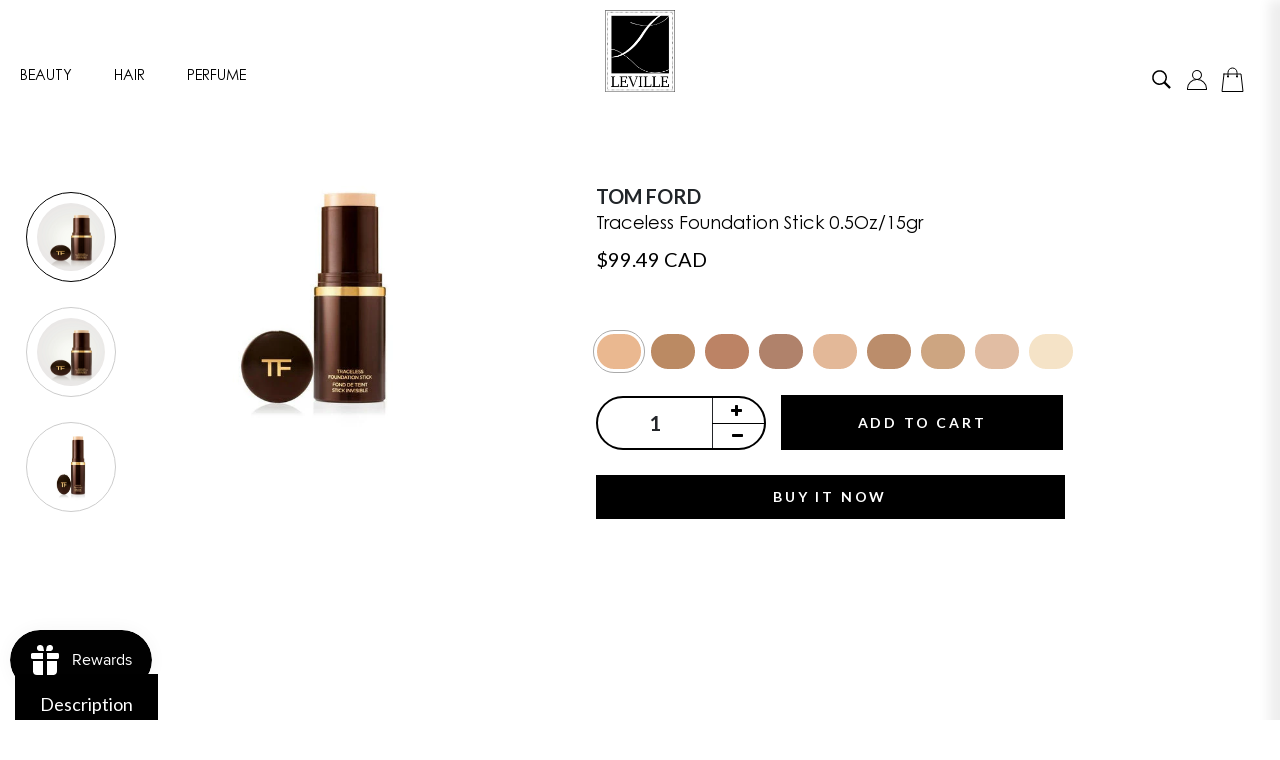

--- FILE ---
content_type: text/html; charset=utf-8
request_url: https://leville.ca/products/tom-ford-beauty-traceless-foundation-stick-2-5-linen
body_size: 59455
content:
<!DOCTYPE html >
<!--[if IE 8]><html class="no-js lt-ie9" lang="en"> <![endif]-->
<!--[if IE 9 ]><html class="ie9 no-js"> <![endif]-->
<!--[if (gt IE 9)|!(IE)]><!--> <html class="no-js p-0"> <!--<![endif]-->
<head>
<meta name="google-site-verification" content="CJwaUVZBCEwWPVPfOCpx5b98RnW9ce7lsAe0WbQ-F0s" />
  <meta name="google-site-verification" content="iog4nXGPZUqlxbN5sxMRBZzsMQBmnrSe72bO-kXezDE" />
  <meta name="google-site-verification" content="-bKOtXaFhtLcsAVZRdR9vr5M0e1T5rXOXgfKYq-vu2Q" />
<meta name="google-site-verification" content="EuwjMVml_1WqK8izOC7jEd16wVAdrWyaI0ljRsmP-NQ" />
  <meta name="google-site-verification" content="ILWr1jM3JXkG31TssMuWiVFH07m1wDnfutEi4-motUc" />
  <meta name="google-site-verification" content="TMGFZEPSKbnlRJwhsgN-sicLEv0na02miPDcZnPPTJ8" />
  <meta name="google-site-verification" content="PLmzBJFLzWUwzeIQ7E3KRLzhtQcym24RM0h1gfap7P8" />
<meta name="google-site-verification" content="-f-U_mj-Sj_FyL9XSA2RU8-jnpl9AMtjGngVGmAVcFU" />
  <meta name="google-site-verification" content="pnvidPf0whvZD5eShBwGeiGLeIe4z1fiSQ94DNQdFbw" />
  <meta name="google-site-verification" content="CE9oacXWTDvSwGMRzR4XFbz-JhKiiF4mDvYYLO5Pw00" />
  <meta name="google-site-verification" content="886eXKQKKnFUzD4rBUYSuj9YUlXHnqHHLAjew5lvmYg" />
  <meta name="google-site-verification" content="m4qQm9PpuN_5dBhrkJvL0hQVvI8wpgsjZHEvF3QJZyQ" />
<meta name="google-site-verification" content="6xxiE6nRLKsJg6Tqv8Z7Q22ID5LEudQtUCk-HVGLbSA" />
<meta name="google-site-verification" content="dYQJvsVEd6fJj8JHlWjiLcNfeQhuIOkvMURouyoryPk" />

 

  <meta name="google-site-verification" content="c3fEq1m49X09jlruUEoyy-bBSK-CoivVkRB-Tx_DVRE" />
  
  <script>
  var wpShopifyTracking = {}

  

  
    wpShopifyTracking.product =
      {
        collections: 'All Makeup,Best selling products (DO NOT DELETE),Face,Foundation,Pre Order,Tom Ford',
        tags: 'Foundation Stick 2.5 Linen,Tom Ford Beauty Traceless'
      }
  
</script>

  <meta name="facebook-domain-verification" content="om6qhu40sgt3ayr6bdhvbb52t6u3tt" />

  <!-- Google tag (gtag.js) -->
<script async src="https://www.googletagmanager.com/gtag/js?id=AW-11165984535"></script>
<script>
  window.dataLayer = window.dataLayer || [];
  function gtag(){dataLayer.push(arguments);}
  gtag('js', new Date());

  gtag('config', 'AW-11165984535');
</script>

  
  <!-- Global site tag (gtag.js) - Google Ads: 10899510854 -->
<script async src="https://www.googletagmanager.com/gtag/js?id=AW-10899510854"></script>
<script>
  window.dataLayer = window.dataLayer || [];
  function gtag(){dataLayer.push(arguments);}
  gtag('js', new Date());

  gtag('config', 'AW-10899510854');
</script>

  <!-- Google tag (gtag.js) -->
<script async src="https://www.googletagmanager.com/gtag/js?id=AW-11225026138"></script>
<script>
  window.dataLayer = window.dataLayer || [];
  function gtag(){dataLayer.push(arguments);}
  gtag('js', new Date());

  gtag('config', 'AW-11225026138');
</script>

   
  <!-- Basic page needs ================================================== -->
  <meta charset="utf-8">
  <meta http-equiv="X-UA-Compatible" content="IE=edge">

  <!-- Title and description ================================================== -->
  <title>
    Traceless Foundation Stick 0.5Oz/15gr – Leville
  </title>

  
  <meta name="description" content="The unique cream foundation stick&#39;s buildable formula features the nourishing Tom Ford infusing complex and creates a flawless, matte finish.">
  
  
  
  <!-- Helpers ================================================== -->
  <meta property="og:site_name" content="Leville">
<meta property="og:url" content="https://levillebeauty.com/products/tom-ford-beauty-traceless-foundation-stick-2-5-linen">
<meta property="og:title" content="Traceless Foundation Stick 0.5Oz/15gr">
<meta property="og:type" content="product">
<meta property="og:description" content="The unique cream foundation stick&#39;s buildable formula features the nourishing Tom Ford infusing complex and creates a flawless, matte finish."><meta property="og:price:amount" content="99.49">
  <meta property="og:price:currency" content="CAD"><meta property="og:image" content="http://leville.ca/cdn/shop/products/TomFordBeautyTracelessFoundationStick2.5Linen_1200x1200.jpg?v=1670498424"><meta property="og:image" content="http://leville.ca/cdn/shop/products/u_888066072465_01_1200x1200.jpg?v=1670697853"><meta property="og:image" content="http://leville.ca/cdn/shop/products/T0TJ_13NUDEIVORY_OS_A_540x_2c0e9dac-aa99-4f9d-a427-f3c3419bb07c_1200x1200.jpg?v=1670698056">
<meta property="og:image:secure_url" content="https://leville.ca/cdn/shop/products/TomFordBeautyTracelessFoundationStick2.5Linen_1200x1200.jpg?v=1670498424"><meta property="og:image:secure_url" content="https://leville.ca/cdn/shop/products/u_888066072465_01_1200x1200.jpg?v=1670697853"><meta property="og:image:secure_url" content="https://leville.ca/cdn/shop/products/T0TJ_13NUDEIVORY_OS_A_540x_2c0e9dac-aa99-4f9d-a427-f3c3419bb07c_1200x1200.jpg?v=1670698056">
<meta name="twitter:card" content="summary_large_image">
<meta name="twitter:title" content="Traceless Foundation Stick 0.5Oz/15gr">
<meta name="twitter:description" content="The unique cream foundation stick&#39;s buildable formula features the nourishing Tom Ford infusing complex and creates a flawless, matte finish.">
  
  <link rel="canonical" href="https://levillebeauty.com/products/tom-ford-beauty-traceless-foundation-stick-2-5-linen">
  <meta name="viewport" content="width=device-width, user-scalable=no, initial-scale=1">
  <meta name="theme-color" content="#7fc9c4">
  <link rel="icon" href="//leville.ca/cdn/shop/t/12/assets/favicon.png?v=41841245267991022381652366066" type="image/png" sizes="16x16">

  
  <!-- font -->
  











<script type="text/javascript">
  WebFontConfig = {
    google: { families: [ 
      
      'Lato:100,200,300,400,500,600,700,800,900'
      

      
      
      ,
            
      'Marcellus:100,200,300,400,500,600,700,800,900'
      

      
      
      ,
            
      'Amatic SC:100,200,300,400,500,600,700,800,900'
      

    ] }
  };
  (function() {
    var wf = document.createElement('script');
    wf.src = ('https:' == document.location.protocol ? 'https' : 'http') +
      '://ajax.googleapis.com/ajax/libs/webfont/1/webfont.js';
    wf.type = 'text/javascript';
    wf.async = 'true';
    var s = document.getElementsByTagName('script')[0];
    s.parentNode.insertBefore(wf, s);
  })(); 
</script>

  <!-- CSS ================================================== -->
  
  <link href="//leville.ca/cdn/shop/t/12/assets/timber.scss.css?v=38185758428623853301756657249" rel="stylesheet" type="text/css" media="all" />
  
  

  <link href="//leville.ca/cdn/shop/t/12/assets/bootstrap.min.css?v=174392269533316748021652366059" rel="stylesheet" type="text/css" media="all" />
  <link href="//leville.ca/cdn/shop/t/12/assets/slick.css?v=78136971759787606821655934265" rel="stylesheet" type="text/css" media="all" />
  <link href="//leville.ca/cdn/shop/t/12/assets/slick-theme.css?v=184272576841816378971652366091" rel="stylesheet" type="text/css" media="all" />
  <link href="//leville.ca/cdn/shop/t/12/assets/style-main.scss.css?v=153598179267241201791694069548" rel="stylesheet" type="text/css" media="all" />
  <link href="//leville.ca/cdn/shop/t/12/assets/engo-customize.scss.css?v=177037044032515885871756464447" rel="stylesheet" type="text/css" media="all" />
  

 
  <!-- Header hook for plugins ================================================== -->
  <script>window.performance && window.performance.mark && window.performance.mark('shopify.content_for_header.start');</script><meta id="shopify-digital-wallet" name="shopify-digital-wallet" content="/56916017290/digital_wallets/dialog">
<meta name="shopify-checkout-api-token" content="64194d81b203a43069720f048e6b91d4">
<meta id="in-context-paypal-metadata" data-shop-id="56916017290" data-venmo-supported="false" data-environment="production" data-locale="en_US" data-paypal-v4="true" data-currency="CAD">
<link rel="alternate" hreflang="x-default" href="https://levillebeauty.com/products/tom-ford-beauty-traceless-foundation-stick-2-5-linen">
<link rel="alternate" hreflang="en" href="https://levillebeauty.com/products/tom-ford-beauty-traceless-foundation-stick-2-5-linen">
<link rel="alternate" hreflang="fr" href="https://levillebeauty.com/fr/products/tom-ford-beauty-traceless-foundation-stick-2-5-linen">
<link rel="alternate" hreflang="en-AU" href="https://levillebeauty.com/en-au/products/tom-ford-beauty-traceless-foundation-stick-2-5-linen">
<link rel="alternate" hreflang="fr-AU" href="https://levillebeauty.com/fr-au/products/tom-ford-beauty-traceless-foundation-stick-2-5-linen">
<link rel="alternate" hreflang="en-DK" href="http://levillebeauty.de/products/tom-ford-beauty-traceless-foundation-stick-2-5-linen">
<link rel="alternate" hreflang="en-CH" href="https://levillebeauty.com/en-eu/products/tom-ford-beauty-traceless-foundation-stick-2-5-linen">
<link rel="alternate" hreflang="fr-CH" href="https://levillebeauty.com/fr-eu/products/tom-ford-beauty-traceless-foundation-stick-2-5-linen">
<link rel="alternate" hreflang="en-FI" href="https://levillebeauty.com/en-eu/products/tom-ford-beauty-traceless-foundation-stick-2-5-linen">
<link rel="alternate" hreflang="fr-FI" href="https://levillebeauty.com/fr-eu/products/tom-ford-beauty-traceless-foundation-stick-2-5-linen">
<link rel="alternate" hreflang="en-NL" href="https://levillebeauty.com/en-eu/products/tom-ford-beauty-traceless-foundation-stick-2-5-linen">
<link rel="alternate" hreflang="fr-NL" href="https://levillebeauty.com/fr-eu/products/tom-ford-beauty-traceless-foundation-stick-2-5-linen">
<link rel="alternate" hreflang="en-NO" href="https://levillebeauty.com/en-eu/products/tom-ford-beauty-traceless-foundation-stick-2-5-linen">
<link rel="alternate" hreflang="fr-NO" href="https://levillebeauty.com/fr-eu/products/tom-ford-beauty-traceless-foundation-stick-2-5-linen">
<link rel="alternate" hreflang="en-PT" href="https://levillebeauty.com/en-eu/products/tom-ford-beauty-traceless-foundation-stick-2-5-linen">
<link rel="alternate" hreflang="fr-PT" href="https://levillebeauty.com/fr-eu/products/tom-ford-beauty-traceless-foundation-stick-2-5-linen">
<link rel="alternate" hreflang="en-SE" href="https://levillebeauty.com/en-eu/products/tom-ford-beauty-traceless-foundation-stick-2-5-linen">
<link rel="alternate" hreflang="fr-SE" href="https://levillebeauty.com/fr-eu/products/tom-ford-beauty-traceless-foundation-stick-2-5-linen">
<link rel="alternate" hreflang="en-IN" href="https://levillebeauty.co.in/products/tom-ford-beauty-traceless-foundation-stick-2-5-linen">
<link rel="alternate" hreflang="en-IT" href="https://levillebeauty.it/products/tom-ford-beauty-traceless-foundation-stick-2-5-linen">
<link rel="alternate" hreflang="en-GB" href="https://levillebeauty.co.uk/products/tom-ford-beauty-traceless-foundation-stick-2-5-linen">
<link rel="alternate" hreflang="en-US" href="https://levillebeauty.com/en-us/products/tom-ford-beauty-traceless-foundation-stick-2-5-linen">
<link rel="alternate" type="application/json+oembed" href="https://levillebeauty.com/products/tom-ford-beauty-traceless-foundation-stick-2-5-linen.oembed">
<script async="async" src="/checkouts/internal/preloads.js?locale=en-CA"></script>
<link rel="preconnect" href="https://shop.app" crossorigin="anonymous">
<script async="async" src="https://shop.app/checkouts/internal/preloads.js?locale=en-CA&shop_id=56916017290" crossorigin="anonymous"></script>
<script id="apple-pay-shop-capabilities" type="application/json">{"shopId":56916017290,"countryCode":"CA","currencyCode":"CAD","merchantCapabilities":["supports3DS"],"merchantId":"gid:\/\/shopify\/Shop\/56916017290","merchantName":"Leville","requiredBillingContactFields":["postalAddress","email","phone"],"requiredShippingContactFields":["postalAddress","email","phone"],"shippingType":"shipping","supportedNetworks":["visa","masterCard","amex","discover","interac","jcb"],"total":{"type":"pending","label":"Leville","amount":"1.00"},"shopifyPaymentsEnabled":true,"supportsSubscriptions":true}</script>
<script id="shopify-features" type="application/json">{"accessToken":"64194d81b203a43069720f048e6b91d4","betas":["rich-media-storefront-analytics"],"domain":"leville.ca","predictiveSearch":true,"shopId":56916017290,"locale":"en"}</script>
<script>var Shopify = Shopify || {};
Shopify.shop = "maison-leville.myshopify.com";
Shopify.locale = "en";
Shopify.currency = {"active":"CAD","rate":"1.0"};
Shopify.country = "CA";
Shopify.theme = {"name":"khushali-final-work-2023","id":125615636618,"schema_name":"Exote","schema_version":"1.0.0","theme_store_id":null,"role":"main"};
Shopify.theme.handle = "null";
Shopify.theme.style = {"id":null,"handle":null};
Shopify.cdnHost = "leville.ca/cdn";
Shopify.routes = Shopify.routes || {};
Shopify.routes.root = "/";</script>
<script type="module">!function(o){(o.Shopify=o.Shopify||{}).modules=!0}(window);</script>
<script>!function(o){function n(){var o=[];function n(){o.push(Array.prototype.slice.apply(arguments))}return n.q=o,n}var t=o.Shopify=o.Shopify||{};t.loadFeatures=n(),t.autoloadFeatures=n()}(window);</script>
<script>
  window.ShopifyPay = window.ShopifyPay || {};
  window.ShopifyPay.apiHost = "shop.app\/pay";
  window.ShopifyPay.redirectState = null;
</script>
<script id="shop-js-analytics" type="application/json">{"pageType":"product"}</script>
<script defer="defer" async type="module" src="//leville.ca/cdn/shopifycloud/shop-js/modules/v2/client.init-shop-cart-sync_C5BV16lS.en.esm.js"></script>
<script defer="defer" async type="module" src="//leville.ca/cdn/shopifycloud/shop-js/modules/v2/chunk.common_CygWptCX.esm.js"></script>
<script type="module">
  await import("//leville.ca/cdn/shopifycloud/shop-js/modules/v2/client.init-shop-cart-sync_C5BV16lS.en.esm.js");
await import("//leville.ca/cdn/shopifycloud/shop-js/modules/v2/chunk.common_CygWptCX.esm.js");

  window.Shopify.SignInWithShop?.initShopCartSync?.({"fedCMEnabled":true,"windoidEnabled":true});

</script>
<script>
  window.Shopify = window.Shopify || {};
  if (!window.Shopify.featureAssets) window.Shopify.featureAssets = {};
  window.Shopify.featureAssets['shop-js'] = {"shop-cart-sync":["modules/v2/client.shop-cart-sync_ZFArdW7E.en.esm.js","modules/v2/chunk.common_CygWptCX.esm.js"],"init-fed-cm":["modules/v2/client.init-fed-cm_CmiC4vf6.en.esm.js","modules/v2/chunk.common_CygWptCX.esm.js"],"shop-button":["modules/v2/client.shop-button_tlx5R9nI.en.esm.js","modules/v2/chunk.common_CygWptCX.esm.js"],"shop-cash-offers":["modules/v2/client.shop-cash-offers_DOA2yAJr.en.esm.js","modules/v2/chunk.common_CygWptCX.esm.js","modules/v2/chunk.modal_D71HUcav.esm.js"],"init-windoid":["modules/v2/client.init-windoid_sURxWdc1.en.esm.js","modules/v2/chunk.common_CygWptCX.esm.js"],"shop-toast-manager":["modules/v2/client.shop-toast-manager_ClPi3nE9.en.esm.js","modules/v2/chunk.common_CygWptCX.esm.js"],"init-shop-email-lookup-coordinator":["modules/v2/client.init-shop-email-lookup-coordinator_B8hsDcYM.en.esm.js","modules/v2/chunk.common_CygWptCX.esm.js"],"init-shop-cart-sync":["modules/v2/client.init-shop-cart-sync_C5BV16lS.en.esm.js","modules/v2/chunk.common_CygWptCX.esm.js"],"avatar":["modules/v2/client.avatar_BTnouDA3.en.esm.js"],"pay-button":["modules/v2/client.pay-button_FdsNuTd3.en.esm.js","modules/v2/chunk.common_CygWptCX.esm.js"],"init-customer-accounts":["modules/v2/client.init-customer-accounts_DxDtT_ad.en.esm.js","modules/v2/client.shop-login-button_C5VAVYt1.en.esm.js","modules/v2/chunk.common_CygWptCX.esm.js","modules/v2/chunk.modal_D71HUcav.esm.js"],"init-shop-for-new-customer-accounts":["modules/v2/client.init-shop-for-new-customer-accounts_ChsxoAhi.en.esm.js","modules/v2/client.shop-login-button_C5VAVYt1.en.esm.js","modules/v2/chunk.common_CygWptCX.esm.js","modules/v2/chunk.modal_D71HUcav.esm.js"],"shop-login-button":["modules/v2/client.shop-login-button_C5VAVYt1.en.esm.js","modules/v2/chunk.common_CygWptCX.esm.js","modules/v2/chunk.modal_D71HUcav.esm.js"],"init-customer-accounts-sign-up":["modules/v2/client.init-customer-accounts-sign-up_CPSyQ0Tj.en.esm.js","modules/v2/client.shop-login-button_C5VAVYt1.en.esm.js","modules/v2/chunk.common_CygWptCX.esm.js","modules/v2/chunk.modal_D71HUcav.esm.js"],"shop-follow-button":["modules/v2/client.shop-follow-button_Cva4Ekp9.en.esm.js","modules/v2/chunk.common_CygWptCX.esm.js","modules/v2/chunk.modal_D71HUcav.esm.js"],"checkout-modal":["modules/v2/client.checkout-modal_BPM8l0SH.en.esm.js","modules/v2/chunk.common_CygWptCX.esm.js","modules/v2/chunk.modal_D71HUcav.esm.js"],"lead-capture":["modules/v2/client.lead-capture_Bi8yE_yS.en.esm.js","modules/v2/chunk.common_CygWptCX.esm.js","modules/v2/chunk.modal_D71HUcav.esm.js"],"shop-login":["modules/v2/client.shop-login_D6lNrXab.en.esm.js","modules/v2/chunk.common_CygWptCX.esm.js","modules/v2/chunk.modal_D71HUcav.esm.js"],"payment-terms":["modules/v2/client.payment-terms_CZxnsJam.en.esm.js","modules/v2/chunk.common_CygWptCX.esm.js","modules/v2/chunk.modal_D71HUcav.esm.js"]};
</script>
<script>(function() {
  var isLoaded = false;
  function asyncLoad() {
    if (isLoaded) return;
    isLoaded = true;
    var urls = ["https:\/\/js.smile.io\/v1\/smile-shopify.js?shop=maison-leville.myshopify.com","https:\/\/static.shareasale.com\/json\/shopify\/deduplication.js?shop=maison-leville.myshopify.com","https:\/\/static.shareasale.com\/json\/shopify\/shareasale-tracking.js?sasmid=136548\u0026ssmtid=19038\u0026shop=maison-leville.myshopify.com","https:\/\/cdn.shopify.com\/s\/files\/1\/0449\/2568\/1820\/t\/4\/assets\/booster_currency.js?v=1624978055\u0026shop=maison-leville.myshopify.com","https:\/\/cdn.shopify.com\/s\/files\/1\/0449\/2568\/1820\/t\/4\/assets\/booster_currency.js?v=1624978055\u0026shop=maison-leville.myshopify.com","https:\/\/myfaqprime.appspot.com\/bot\/bot-primelite.js?shop=maison-leville.myshopify.com","https:\/\/sfdr.co\/sfdr.js?sid=45460\u0026shop=maison-leville.myshopify.com","https:\/\/stock-alerts.zynclabs.com\/api\/widget\/script?app=notify-mate\u0026shop=maison-leville.myshopify.com"];
    for (var i = 0; i < urls.length; i++) {
      var s = document.createElement('script');
      s.type = 'text/javascript';
      s.async = true;
      s.src = urls[i];
      var x = document.getElementsByTagName('script')[0];
      x.parentNode.insertBefore(s, x);
    }
  };
  if(window.attachEvent) {
    window.attachEvent('onload', asyncLoad);
  } else {
    window.addEventListener('load', asyncLoad, false);
  }
})();</script>
<script id="__st">var __st={"a":56916017290,"offset":-18000,"reqid":"4fa9775e-78ff-48a5-b45f-a0a9d4225d5c-1768606433","pageurl":"leville.ca\/products\/tom-ford-beauty-traceless-foundation-stick-2-5-linen","u":"7e3c92e02eef","p":"product","rtyp":"product","rid":7607488348298};</script>
<script>window.ShopifyPaypalV4VisibilityTracking = true;</script>
<script id="captcha-bootstrap">!function(){'use strict';const t='contact',e='account',n='new_comment',o=[[t,t],['blogs',n],['comments',n],[t,'customer']],c=[[e,'customer_login'],[e,'guest_login'],[e,'recover_customer_password'],[e,'create_customer']],r=t=>t.map((([t,e])=>`form[action*='/${t}']:not([data-nocaptcha='true']) input[name='form_type'][value='${e}']`)).join(','),a=t=>()=>t?[...document.querySelectorAll(t)].map((t=>t.form)):[];function s(){const t=[...o],e=r(t);return a(e)}const i='password',u='form_key',d=['recaptcha-v3-token','g-recaptcha-response','h-captcha-response',i],f=()=>{try{return window.sessionStorage}catch{return}},m='__shopify_v',_=t=>t.elements[u];function p(t,e,n=!1){try{const o=window.sessionStorage,c=JSON.parse(o.getItem(e)),{data:r}=function(t){const{data:e,action:n}=t;return t[m]||n?{data:e,action:n}:{data:t,action:n}}(c);for(const[e,n]of Object.entries(r))t.elements[e]&&(t.elements[e].value=n);n&&o.removeItem(e)}catch(o){console.error('form repopulation failed',{error:o})}}const l='form_type',E='cptcha';function T(t){t.dataset[E]=!0}const w=window,h=w.document,L='Shopify',v='ce_forms',y='captcha';let A=!1;((t,e)=>{const n=(g='f06e6c50-85a8-45c8-87d0-21a2b65856fe',I='https://cdn.shopify.com/shopifycloud/storefront-forms-hcaptcha/ce_storefront_forms_captcha_hcaptcha.v1.5.2.iife.js',D={infoText:'Protected by hCaptcha',privacyText:'Privacy',termsText:'Terms'},(t,e,n)=>{const o=w[L][v],c=o.bindForm;if(c)return c(t,g,e,D).then(n);var r;o.q.push([[t,g,e,D],n]),r=I,A||(h.body.append(Object.assign(h.createElement('script'),{id:'captcha-provider',async:!0,src:r})),A=!0)});var g,I,D;w[L]=w[L]||{},w[L][v]=w[L][v]||{},w[L][v].q=[],w[L][y]=w[L][y]||{},w[L][y].protect=function(t,e){n(t,void 0,e),T(t)},Object.freeze(w[L][y]),function(t,e,n,w,h,L){const[v,y,A,g]=function(t,e,n){const i=e?o:[],u=t?c:[],d=[...i,...u],f=r(d),m=r(i),_=r(d.filter((([t,e])=>n.includes(e))));return[a(f),a(m),a(_),s()]}(w,h,L),I=t=>{const e=t.target;return e instanceof HTMLFormElement?e:e&&e.form},D=t=>v().includes(t);t.addEventListener('submit',(t=>{const e=I(t);if(!e)return;const n=D(e)&&!e.dataset.hcaptchaBound&&!e.dataset.recaptchaBound,o=_(e),c=g().includes(e)&&(!o||!o.value);(n||c)&&t.preventDefault(),c&&!n&&(function(t){try{if(!f())return;!function(t){const e=f();if(!e)return;const n=_(t);if(!n)return;const o=n.value;o&&e.removeItem(o)}(t);const e=Array.from(Array(32),(()=>Math.random().toString(36)[2])).join('');!function(t,e){_(t)||t.append(Object.assign(document.createElement('input'),{type:'hidden',name:u})),t.elements[u].value=e}(t,e),function(t,e){const n=f();if(!n)return;const o=[...t.querySelectorAll(`input[type='${i}']`)].map((({name:t})=>t)),c=[...d,...o],r={};for(const[a,s]of new FormData(t).entries())c.includes(a)||(r[a]=s);n.setItem(e,JSON.stringify({[m]:1,action:t.action,data:r}))}(t,e)}catch(e){console.error('failed to persist form',e)}}(e),e.submit())}));const S=(t,e)=>{t&&!t.dataset[E]&&(n(t,e.some((e=>e===t))),T(t))};for(const o of['focusin','change'])t.addEventListener(o,(t=>{const e=I(t);D(e)&&S(e,y())}));const B=e.get('form_key'),M=e.get(l),P=B&&M;t.addEventListener('DOMContentLoaded',(()=>{const t=y();if(P)for(const e of t)e.elements[l].value===M&&p(e,B);[...new Set([...A(),...v().filter((t=>'true'===t.dataset.shopifyCaptcha))])].forEach((e=>S(e,t)))}))}(h,new URLSearchParams(w.location.search),n,t,e,['guest_login'])})(!0,!0)}();</script>
<script integrity="sha256-4kQ18oKyAcykRKYeNunJcIwy7WH5gtpwJnB7kiuLZ1E=" data-source-attribution="shopify.loadfeatures" defer="defer" src="//leville.ca/cdn/shopifycloud/storefront/assets/storefront/load_feature-a0a9edcb.js" crossorigin="anonymous"></script>
<script crossorigin="anonymous" defer="defer" src="//leville.ca/cdn/shopifycloud/storefront/assets/shopify_pay/storefront-65b4c6d7.js?v=20250812"></script>
<script data-source-attribution="shopify.dynamic_checkout.dynamic.init">var Shopify=Shopify||{};Shopify.PaymentButton=Shopify.PaymentButton||{isStorefrontPortableWallets:!0,init:function(){window.Shopify.PaymentButton.init=function(){};var t=document.createElement("script");t.src="https://leville.ca/cdn/shopifycloud/portable-wallets/latest/portable-wallets.en.js",t.type="module",document.head.appendChild(t)}};
</script>
<script data-source-attribution="shopify.dynamic_checkout.buyer_consent">
  function portableWalletsHideBuyerConsent(e){var t=document.getElementById("shopify-buyer-consent"),n=document.getElementById("shopify-subscription-policy-button");t&&n&&(t.classList.add("hidden"),t.setAttribute("aria-hidden","true"),n.removeEventListener("click",e))}function portableWalletsShowBuyerConsent(e){var t=document.getElementById("shopify-buyer-consent"),n=document.getElementById("shopify-subscription-policy-button");t&&n&&(t.classList.remove("hidden"),t.removeAttribute("aria-hidden"),n.addEventListener("click",e))}window.Shopify?.PaymentButton&&(window.Shopify.PaymentButton.hideBuyerConsent=portableWalletsHideBuyerConsent,window.Shopify.PaymentButton.showBuyerConsent=portableWalletsShowBuyerConsent);
</script>
<script>
  function portableWalletsCleanup(e){e&&e.src&&console.error("Failed to load portable wallets script "+e.src);var t=document.querySelectorAll("shopify-accelerated-checkout .shopify-payment-button__skeleton, shopify-accelerated-checkout-cart .wallet-cart-button__skeleton"),e=document.getElementById("shopify-buyer-consent");for(let e=0;e<t.length;e++)t[e].remove();e&&e.remove()}function portableWalletsNotLoadedAsModule(e){e instanceof ErrorEvent&&"string"==typeof e.message&&e.message.includes("import.meta")&&"string"==typeof e.filename&&e.filename.includes("portable-wallets")&&(window.removeEventListener("error",portableWalletsNotLoadedAsModule),window.Shopify.PaymentButton.failedToLoad=e,"loading"===document.readyState?document.addEventListener("DOMContentLoaded",window.Shopify.PaymentButton.init):window.Shopify.PaymentButton.init())}window.addEventListener("error",portableWalletsNotLoadedAsModule);
</script>

<script type="module" src="https://leville.ca/cdn/shopifycloud/portable-wallets/latest/portable-wallets.en.js" onError="portableWalletsCleanup(this)" crossorigin="anonymous"></script>
<script nomodule>
  document.addEventListener("DOMContentLoaded", portableWalletsCleanup);
</script>

<link id="shopify-accelerated-checkout-styles" rel="stylesheet" media="screen" href="https://leville.ca/cdn/shopifycloud/portable-wallets/latest/accelerated-checkout-backwards-compat.css" crossorigin="anonymous">
<style id="shopify-accelerated-checkout-cart">
        #shopify-buyer-consent {
  margin-top: 1em;
  display: inline-block;
  width: 100%;
}

#shopify-buyer-consent.hidden {
  display: none;
}

#shopify-subscription-policy-button {
  background: none;
  border: none;
  padding: 0;
  text-decoration: underline;
  font-size: inherit;
  cursor: pointer;
}

#shopify-subscription-policy-button::before {
  box-shadow: none;
}

      </style>

<script>window.performance && window.performance.mark && window.performance.mark('shopify.content_for_header.end');</script>
  

  <script src="//leville.ca/cdn/shop/t/12/assets/jquery-3.0.0.min.js?v=165658200908926136641656403197" type="text/javascript"></script>  
  <script src="//leville.ca/cdn/shopifycloud/storefront/assets/themes_support/api.jquery-7ab1a3a4.js" type="text/javascript"></script>
  <script src="//leville.ca/cdn/shop/t/12/assets/modernizr-2.8.3.min.js?v=174727525422211915231652366082" type="text/javascript"></script>
  <script src="//leville.ca/cdn/shopifycloud/storefront/assets/themes_support/option_selection-b017cd28.js" type="text/javascript"></script>
  <script src="//leville.ca/cdn/shop/t/12/assets/lazysizes.min.js?v=178443957050219686261652366079" type="text/javascript"></script>
  
<link rel="stylesheet" href="https://maxcdn.bootstrapcdn.com/font-awesome/4.7.0/css/font-awesome.min.css">
 

  <script>
    window.ajax_cart = true;
    window.money_format = '<span class=money>${{amount}} CAD</span>';
    window.shop_currency = 'CAD';
    window.show_multiple_currencies = true;
    window.loading_url = "//leville.ca/cdn/shop/t/12/assets/loader.gif?v=9076874988191347041652366081";
    window.use_color_swatch = true;
    window.product_image_resize = true;
    window.enable_sidebar_multiple_choice = true;

    window.file_url = "//leville.ca/cdn/shop/files/?v=13325";
    window.asset_url = "";
    window.images_size = {
      is_crop: true,
      ratio_width : 1,
      ratio_height : 1,
    };
    window.inventory_text = {
      in_stock: "In Stock",
      many_in_stock: "Translation missing: en.products.product.many_in_stock",
      out_of_stock: "Out Of Stock",
      add_to_cart: "Add to Cart",
      preOrder: "Pre-order",
      sold_out: "Sold Out",
      unavailable: "Unavailable"
    };

    window.sidebar_toggle = {
      show_sidebar_toggle: "Translation missing: en.general.sidebar_toggle.show_sidebar_toggle",
      hide_sidebar_toggle: "Translation missing: en.general.sidebar_toggle.hide_sidebar_toggle"
    };

  </script>
  
  
  <script>
    var theme = {

      strings: {
        addToCart: "Add to Cart",
        preOrder: "Pre-order"
      
      }};
      
      </script>
  
   
  

  <meta property="og:site_name" content="Leville">
<meta property="og:url" content="https://levillebeauty.com/products/tom-ford-beauty-traceless-foundation-stick-2-5-linen">
<meta property="og:title" content="Traceless Foundation Stick 0.5Oz/15gr">
<meta property="og:type" content="product">
<meta property="og:description" content="The unique cream foundation stick&#39;s buildable formula features the nourishing Tom Ford infusing complex and creates a flawless, matte finish."><meta property="og:price:amount" content="99.49">
  <meta property="og:price:currency" content="CAD"><meta property="og:image" content="http://leville.ca/cdn/shop/products/TomFordBeautyTracelessFoundationStick2.5Linen_1200x1200.jpg?v=1670498424"><meta property="og:image" content="http://leville.ca/cdn/shop/products/u_888066072465_01_1200x1200.jpg?v=1670697853"><meta property="og:image" content="http://leville.ca/cdn/shop/products/T0TJ_13NUDEIVORY_OS_A_540x_2c0e9dac-aa99-4f9d-a427-f3c3419bb07c_1200x1200.jpg?v=1670698056">
<meta property="og:image:secure_url" content="https://leville.ca/cdn/shop/products/TomFordBeautyTracelessFoundationStick2.5Linen_1200x1200.jpg?v=1670498424"><meta property="og:image:secure_url" content="https://leville.ca/cdn/shop/products/u_888066072465_01_1200x1200.jpg?v=1670697853"><meta property="og:image:secure_url" content="https://leville.ca/cdn/shop/products/T0TJ_13NUDEIVORY_OS_A_540x_2c0e9dac-aa99-4f9d-a427-f3c3419bb07c_1200x1200.jpg?v=1670698056">
<meta name="twitter:card" content="summary_large_image">
<meta name="twitter:title" content="Traceless Foundation Stick 0.5Oz/15gr">
<meta name="twitter:description" content="The unique cream foundation stick&#39;s buildable formula features the nourishing Tom Ford infusing complex and creates a flawless, matte finish.">

  <!-- "snippets/weglot_hreftags.liquid" was not rendered, the associated app was uninstalled -->
  <!-- "snippets/weglot_switcher.liquid" was not rendered, the associated app was uninstalled -->

<script type="text/javascript">
    const ETS_FS_MONEY_FORMAT = "<span class=money>${{amount}}</span>";
    const ETS_FS_COLLECTION_HANDLE = "";
    const ETS_FS_COLLECTION_ID = "";
    const ETS_FS_PAGE_HANDLE = "";
    const ETS_FS_TEMPLATE_NAME = "product";
    const ETS_FS_CACHE_FILTER_URL = "//leville.ca/cdn/shop/t/12/assets/ets_fs_cache_filter.json?v=13325";
</script>
<script src="//leville.ca/cdn/shop/t/12/assets/ets_fs_config.js?v=184452280773044616601654025936" type="text/javascript"></script>
 

<link href="//leville.ca/cdn/shop/t/12/assets/afs-style.min.css?v=139079194413543068151756465439" rel="stylesheet" type="text/css" media="all" />
  
  
<!-- Meta Pixel Code -->
<script>
!function(f,b,e,v,n,t,s)
{if(f.fbq)return;n=f.fbq=function(){n.callMethod?
n.callMethod.apply(n,arguments):n.queue.push(arguments)};
if(!f._fbq)f._fbq=n;n.push=n;n.loaded=!0;n.version='2.0';
n.queue=[];t=b.createElement(e);t.async=!0;
t.src=v;s=b.getElementsByTagName(e)[0];
s.parentNode.insertBefore(t,s)}(window, document,'script',
'https://connect.facebook.net/en_US/fbevents.js');
fbq('init', '569414861447256');
fbq('track', 'PageView');
</script>
<noscript><img height="1" width="1" style="display:none"
src="https://www.facebook.com/tr?id=569414861447256&ev=PageView&noscript=1"
/></noscript>  
<!-- End Meta Pixel Code -->

<style>
#maichimppopup div#mc_embed_signup { width: 100%;}
#maichimppopup #mc_embed_signup h2 { display: none;}
#maichimppopup .modal-body { padding: 0; }
#maichimppopup button.close {
    position: absolute;
    right: -10px;
    z-index: 11;
    background: #fff !important;
    padding: 10px;
    opacity: 1;
    border-radius: 50px;
    height: 30px;
    width: 30px;
    padding: 2px;
    top: -12px;
    color: #000;
}
#maichimppopup #mc_embed_signup .button {
    opacity: 1 !important;
    background: #000;
    padding: 6px 30px;
    height: auto;
    font-weight: 500;
    min-width: 160px;
}  
#maichimppopup .indicates-required {
    display: none;
}

#maichimppopup #mc_embed_signup .mc-field-group input {
    padding: 12px 15px;
}  

  
</style>  




<!-- Google tag (gtag.js) -->
<script async src="https://www.googletagmanager.com/gtag/js?id=AW-11165984535"></script>
<script>
  window.dataLayer = window.dataLayer || [];
  function gtag(){dataLayer.push(arguments);}
  gtag('js', new Date());

  gtag('config', 'AW-11165984535');
</script>

<!-- Google tag (gtag.js) -->
<script async src="https://www.googletagmanager.com/gtag/js?id=AW-11225026138"></script>
<script>
  window.dataLayer = window.dataLayer || [];
  function gtag(){dataLayer.push(arguments);}
  gtag('js', new Date());

  gtag('config', 'AW-11225026138');
</script>

  
<!-- Google tag (gtag.js) -->
<script async src="https://www.googletagmanager.com/gtag/js?id=AW-11215403629">
</script>
<script>
  window.dataLayer = window.dataLayer || [];
  function gtag(){dataLayer.push(arguments);}
  gtag('js', new Date());

  gtag('config', 'AW-11215403629');
</script>
  
<!-- Google tag (gtag.js) -->
<script async src="https://www.googletagmanager.com/gtag/js?id=UA-228397147-2"></script>
<script>
  window.dataLayer = window.dataLayer || [];
  function gtag(){dataLayer.push(arguments);}
  gtag('js', new Date());

  gtag('config', 'UA-228397147-2');
</script>

  
  <!-- Google tag (gtag.js) -->
<script async src="https://www.googletagmanager.com/gtag/js?id=AW-11239312885"></script>
<script>
  window.dataLayer = window.dataLayer || [];
  function gtag(){dataLayer.push(arguments);}
  gtag('js', new Date());

  gtag('config', 'AW-11239312885');
</script>





<!-- BEGIN app block: shopify://apps/judge-me-reviews/blocks/judgeme_core/61ccd3b1-a9f2-4160-9fe9-4fec8413e5d8 --><!-- Start of Judge.me Core -->






<link rel="dns-prefetch" href="https://cdnwidget.judge.me">
<link rel="dns-prefetch" href="https://cdn.judge.me">
<link rel="dns-prefetch" href="https://cdn1.judge.me">
<link rel="dns-prefetch" href="https://api.judge.me">

<script data-cfasync='false' class='jdgm-settings-script'>window.jdgmSettings={"pagination":5,"disable_web_reviews":false,"badge_no_review_text":"No reviews","badge_n_reviews_text":"{{ n }} review/reviews","hide_badge_preview_if_no_reviews":true,"badge_hide_text":false,"enforce_center_preview_badge":false,"widget_title":"Customer Reviews","widget_open_form_text":"Write a review","widget_close_form_text":"Cancel review","widget_refresh_page_text":"Refresh page","widget_summary_text":"Based on {{ number_of_reviews }} review/reviews","widget_no_review_text":"Be the first to write a review","widget_name_field_text":"Display name","widget_verified_name_field_text":"Verified Name (public)","widget_name_placeholder_text":"Display name","widget_required_field_error_text":"This field is required.","widget_email_field_text":"Email address","widget_verified_email_field_text":"Verified Email (private, can not be edited)","widget_email_placeholder_text":"Your email address","widget_email_field_error_text":"Please enter a valid email address.","widget_rating_field_text":"Rating","widget_review_title_field_text":"Review Title","widget_review_title_placeholder_text":"Give your review a title","widget_review_body_field_text":"Review content","widget_review_body_placeholder_text":"Start writing here...","widget_pictures_field_text":"Picture/Video (optional)","widget_submit_review_text":"Submit Review","widget_submit_verified_review_text":"Submit Verified Review","widget_submit_success_msg_with_auto_publish":"Thank you! Please refresh the page in a few moments to see your review. You can remove or edit your review by logging into \u003ca href='https://judge.me/login' target='_blank' rel='nofollow noopener'\u003eJudge.me\u003c/a\u003e","widget_submit_success_msg_no_auto_publish":"Thank you! Your review will be published as soon as it is approved by the shop admin. You can remove or edit your review by logging into \u003ca href='https://judge.me/login' target='_blank' rel='nofollow noopener'\u003eJudge.me\u003c/a\u003e","widget_show_default_reviews_out_of_total_text":"Showing {{ n_reviews_shown }} out of {{ n_reviews }} reviews.","widget_show_all_link_text":"Show all","widget_show_less_link_text":"Show less","widget_author_said_text":"{{ reviewer_name }} said:","widget_days_text":"{{ n }} days ago","widget_weeks_text":"{{ n }} week/weeks ago","widget_months_text":"{{ n }} month/months ago","widget_years_text":"{{ n }} year/years ago","widget_yesterday_text":"Yesterday","widget_today_text":"Today","widget_replied_text":"\u003e\u003e {{ shop_name }} replied:","widget_read_more_text":"Read more","widget_reviewer_name_as_initial":"","widget_rating_filter_color":"#fbcd0a","widget_rating_filter_see_all_text":"See all reviews","widget_sorting_most_recent_text":"Most Recent","widget_sorting_highest_rating_text":"Highest Rating","widget_sorting_lowest_rating_text":"Lowest Rating","widget_sorting_with_pictures_text":"Only Pictures","widget_sorting_most_helpful_text":"Most Helpful","widget_open_question_form_text":"Ask a question","widget_reviews_subtab_text":"Reviews","widget_questions_subtab_text":"Questions","widget_question_label_text":"Question","widget_answer_label_text":"Answer","widget_question_placeholder_text":"Write your question here","widget_submit_question_text":"Submit Question","widget_question_submit_success_text":"Thank you for your question! We will notify you once it gets answered.","verified_badge_text":"Verified","verified_badge_bg_color":"","verified_badge_text_color":"","verified_badge_placement":"left-of-reviewer-name","widget_review_max_height":"","widget_hide_border":false,"widget_social_share":false,"widget_thumb":false,"widget_review_location_show":false,"widget_location_format":"","all_reviews_include_out_of_store_products":true,"all_reviews_out_of_store_text":"(out of store)","all_reviews_pagination":100,"all_reviews_product_name_prefix_text":"about","enable_review_pictures":true,"enable_question_anwser":false,"widget_theme":"default","review_date_format":"mm/dd/yyyy","default_sort_method":"most-recent","widget_product_reviews_subtab_text":"Product Reviews","widget_shop_reviews_subtab_text":"Shop Reviews","widget_other_products_reviews_text":"Reviews for other products","widget_store_reviews_subtab_text":"Store reviews","widget_no_store_reviews_text":"This store hasn't received any reviews yet","widget_web_restriction_product_reviews_text":"This product hasn't received any reviews yet","widget_no_items_text":"No items found","widget_show_more_text":"Show more","widget_write_a_store_review_text":"Write a Store Review","widget_other_languages_heading":"Reviews in Other Languages","widget_translate_review_text":"Translate review to {{ language }}","widget_translating_review_text":"Translating...","widget_show_original_translation_text":"Show original ({{ language }})","widget_translate_review_failed_text":"Review couldn't be translated.","widget_translate_review_retry_text":"Retry","widget_translate_review_try_again_later_text":"Try again later","show_product_url_for_grouped_product":false,"widget_sorting_pictures_first_text":"Pictures First","show_pictures_on_all_rev_page_mobile":false,"show_pictures_on_all_rev_page_desktop":false,"floating_tab_hide_mobile_install_preference":false,"floating_tab_button_name":"★ Reviews","floating_tab_title":"Let customers speak for us","floating_tab_button_color":"","floating_tab_button_background_color":"","floating_tab_url":"","floating_tab_url_enabled":false,"floating_tab_tab_style":"text","all_reviews_text_badge_text":"Customers rate us {{ shop.metafields.judgeme.all_reviews_rating | round: 1 }}/5 based on {{ shop.metafields.judgeme.all_reviews_count }} reviews.","all_reviews_text_badge_text_branded_style":"{{ shop.metafields.judgeme.all_reviews_rating | round: 1 }} out of 5 stars based on {{ shop.metafields.judgeme.all_reviews_count }} reviews","is_all_reviews_text_badge_a_link":false,"show_stars_for_all_reviews_text_badge":false,"all_reviews_text_badge_url":"","all_reviews_text_style":"branded","all_reviews_text_color_style":"judgeme_brand_color","all_reviews_text_color":"#108474","all_reviews_text_show_jm_brand":true,"featured_carousel_show_header":true,"featured_carousel_title":"Let customers speak for us","testimonials_carousel_title":"Customers are saying","videos_carousel_title":"Real customer stories","cards_carousel_title":"Customers are saying","featured_carousel_count_text":"from {{ n }} reviews","featured_carousel_add_link_to_all_reviews_page":false,"featured_carousel_url":"","featured_carousel_show_images":true,"featured_carousel_autoslide_interval":5,"featured_carousel_arrows_on_the_sides":false,"featured_carousel_height":250,"featured_carousel_width":80,"featured_carousel_image_size":0,"featured_carousel_image_height":250,"featured_carousel_arrow_color":"#eeeeee","verified_count_badge_style":"branded","verified_count_badge_orientation":"horizontal","verified_count_badge_color_style":"judgeme_brand_color","verified_count_badge_color":"#108474","is_verified_count_badge_a_link":false,"verified_count_badge_url":"","verified_count_badge_show_jm_brand":true,"widget_rating_preset_default":5,"widget_first_sub_tab":"product-reviews","widget_show_histogram":true,"widget_histogram_use_custom_color":false,"widget_pagination_use_custom_color":false,"widget_star_use_custom_color":false,"widget_verified_badge_use_custom_color":false,"widget_write_review_use_custom_color":false,"picture_reminder_submit_button":"Upload Pictures","enable_review_videos":false,"mute_video_by_default":false,"widget_sorting_videos_first_text":"Videos First","widget_review_pending_text":"Pending","featured_carousel_items_for_large_screen":3,"social_share_options_order":"Facebook,Twitter","remove_microdata_snippet":false,"disable_json_ld":false,"enable_json_ld_products":false,"preview_badge_show_question_text":false,"preview_badge_no_question_text":"No questions","preview_badge_n_question_text":"{{ number_of_questions }} question/questions","qa_badge_show_icon":false,"qa_badge_position":"same-row","remove_judgeme_branding":false,"widget_add_search_bar":false,"widget_search_bar_placeholder":"Search","widget_sorting_verified_only_text":"Verified only","featured_carousel_theme":"default","featured_carousel_show_rating":true,"featured_carousel_show_title":true,"featured_carousel_show_body":true,"featured_carousel_show_date":false,"featured_carousel_show_reviewer":true,"featured_carousel_show_product":false,"featured_carousel_header_background_color":"#108474","featured_carousel_header_text_color":"#ffffff","featured_carousel_name_product_separator":"reviewed","featured_carousel_full_star_background":"#108474","featured_carousel_empty_star_background":"#dadada","featured_carousel_vertical_theme_background":"#f9fafb","featured_carousel_verified_badge_enable":true,"featured_carousel_verified_badge_color":"#108474","featured_carousel_border_style":"round","featured_carousel_review_line_length_limit":3,"featured_carousel_more_reviews_button_text":"Read more reviews","featured_carousel_view_product_button_text":"View product","all_reviews_page_load_reviews_on":"scroll","all_reviews_page_load_more_text":"Load More Reviews","disable_fb_tab_reviews":false,"enable_ajax_cdn_cache":false,"widget_advanced_speed_features":5,"widget_public_name_text":"displayed publicly like","default_reviewer_name":"John Smith","default_reviewer_name_has_non_latin":true,"widget_reviewer_anonymous":"Anonymous","medals_widget_title":"Judge.me Review Medals","medals_widget_background_color":"#f9fafb","medals_widget_position":"footer_all_pages","medals_widget_border_color":"#f9fafb","medals_widget_verified_text_position":"left","medals_widget_use_monochromatic_version":false,"medals_widget_elements_color":"#108474","show_reviewer_avatar":true,"widget_invalid_yt_video_url_error_text":"Not a YouTube video URL","widget_max_length_field_error_text":"Please enter no more than {0} characters.","widget_show_country_flag":false,"widget_show_collected_via_shop_app":true,"widget_verified_by_shop_badge_style":"light","widget_verified_by_shop_text":"Verified by Shop","widget_show_photo_gallery":false,"widget_load_with_code_splitting":true,"widget_ugc_install_preference":false,"widget_ugc_title":"Made by us, Shared by you","widget_ugc_subtitle":"Tag us to see your picture featured in our page","widget_ugc_arrows_color":"#ffffff","widget_ugc_primary_button_text":"Buy Now","widget_ugc_primary_button_background_color":"#108474","widget_ugc_primary_button_text_color":"#ffffff","widget_ugc_primary_button_border_width":"0","widget_ugc_primary_button_border_style":"none","widget_ugc_primary_button_border_color":"#108474","widget_ugc_primary_button_border_radius":"25","widget_ugc_secondary_button_text":"Load More","widget_ugc_secondary_button_background_color":"#ffffff","widget_ugc_secondary_button_text_color":"#108474","widget_ugc_secondary_button_border_width":"2","widget_ugc_secondary_button_border_style":"solid","widget_ugc_secondary_button_border_color":"#108474","widget_ugc_secondary_button_border_radius":"25","widget_ugc_reviews_button_text":"View Reviews","widget_ugc_reviews_button_background_color":"#ffffff","widget_ugc_reviews_button_text_color":"#108474","widget_ugc_reviews_button_border_width":"2","widget_ugc_reviews_button_border_style":"solid","widget_ugc_reviews_button_border_color":"#108474","widget_ugc_reviews_button_border_radius":"25","widget_ugc_reviews_button_link_to":"judgeme-reviews-page","widget_ugc_show_post_date":true,"widget_ugc_max_width":"800","widget_rating_metafield_value_type":true,"widget_primary_color":"#F1CF0D","widget_enable_secondary_color":true,"widget_secondary_color":"#CECBCB","widget_summary_average_rating_text":"{{ average_rating }} out of 5","widget_media_grid_title":"Customer photos \u0026 videos","widget_media_grid_see_more_text":"See more","widget_round_style":false,"widget_show_product_medals":true,"widget_verified_by_judgeme_text":"Verified by Judge.me","widget_show_store_medals":true,"widget_verified_by_judgeme_text_in_store_medals":"Verified by Judge.me","widget_media_field_exceed_quantity_message":"Sorry, we can only accept {{ max_media }} for one review.","widget_media_field_exceed_limit_message":"{{ file_name }} is too large, please select a {{ media_type }} less than {{ size_limit }}MB.","widget_review_submitted_text":"Review Submitted!","widget_question_submitted_text":"Question Submitted!","widget_close_form_text_question":"Cancel","widget_write_your_answer_here_text":"Write your answer here","widget_enabled_branded_link":true,"widget_show_collected_by_judgeme":true,"widget_reviewer_name_color":"","widget_write_review_text_color":"","widget_write_review_bg_color":"","widget_collected_by_judgeme_text":"collected by Judge.me","widget_pagination_type":"standard","widget_load_more_text":"Load More","widget_load_more_color":"#108474","widget_full_review_text":"Full Review","widget_read_more_reviews_text":"Read More Reviews","widget_read_questions_text":"Read Questions","widget_questions_and_answers_text":"Questions \u0026 Answers","widget_verified_by_text":"Verified by","widget_verified_text":"Verified","widget_number_of_reviews_text":"{{ number_of_reviews }} reviews","widget_back_button_text":"Back","widget_next_button_text":"Next","widget_custom_forms_filter_button":"Filters","custom_forms_style":"horizontal","widget_show_review_information":false,"how_reviews_are_collected":"How reviews are collected?","widget_show_review_keywords":false,"widget_gdpr_statement":"How we use your data: We'll only contact you about the review you left, and only if necessary. By submitting your review, you agree to Judge.me's \u003ca href='https://judge.me/terms' target='_blank' rel='nofollow noopener'\u003eterms\u003c/a\u003e, \u003ca href='https://judge.me/privacy' target='_blank' rel='nofollow noopener'\u003eprivacy\u003c/a\u003e and \u003ca href='https://judge.me/content-policy' target='_blank' rel='nofollow noopener'\u003econtent\u003c/a\u003e policies.","widget_multilingual_sorting_enabled":false,"widget_translate_review_content_enabled":false,"widget_translate_review_content_method":"manual","popup_widget_review_selection":"automatically_with_pictures","popup_widget_round_border_style":true,"popup_widget_show_title":true,"popup_widget_show_body":true,"popup_widget_show_reviewer":false,"popup_widget_show_product":true,"popup_widget_show_pictures":true,"popup_widget_use_review_picture":true,"popup_widget_show_on_home_page":true,"popup_widget_show_on_product_page":true,"popup_widget_show_on_collection_page":true,"popup_widget_show_on_cart_page":true,"popup_widget_position":"bottom_left","popup_widget_first_review_delay":5,"popup_widget_duration":5,"popup_widget_interval":5,"popup_widget_review_count":5,"popup_widget_hide_on_mobile":true,"review_snippet_widget_round_border_style":true,"review_snippet_widget_card_color":"#FFFFFF","review_snippet_widget_slider_arrows_background_color":"#FFFFFF","review_snippet_widget_slider_arrows_color":"#000000","review_snippet_widget_star_color":"#108474","show_product_variant":false,"all_reviews_product_variant_label_text":"Variant: ","widget_show_verified_branding":true,"widget_ai_summary_title":"Customers say","widget_ai_summary_disclaimer":"AI-powered review summary based on recent customer reviews","widget_show_ai_summary":false,"widget_show_ai_summary_bg":false,"widget_show_review_title_input":true,"redirect_reviewers_invited_via_email":"external_form","request_store_review_after_product_review":false,"request_review_other_products_in_order":false,"review_form_color_scheme":"default","review_form_corner_style":"square","review_form_star_color":{},"review_form_text_color":"#333333","review_form_background_color":"#ffffff","review_form_field_background_color":"#fafafa","review_form_button_color":{},"review_form_button_text_color":"#ffffff","review_form_modal_overlay_color":"#000000","review_content_screen_title_text":"How would you rate this product?","review_content_introduction_text":"We would love it if you would share a bit about your experience.","store_review_form_title_text":"How would you rate this store?","store_review_form_introduction_text":"We would love it if you would share a bit about your experience.","show_review_guidance_text":true,"one_star_review_guidance_text":"Poor","five_star_review_guidance_text":"Great","customer_information_screen_title_text":"About you","customer_information_introduction_text":"Please tell us more about you.","custom_questions_screen_title_text":"Your experience in more detail","custom_questions_introduction_text":"Here are a few questions to help us understand more about your experience.","review_submitted_screen_title_text":"Thanks for your review!","review_submitted_screen_thank_you_text":"We are processing it and it will appear on the store soon.","review_submitted_screen_email_verification_text":"Please confirm your email by clicking the link we just sent you. This helps us keep reviews authentic.","review_submitted_request_store_review_text":"Would you like to share your experience of shopping with us?","review_submitted_review_other_products_text":"Would you like to review these products?","store_review_screen_title_text":"Would you like to share your experience of shopping with us?","store_review_introduction_text":"We value your feedback and use it to improve. Please share any thoughts or suggestions you have.","reviewer_media_screen_title_picture_text":"Share a picture","reviewer_media_introduction_picture_text":"Upload a photo to support your review.","reviewer_media_screen_title_video_text":"Share a video","reviewer_media_introduction_video_text":"Upload a video to support your review.","reviewer_media_screen_title_picture_or_video_text":"Share a picture or video","reviewer_media_introduction_picture_or_video_text":"Upload a photo or video to support your review.","reviewer_media_youtube_url_text":"Paste your Youtube URL here","advanced_settings_next_step_button_text":"Next","advanced_settings_close_review_button_text":"Close","modal_write_review_flow":false,"write_review_flow_required_text":"Required","write_review_flow_privacy_message_text":"We respect your privacy.","write_review_flow_anonymous_text":"Post review as anonymous","write_review_flow_visibility_text":"This won't be visible to other customers.","write_review_flow_multiple_selection_help_text":"Select as many as you like","write_review_flow_single_selection_help_text":"Select one option","write_review_flow_required_field_error_text":"This field is required","write_review_flow_invalid_email_error_text":"Please enter a valid email address","write_review_flow_max_length_error_text":"Max. {{ max_length }} characters.","write_review_flow_media_upload_text":"\u003cb\u003eClick to upload\u003c/b\u003e or drag and drop","write_review_flow_gdpr_statement":"We'll only contact you about your review if necessary. By submitting your review, you agree to our \u003ca href='https://judge.me/terms' target='_blank' rel='nofollow noopener'\u003eterms and conditions\u003c/a\u003e and \u003ca href='https://judge.me/privacy' target='_blank' rel='nofollow noopener'\u003eprivacy policy\u003c/a\u003e.","rating_only_reviews_enabled":false,"show_negative_reviews_help_screen":false,"new_review_flow_help_screen_rating_threshold":3,"negative_review_resolution_screen_title_text":"Tell us more","negative_review_resolution_text":"Your experience matters to us. If there were issues with your purchase, we're here to help. Feel free to reach out to us, we'd love the opportunity to make things right.","negative_review_resolution_button_text":"Contact us","negative_review_resolution_proceed_with_review_text":"Leave a review","negative_review_resolution_subject":"Issue with purchase from {{ shop_name }}.{{ order_name }}","preview_badge_collection_page_install_status":false,"widget_review_custom_css":"","preview_badge_custom_css":"","preview_badge_stars_count":"5-stars","featured_carousel_custom_css":"","floating_tab_custom_css":"","all_reviews_widget_custom_css":"","medals_widget_custom_css":"","verified_badge_custom_css":"","all_reviews_text_custom_css":"","transparency_badges_collected_via_store_invite":false,"transparency_badges_from_another_provider":false,"transparency_badges_collected_from_store_visitor":false,"transparency_badges_collected_by_verified_review_provider":false,"transparency_badges_earned_reward":false,"transparency_badges_collected_via_store_invite_text":"Review collected via store invitation","transparency_badges_from_another_provider_text":"Review collected from another provider","transparency_badges_collected_from_store_visitor_text":"Review collected from a store visitor","transparency_badges_written_in_google_text":"Review written in Google","transparency_badges_written_in_etsy_text":"Review written in Etsy","transparency_badges_written_in_shop_app_text":"Review written in Shop App","transparency_badges_earned_reward_text":"Review earned a reward for future purchase","product_review_widget_per_page":10,"widget_store_review_label_text":"Review about the store","checkout_comment_extension_title_on_product_page":"Customer Comments","checkout_comment_extension_num_latest_comment_show":5,"checkout_comment_extension_format":"name_and_timestamp","checkout_comment_customer_name":"last_initial","checkout_comment_comment_notification":true,"preview_badge_collection_page_install_preference":false,"preview_badge_home_page_install_preference":false,"preview_badge_product_page_install_preference":false,"review_widget_install_preference":"","review_carousel_install_preference":false,"floating_reviews_tab_install_preference":"none","verified_reviews_count_badge_install_preference":false,"all_reviews_text_install_preference":false,"review_widget_best_location":false,"judgeme_medals_install_preference":false,"review_widget_revamp_enabled":false,"review_widget_qna_enabled":false,"review_widget_header_theme":"minimal","review_widget_widget_title_enabled":true,"review_widget_header_text_size":"medium","review_widget_header_text_weight":"regular","review_widget_average_rating_style":"compact","review_widget_bar_chart_enabled":true,"review_widget_bar_chart_type":"numbers","review_widget_bar_chart_style":"standard","review_widget_expanded_media_gallery_enabled":false,"review_widget_reviews_section_theme":"standard","review_widget_image_style":"thumbnails","review_widget_review_image_ratio":"square","review_widget_stars_size":"medium","review_widget_verified_badge":"standard_text","review_widget_review_title_text_size":"medium","review_widget_review_text_size":"medium","review_widget_review_text_length":"medium","review_widget_number_of_columns_desktop":3,"review_widget_carousel_transition_speed":5,"review_widget_custom_questions_answers_display":"always","review_widget_button_text_color":"#FFFFFF","review_widget_text_color":"#000000","review_widget_lighter_text_color":"#7B7B7B","review_widget_corner_styling":"soft","review_widget_review_word_singular":"review","review_widget_review_word_plural":"reviews","review_widget_voting_label":"Helpful?","review_widget_shop_reply_label":"Reply from {{ shop_name }}:","review_widget_filters_title":"Filters","qna_widget_question_word_singular":"Question","qna_widget_question_word_plural":"Questions","qna_widget_answer_reply_label":"Answer from {{ answerer_name }}:","qna_content_screen_title_text":"Ask a question about this product","qna_widget_question_required_field_error_text":"Please enter your question.","qna_widget_flow_gdpr_statement":"We'll only contact you about your question if necessary. By submitting your question, you agree to our \u003ca href='https://judge.me/terms' target='_blank' rel='nofollow noopener'\u003eterms and conditions\u003c/a\u003e and \u003ca href='https://judge.me/privacy' target='_blank' rel='nofollow noopener'\u003eprivacy policy\u003c/a\u003e.","qna_widget_question_submitted_text":"Thanks for your question!","qna_widget_close_form_text_question":"Close","qna_widget_question_submit_success_text":"We’ll notify you by email when your question is answered.","all_reviews_widget_v2025_enabled":false,"all_reviews_widget_v2025_header_theme":"default","all_reviews_widget_v2025_widget_title_enabled":true,"all_reviews_widget_v2025_header_text_size":"medium","all_reviews_widget_v2025_header_text_weight":"regular","all_reviews_widget_v2025_average_rating_style":"compact","all_reviews_widget_v2025_bar_chart_enabled":true,"all_reviews_widget_v2025_bar_chart_type":"numbers","all_reviews_widget_v2025_bar_chart_style":"standard","all_reviews_widget_v2025_expanded_media_gallery_enabled":false,"all_reviews_widget_v2025_show_store_medals":true,"all_reviews_widget_v2025_show_photo_gallery":true,"all_reviews_widget_v2025_show_review_keywords":false,"all_reviews_widget_v2025_show_ai_summary":false,"all_reviews_widget_v2025_show_ai_summary_bg":false,"all_reviews_widget_v2025_add_search_bar":false,"all_reviews_widget_v2025_default_sort_method":"most-recent","all_reviews_widget_v2025_reviews_per_page":10,"all_reviews_widget_v2025_reviews_section_theme":"default","all_reviews_widget_v2025_image_style":"thumbnails","all_reviews_widget_v2025_review_image_ratio":"square","all_reviews_widget_v2025_stars_size":"medium","all_reviews_widget_v2025_verified_badge":"bold_badge","all_reviews_widget_v2025_review_title_text_size":"medium","all_reviews_widget_v2025_review_text_size":"medium","all_reviews_widget_v2025_review_text_length":"medium","all_reviews_widget_v2025_number_of_columns_desktop":3,"all_reviews_widget_v2025_carousel_transition_speed":5,"all_reviews_widget_v2025_custom_questions_answers_display":"always","all_reviews_widget_v2025_show_product_variant":false,"all_reviews_widget_v2025_show_reviewer_avatar":true,"all_reviews_widget_v2025_reviewer_name_as_initial":"","all_reviews_widget_v2025_review_location_show":false,"all_reviews_widget_v2025_location_format":"","all_reviews_widget_v2025_show_country_flag":false,"all_reviews_widget_v2025_verified_by_shop_badge_style":"light","all_reviews_widget_v2025_social_share":false,"all_reviews_widget_v2025_social_share_options_order":"Facebook,Twitter,LinkedIn,Pinterest","all_reviews_widget_v2025_pagination_type":"standard","all_reviews_widget_v2025_button_text_color":"#FFFFFF","all_reviews_widget_v2025_text_color":"#000000","all_reviews_widget_v2025_lighter_text_color":"#7B7B7B","all_reviews_widget_v2025_corner_styling":"soft","all_reviews_widget_v2025_title":"Customer reviews","all_reviews_widget_v2025_ai_summary_title":"Customers say about this store","all_reviews_widget_v2025_no_review_text":"Be the first to write a review","platform":"shopify","branding_url":"https://app.judge.me/reviews","branding_text":"Powered by Judge.me","locale":"en","reply_name":"Leville","widget_version":"3.0","footer":true,"autopublish":true,"review_dates":true,"enable_custom_form":false,"shop_locale":"en","enable_multi_locales_translations":false,"show_review_title_input":true,"review_verification_email_status":"always","can_be_branded":true,"reply_name_text":"Leville"};</script> <style class='jdgm-settings-style'>.jdgm-xx{left:0}:root{--jdgm-primary-color: #F1CF0D;--jdgm-secondary-color: #CECBCB;--jdgm-star-color: #F1CF0D;--jdgm-write-review-text-color: white;--jdgm-write-review-bg-color: #F1CF0D;--jdgm-paginate-color: #F1CF0D;--jdgm-border-radius: 0;--jdgm-reviewer-name-color: #F1CF0D}.jdgm-histogram__bar-content{background-color:#F1CF0D}.jdgm-rev[data-verified-buyer=true] .jdgm-rev__icon.jdgm-rev__icon:after,.jdgm-rev__buyer-badge.jdgm-rev__buyer-badge{color:white;background-color:#F1CF0D}.jdgm-review-widget--small .jdgm-gallery.jdgm-gallery .jdgm-gallery__thumbnail-link:nth-child(8) .jdgm-gallery__thumbnail-wrapper.jdgm-gallery__thumbnail-wrapper:before{content:"See more"}@media only screen and (min-width: 768px){.jdgm-gallery.jdgm-gallery .jdgm-gallery__thumbnail-link:nth-child(8) .jdgm-gallery__thumbnail-wrapper.jdgm-gallery__thumbnail-wrapper:before{content:"See more"}}.jdgm-prev-badge[data-average-rating='0.00']{display:none !important}.jdgm-author-all-initials{display:none !important}.jdgm-author-last-initial{display:none !important}.jdgm-rev-widg__title{visibility:hidden}.jdgm-rev-widg__summary-text{visibility:hidden}.jdgm-prev-badge__text{visibility:hidden}.jdgm-rev__prod-link-prefix:before{content:'about'}.jdgm-rev__variant-label:before{content:'Variant: '}.jdgm-rev__out-of-store-text:before{content:'(out of store)'}@media only screen and (min-width: 768px){.jdgm-rev__pics .jdgm-rev_all-rev-page-picture-separator,.jdgm-rev__pics .jdgm-rev__product-picture{display:none}}@media only screen and (max-width: 768px){.jdgm-rev__pics .jdgm-rev_all-rev-page-picture-separator,.jdgm-rev__pics .jdgm-rev__product-picture{display:none}}.jdgm-preview-badge[data-template="product"]{display:none !important}.jdgm-preview-badge[data-template="collection"]{display:none !important}.jdgm-preview-badge[data-template="index"]{display:none !important}.jdgm-review-widget[data-from-snippet="true"]{display:none !important}.jdgm-verified-count-badget[data-from-snippet="true"]{display:none !important}.jdgm-carousel-wrapper[data-from-snippet="true"]{display:none !important}.jdgm-all-reviews-text[data-from-snippet="true"]{display:none !important}.jdgm-medals-section[data-from-snippet="true"]{display:none !important}.jdgm-ugc-media-wrapper[data-from-snippet="true"]{display:none !important}.jdgm-rev__transparency-badge[data-badge-type="review_collected_via_store_invitation"]{display:none !important}.jdgm-rev__transparency-badge[data-badge-type="review_collected_from_another_provider"]{display:none !important}.jdgm-rev__transparency-badge[data-badge-type="review_collected_from_store_visitor"]{display:none !important}.jdgm-rev__transparency-badge[data-badge-type="review_written_in_etsy"]{display:none !important}.jdgm-rev__transparency-badge[data-badge-type="review_written_in_google_business"]{display:none !important}.jdgm-rev__transparency-badge[data-badge-type="review_written_in_shop_app"]{display:none !important}.jdgm-rev__transparency-badge[data-badge-type="review_earned_for_future_purchase"]{display:none !important}.jdgm-review-snippet-widget .jdgm-rev-snippet-widget__cards-container .jdgm-rev-snippet-card{border-radius:8px;background:#fff}.jdgm-review-snippet-widget .jdgm-rev-snippet-widget__cards-container .jdgm-rev-snippet-card__rev-rating .jdgm-star{color:#108474}.jdgm-review-snippet-widget .jdgm-rev-snippet-widget__prev-btn,.jdgm-review-snippet-widget .jdgm-rev-snippet-widget__next-btn{border-radius:50%;background:#fff}.jdgm-review-snippet-widget .jdgm-rev-snippet-widget__prev-btn>svg,.jdgm-review-snippet-widget .jdgm-rev-snippet-widget__next-btn>svg{fill:#000}.jdgm-full-rev-modal.rev-snippet-widget .jm-mfp-container .jm-mfp-content,.jdgm-full-rev-modal.rev-snippet-widget .jm-mfp-container .jdgm-full-rev__icon,.jdgm-full-rev-modal.rev-snippet-widget .jm-mfp-container .jdgm-full-rev__pic-img,.jdgm-full-rev-modal.rev-snippet-widget .jm-mfp-container .jdgm-full-rev__reply{border-radius:8px}.jdgm-full-rev-modal.rev-snippet-widget .jm-mfp-container .jdgm-full-rev[data-verified-buyer="true"] .jdgm-full-rev__icon::after{border-radius:8px}.jdgm-full-rev-modal.rev-snippet-widget .jm-mfp-container .jdgm-full-rev .jdgm-rev__buyer-badge{border-radius:calc( 8px / 2 )}.jdgm-full-rev-modal.rev-snippet-widget .jm-mfp-container .jdgm-full-rev .jdgm-full-rev__replier::before{content:'Leville'}.jdgm-full-rev-modal.rev-snippet-widget .jm-mfp-container .jdgm-full-rev .jdgm-full-rev__product-button{border-radius:calc( 8px * 6 )}
</style> <style class='jdgm-settings-style'></style>

  
  
  
  <style class='jdgm-miracle-styles'>
  @-webkit-keyframes jdgm-spin{0%{-webkit-transform:rotate(0deg);-ms-transform:rotate(0deg);transform:rotate(0deg)}100%{-webkit-transform:rotate(359deg);-ms-transform:rotate(359deg);transform:rotate(359deg)}}@keyframes jdgm-spin{0%{-webkit-transform:rotate(0deg);-ms-transform:rotate(0deg);transform:rotate(0deg)}100%{-webkit-transform:rotate(359deg);-ms-transform:rotate(359deg);transform:rotate(359deg)}}@font-face{font-family:'JudgemeStar';src:url("[data-uri]") format("woff");font-weight:normal;font-style:normal}.jdgm-star{font-family:'JudgemeStar';display:inline !important;text-decoration:none !important;padding:0 4px 0 0 !important;margin:0 !important;font-weight:bold;opacity:1;-webkit-font-smoothing:antialiased;-moz-osx-font-smoothing:grayscale}.jdgm-star:hover{opacity:1}.jdgm-star:last-of-type{padding:0 !important}.jdgm-star.jdgm--on:before{content:"\e000"}.jdgm-star.jdgm--off:before{content:"\e001"}.jdgm-star.jdgm--half:before{content:"\e002"}.jdgm-widget *{margin:0;line-height:1.4;-webkit-box-sizing:border-box;-moz-box-sizing:border-box;box-sizing:border-box;-webkit-overflow-scrolling:touch}.jdgm-hidden{display:none !important;visibility:hidden !important}.jdgm-temp-hidden{display:none}.jdgm-spinner{width:40px;height:40px;margin:auto;border-radius:50%;border-top:2px solid #eee;border-right:2px solid #eee;border-bottom:2px solid #eee;border-left:2px solid #ccc;-webkit-animation:jdgm-spin 0.8s infinite linear;animation:jdgm-spin 0.8s infinite linear}.jdgm-prev-badge{display:block !important}

</style>


  
  
   


<script data-cfasync='false' class='jdgm-script'>
!function(e){window.jdgm=window.jdgm||{},jdgm.CDN_HOST="https://cdnwidget.judge.me/",jdgm.CDN_HOST_ALT="https://cdn2.judge.me/cdn/widget_frontend/",jdgm.API_HOST="https://api.judge.me/",jdgm.CDN_BASE_URL="https://cdn.shopify.com/extensions/019bc7fe-07a5-7fc5-85e3-4a4175980733/judgeme-extensions-296/assets/",
jdgm.docReady=function(d){(e.attachEvent?"complete"===e.readyState:"loading"!==e.readyState)?
setTimeout(d,0):e.addEventListener("DOMContentLoaded",d)},jdgm.loadCSS=function(d,t,o,a){
!o&&jdgm.loadCSS.requestedUrls.indexOf(d)>=0||(jdgm.loadCSS.requestedUrls.push(d),
(a=e.createElement("link")).rel="stylesheet",a.class="jdgm-stylesheet",a.media="nope!",
a.href=d,a.onload=function(){this.media="all",t&&setTimeout(t)},e.body.appendChild(a))},
jdgm.loadCSS.requestedUrls=[],jdgm.loadJS=function(e,d){var t=new XMLHttpRequest;
t.onreadystatechange=function(){4===t.readyState&&(Function(t.response)(),d&&d(t.response))},
t.open("GET",e),t.onerror=function(){if(e.indexOf(jdgm.CDN_HOST)===0&&jdgm.CDN_HOST_ALT!==jdgm.CDN_HOST){var f=e.replace(jdgm.CDN_HOST,jdgm.CDN_HOST_ALT);jdgm.loadJS(f,d)}},t.send()},jdgm.docReady((function(){(window.jdgmLoadCSS||e.querySelectorAll(
".jdgm-widget, .jdgm-all-reviews-page").length>0)&&(jdgmSettings.widget_load_with_code_splitting?
parseFloat(jdgmSettings.widget_version)>=3?jdgm.loadCSS(jdgm.CDN_HOST+"widget_v3/base.css"):
jdgm.loadCSS(jdgm.CDN_HOST+"widget/base.css"):jdgm.loadCSS(jdgm.CDN_HOST+"shopify_v2.css"),
jdgm.loadJS(jdgm.CDN_HOST+"loa"+"der.js"))}))}(document);
</script>
<noscript><link rel="stylesheet" type="text/css" media="all" href="https://cdnwidget.judge.me/shopify_v2.css"></noscript>

<!-- BEGIN app snippet: theme_fix_tags --><script>
  (function() {
    var jdgmThemeFixes = null;
    if (!jdgmThemeFixes) return;
    var thisThemeFix = jdgmThemeFixes[Shopify.theme.id];
    if (!thisThemeFix) return;

    if (thisThemeFix.html) {
      document.addEventListener("DOMContentLoaded", function() {
        var htmlDiv = document.createElement('div');
        htmlDiv.classList.add('jdgm-theme-fix-html');
        htmlDiv.innerHTML = thisThemeFix.html;
        document.body.append(htmlDiv);
      });
    };

    if (thisThemeFix.css) {
      var styleTag = document.createElement('style');
      styleTag.classList.add('jdgm-theme-fix-style');
      styleTag.innerHTML = thisThemeFix.css;
      document.head.append(styleTag);
    };

    if (thisThemeFix.js) {
      var scriptTag = document.createElement('script');
      scriptTag.classList.add('jdgm-theme-fix-script');
      scriptTag.innerHTML = thisThemeFix.js;
      document.head.append(scriptTag);
    };
  })();
</script>
<!-- END app snippet -->
<!-- End of Judge.me Core -->



<!-- END app block --><script src="https://cdn.shopify.com/extensions/019bc7fe-07a5-7fc5-85e3-4a4175980733/judgeme-extensions-296/assets/loader.js" type="text/javascript" defer="defer"></script>
<script src="https://cdn.shopify.com/extensions/a9a32278-85fd-435d-a2e4-15afbc801656/nova-multi-currency-converter-1/assets/nova-cur-app-embed.js" type="text/javascript" defer="defer"></script>
<link href="https://cdn.shopify.com/extensions/a9a32278-85fd-435d-a2e4-15afbc801656/nova-multi-currency-converter-1/assets/nova-cur.css" rel="stylesheet" type="text/css" media="all">
<link href="https://monorail-edge.shopifysvc.com" rel="dns-prefetch">
<script>(function(){if ("sendBeacon" in navigator && "performance" in window) {try {var session_token_from_headers = performance.getEntriesByType('navigation')[0].serverTiming.find(x => x.name == '_s').description;} catch {var session_token_from_headers = undefined;}var session_cookie_matches = document.cookie.match(/_shopify_s=([^;]*)/);var session_token_from_cookie = session_cookie_matches && session_cookie_matches.length === 2 ? session_cookie_matches[1] : "";var session_token = session_token_from_headers || session_token_from_cookie || "";function handle_abandonment_event(e) {var entries = performance.getEntries().filter(function(entry) {return /monorail-edge.shopifysvc.com/.test(entry.name);});if (!window.abandonment_tracked && entries.length === 0) {window.abandonment_tracked = true;var currentMs = Date.now();var navigation_start = performance.timing.navigationStart;var payload = {shop_id: 56916017290,url: window.location.href,navigation_start,duration: currentMs - navigation_start,session_token,page_type: "product"};window.navigator.sendBeacon("https://monorail-edge.shopifysvc.com/v1/produce", JSON.stringify({schema_id: "online_store_buyer_site_abandonment/1.1",payload: payload,metadata: {event_created_at_ms: currentMs,event_sent_at_ms: currentMs}}));}}window.addEventListener('pagehide', handle_abandonment_event);}}());</script>
<script id="web-pixels-manager-setup">(function e(e,d,r,n,o){if(void 0===o&&(o={}),!Boolean(null===(a=null===(i=window.Shopify)||void 0===i?void 0:i.analytics)||void 0===a?void 0:a.replayQueue)){var i,a;window.Shopify=window.Shopify||{};var t=window.Shopify;t.analytics=t.analytics||{};var s=t.analytics;s.replayQueue=[],s.publish=function(e,d,r){return s.replayQueue.push([e,d,r]),!0};try{self.performance.mark("wpm:start")}catch(e){}var l=function(){var e={modern:/Edge?\/(1{2}[4-9]|1[2-9]\d|[2-9]\d{2}|\d{4,})\.\d+(\.\d+|)|Firefox\/(1{2}[4-9]|1[2-9]\d|[2-9]\d{2}|\d{4,})\.\d+(\.\d+|)|Chrom(ium|e)\/(9{2}|\d{3,})\.\d+(\.\d+|)|(Maci|X1{2}).+ Version\/(15\.\d+|(1[6-9]|[2-9]\d|\d{3,})\.\d+)([,.]\d+|)( \(\w+\)|)( Mobile\/\w+|) Safari\/|Chrome.+OPR\/(9{2}|\d{3,})\.\d+\.\d+|(CPU[ +]OS|iPhone[ +]OS|CPU[ +]iPhone|CPU IPhone OS|CPU iPad OS)[ +]+(15[._]\d+|(1[6-9]|[2-9]\d|\d{3,})[._]\d+)([._]\d+|)|Android:?[ /-](13[3-9]|1[4-9]\d|[2-9]\d{2}|\d{4,})(\.\d+|)(\.\d+|)|Android.+Firefox\/(13[5-9]|1[4-9]\d|[2-9]\d{2}|\d{4,})\.\d+(\.\d+|)|Android.+Chrom(ium|e)\/(13[3-9]|1[4-9]\d|[2-9]\d{2}|\d{4,})\.\d+(\.\d+|)|SamsungBrowser\/([2-9]\d|\d{3,})\.\d+/,legacy:/Edge?\/(1[6-9]|[2-9]\d|\d{3,})\.\d+(\.\d+|)|Firefox\/(5[4-9]|[6-9]\d|\d{3,})\.\d+(\.\d+|)|Chrom(ium|e)\/(5[1-9]|[6-9]\d|\d{3,})\.\d+(\.\d+|)([\d.]+$|.*Safari\/(?![\d.]+ Edge\/[\d.]+$))|(Maci|X1{2}).+ Version\/(10\.\d+|(1[1-9]|[2-9]\d|\d{3,})\.\d+)([,.]\d+|)( \(\w+\)|)( Mobile\/\w+|) Safari\/|Chrome.+OPR\/(3[89]|[4-9]\d|\d{3,})\.\d+\.\d+|(CPU[ +]OS|iPhone[ +]OS|CPU[ +]iPhone|CPU IPhone OS|CPU iPad OS)[ +]+(10[._]\d+|(1[1-9]|[2-9]\d|\d{3,})[._]\d+)([._]\d+|)|Android:?[ /-](13[3-9]|1[4-9]\d|[2-9]\d{2}|\d{4,})(\.\d+|)(\.\d+|)|Mobile Safari.+OPR\/([89]\d|\d{3,})\.\d+\.\d+|Android.+Firefox\/(13[5-9]|1[4-9]\d|[2-9]\d{2}|\d{4,})\.\d+(\.\d+|)|Android.+Chrom(ium|e)\/(13[3-9]|1[4-9]\d|[2-9]\d{2}|\d{4,})\.\d+(\.\d+|)|Android.+(UC? ?Browser|UCWEB|U3)[ /]?(15\.([5-9]|\d{2,})|(1[6-9]|[2-9]\d|\d{3,})\.\d+)\.\d+|SamsungBrowser\/(5\.\d+|([6-9]|\d{2,})\.\d+)|Android.+MQ{2}Browser\/(14(\.(9|\d{2,})|)|(1[5-9]|[2-9]\d|\d{3,})(\.\d+|))(\.\d+|)|K[Aa][Ii]OS\/(3\.\d+|([4-9]|\d{2,})\.\d+)(\.\d+|)/},d=e.modern,r=e.legacy,n=navigator.userAgent;return n.match(d)?"modern":n.match(r)?"legacy":"unknown"}(),u="modern"===l?"modern":"legacy",c=(null!=n?n:{modern:"",legacy:""})[u],f=function(e){return[e.baseUrl,"/wpm","/b",e.hashVersion,"modern"===e.buildTarget?"m":"l",".js"].join("")}({baseUrl:d,hashVersion:r,buildTarget:u}),m=function(e){var d=e.version,r=e.bundleTarget,n=e.surface,o=e.pageUrl,i=e.monorailEndpoint;return{emit:function(e){var a=e.status,t=e.errorMsg,s=(new Date).getTime(),l=JSON.stringify({metadata:{event_sent_at_ms:s},events:[{schema_id:"web_pixels_manager_load/3.1",payload:{version:d,bundle_target:r,page_url:o,status:a,surface:n,error_msg:t},metadata:{event_created_at_ms:s}}]});if(!i)return console&&console.warn&&console.warn("[Web Pixels Manager] No Monorail endpoint provided, skipping logging."),!1;try{return self.navigator.sendBeacon.bind(self.navigator)(i,l)}catch(e){}var u=new XMLHttpRequest;try{return u.open("POST",i,!0),u.setRequestHeader("Content-Type","text/plain"),u.send(l),!0}catch(e){return console&&console.warn&&console.warn("[Web Pixels Manager] Got an unhandled error while logging to Monorail."),!1}}}}({version:r,bundleTarget:l,surface:e.surface,pageUrl:self.location.href,monorailEndpoint:e.monorailEndpoint});try{o.browserTarget=l,function(e){var d=e.src,r=e.async,n=void 0===r||r,o=e.onload,i=e.onerror,a=e.sri,t=e.scriptDataAttributes,s=void 0===t?{}:t,l=document.createElement("script"),u=document.querySelector("head"),c=document.querySelector("body");if(l.async=n,l.src=d,a&&(l.integrity=a,l.crossOrigin="anonymous"),s)for(var f in s)if(Object.prototype.hasOwnProperty.call(s,f))try{l.dataset[f]=s[f]}catch(e){}if(o&&l.addEventListener("load",o),i&&l.addEventListener("error",i),u)u.appendChild(l);else{if(!c)throw new Error("Did not find a head or body element to append the script");c.appendChild(l)}}({src:f,async:!0,onload:function(){if(!function(){var e,d;return Boolean(null===(d=null===(e=window.Shopify)||void 0===e?void 0:e.analytics)||void 0===d?void 0:d.initialized)}()){var d=window.webPixelsManager.init(e)||void 0;if(d){var r=window.Shopify.analytics;r.replayQueue.forEach((function(e){var r=e[0],n=e[1],o=e[2];d.publishCustomEvent(r,n,o)})),r.replayQueue=[],r.publish=d.publishCustomEvent,r.visitor=d.visitor,r.initialized=!0}}},onerror:function(){return m.emit({status:"failed",errorMsg:"".concat(f," has failed to load")})},sri:function(e){var d=/^sha384-[A-Za-z0-9+/=]+$/;return"string"==typeof e&&d.test(e)}(c)?c:"",scriptDataAttributes:o}),m.emit({status:"loading"})}catch(e){m.emit({status:"failed",errorMsg:(null==e?void 0:e.message)||"Unknown error"})}}})({shopId: 56916017290,storefrontBaseUrl: "https://levillebeauty.com",extensionsBaseUrl: "https://extensions.shopifycdn.com/cdn/shopifycloud/web-pixels-manager",monorailEndpoint: "https://monorail-edge.shopifysvc.com/unstable/produce_batch",surface: "storefront-renderer",enabledBetaFlags: ["2dca8a86"],webPixelsConfigList: [{"id":"988545162","configuration":"{\"masterTagID\":\"19038\",\"merchantID\":\"136548\",\"appPath\":\"https:\/\/daedalus.shareasale.com\",\"storeID\":\"NaN\",\"xTypeMode\":\"NaN\",\"xTypeValue\":\"NaN\",\"channelDedup\":\"NaN\"}","eventPayloadVersion":"v1","runtimeContext":"STRICT","scriptVersion":"f300cca684872f2df140f714437af558","type":"APP","apiClientId":4929191,"privacyPurposes":["ANALYTICS","MARKETING"],"dataSharingAdjustments":{"protectedCustomerApprovalScopes":["read_customer_personal_data"]}},{"id":"959217802","configuration":"{\"webPixelName\":\"Judge.me\"}","eventPayloadVersion":"v1","runtimeContext":"STRICT","scriptVersion":"34ad157958823915625854214640f0bf","type":"APP","apiClientId":683015,"privacyPurposes":["ANALYTICS"],"dataSharingAdjustments":{"protectedCustomerApprovalScopes":["read_customer_email","read_customer_name","read_customer_personal_data","read_customer_phone"]}},{"id":"11632778","configuration":"{\"myshopifyDomain\":\"maison-leville.myshopify.com\"}","eventPayloadVersion":"v1","runtimeContext":"STRICT","scriptVersion":"23b97d18e2aa74363140dc29c9284e87","type":"APP","apiClientId":2775569,"privacyPurposes":["ANALYTICS","MARKETING","SALE_OF_DATA"],"dataSharingAdjustments":{"protectedCustomerApprovalScopes":["read_customer_address","read_customer_email","read_customer_name","read_customer_phone","read_customer_personal_data"]}},{"id":"73400458","eventPayloadVersion":"v1","runtimeContext":"LAX","scriptVersion":"1","type":"CUSTOM","privacyPurposes":["ANALYTICS"],"name":"Google Analytics tag (migrated)"},{"id":"shopify-app-pixel","configuration":"{}","eventPayloadVersion":"v1","runtimeContext":"STRICT","scriptVersion":"0450","apiClientId":"shopify-pixel","type":"APP","privacyPurposes":["ANALYTICS","MARKETING"]},{"id":"shopify-custom-pixel","eventPayloadVersion":"v1","runtimeContext":"LAX","scriptVersion":"0450","apiClientId":"shopify-pixel","type":"CUSTOM","privacyPurposes":["ANALYTICS","MARKETING"]}],isMerchantRequest: false,initData: {"shop":{"name":"Leville","paymentSettings":{"currencyCode":"CAD"},"myshopifyDomain":"maison-leville.myshopify.com","countryCode":"CA","storefrontUrl":"https:\/\/levillebeauty.com"},"customer":null,"cart":null,"checkout":null,"productVariants":[{"price":{"amount":99.49,"currencyCode":"CAD"},"product":{"title":"Traceless Foundation Stick 0.5Oz\/15gr","vendor":"TOM FORD","id":"7607488348298","untranslatedTitle":"Traceless Foundation Stick 0.5Oz\/15gr","url":"\/products\/tom-ford-beauty-traceless-foundation-stick-2-5-linen","type":"Foundation"},"id":"42616872501386","image":{"src":"\/\/leville.ca\/cdn\/shop\/products\/T0TJ_13NUDEIVORY_OS_A_540x_2c0e9dac-aa99-4f9d-a427-f3c3419bb07c.jpg?v=1670698056"},"sku":"F000037181","title":"1.3 Ivory Nude","untranslatedTitle":"1.3 Ivory Nude"},{"price":{"amount":99.49,"currencyCode":"CAD"},"product":{"title":"Traceless Foundation Stick 0.5Oz\/15gr","vendor":"TOM FORD","id":"7607488348298","untranslatedTitle":"Traceless Foundation Stick 0.5Oz\/15gr","url":"\/products\/tom-ford-beauty-traceless-foundation-stick-2-5-linen","type":"Foundation"},"id":"42620837232778","image":{"src":"\/\/leville.ca\/cdn\/shop\/products\/u_888066107174_01.jpg?v=1670870259"},"sku":"T01265723","title":"7.2 Sepia","untranslatedTitle":"7.2 Sepia"},{"price":{"amount":99.49,"currencyCode":"CAD"},"product":{"title":"Traceless Foundation Stick 0.5Oz\/15gr","vendor":"TOM FORD","id":"7607488348298","untranslatedTitle":"Traceless Foundation Stick 0.5Oz\/15gr","url":"\/products\/tom-ford-beauty-traceless-foundation-stick-2-5-linen","type":"Foundation"},"id":"42640059596938","image":{"src":"\/\/leville.ca\/cdn\/shop\/products\/u_888066091817_01.jpg?v=1671650952"},"sku":"T01265721","title":"3.7 Champagne","untranslatedTitle":"3.7 Champagne"},{"price":{"amount":99.49,"currencyCode":"CAD"},"product":{"title":"Traceless Foundation Stick 0.5Oz\/15gr","vendor":"TOM FORD","id":"7607488348298","untranslatedTitle":"Traceless Foundation Stick 0.5Oz\/15gr","url":"\/products\/tom-ford-beauty-traceless-foundation-stick-2-5-linen","type":"Foundation"},"id":"42643441975434","image":{"src":"\/\/leville.ca\/cdn\/shop\/products\/u_888066091824_01_d0dd3031-3ad4-4856-a3d7-204ec9702886.jpg?v=1671798977"},"sku":"T01265722","title":"5.1 Cool Almond","untranslatedTitle":"5.1 Cool Almond"},{"price":{"amount":99.49,"currencyCode":"CAD"},"product":{"title":"Traceless Foundation Stick 0.5Oz\/15gr","vendor":"TOM FORD","id":"7607488348298","untranslatedTitle":"Traceless Foundation Stick 0.5Oz\/15gr","url":"\/products\/tom-ford-beauty-traceless-foundation-stick-2-5-linen","type":"Foundation"},"id":"42643443875978","image":{"src":"\/\/leville.ca\/cdn\/shop\/products\/u_888066072526_01.jpg?v=1671799877"},"sku":"F000037180","title":"0.5 Porcelain","untranslatedTitle":"0.5 Porcelain"},{"price":{"amount":99.49,"currencyCode":"CAD"},"product":{"title":"Traceless Foundation Stick 0.5Oz\/15gr","vendor":"TOM FORD","id":"7607488348298","untranslatedTitle":"Traceless Foundation Stick 0.5Oz\/15gr","url":"\/products\/tom-ford-beauty-traceless-foundation-stick-2-5-linen","type":"Foundation"},"id":"42645851439242","image":{"src":"\/\/leville.ca\/cdn\/shop\/products\/u_888066107181_01.jpg?v=1671947984"},"sku":"T01265724","title":"7.5 shell beige","untranslatedTitle":"7.5 shell beige"},{"price":{"amount":99.49,"currencyCode":"CAD"},"product":{"title":"Traceless Foundation Stick 0.5Oz\/15gr","vendor":"TOM FORD","id":"7607488348298","untranslatedTitle":"Traceless Foundation Stick 0.5Oz\/15gr","url":"\/products\/tom-ford-beauty-traceless-foundation-stick-2-5-linen","type":"Foundation"},"id":"42616865620106","image":{"src":"\/\/leville.ca\/cdn\/shop\/products\/TomFordBeautyTracelessFoundationStick2.5Linen.jpg?v=1670498424"},"sku":"F000037182","title":"2.5 Linen","untranslatedTitle":"2.5 Linen"},{"price":{"amount":99.49,"currencyCode":"CAD"},"product":{"title":"Traceless Foundation Stick 0.5Oz\/15gr","vendor":"TOM FORD","id":"7607488348298","untranslatedTitle":"Traceless Foundation Stick 0.5Oz\/15gr","url":"\/products\/tom-ford-beauty-traceless-foundation-stick-2-5-linen","type":"Foundation"},"id":"42618101203082","image":{"src":"\/\/leville.ca\/cdn\/shop\/products\/u_888066072472_01.jpg?v=1670746675"},"sku":"F000037184","title":"3.5 Ivory Rose","untranslatedTitle":"3.5 Ivory Rose"},{"price":{"amount":99.49,"currencyCode":"CAD"},"product":{"title":"Traceless Foundation Stick 0.5Oz\/15gr","vendor":"TOM FORD","id":"7607488348298","untranslatedTitle":"Traceless Foundation Stick 0.5Oz\/15gr","url":"\/products\/tom-ford-beauty-traceless-foundation-stick-2-5-linen","type":"Foundation"},"id":"42616868536458","image":{"src":"\/\/leville.ca\/cdn\/shop\/products\/u_888066072465_01.jpg?v=1670697853"},"sku":"F000037183","title":"2.7 Vellum","untranslatedTitle":"2.7 Vellum"}],"purchasingCompany":null},},"https://leville.ca/cdn","fcfee988w5aeb613cpc8e4bc33m6693e112",{"modern":"","legacy":""},{"shopId":"56916017290","storefrontBaseUrl":"https:\/\/levillebeauty.com","extensionBaseUrl":"https:\/\/extensions.shopifycdn.com\/cdn\/shopifycloud\/web-pixels-manager","surface":"storefront-renderer","enabledBetaFlags":"[\"2dca8a86\"]","isMerchantRequest":"false","hashVersion":"fcfee988w5aeb613cpc8e4bc33m6693e112","publish":"custom","events":"[[\"page_viewed\",{}],[\"product_viewed\",{\"productVariant\":{\"price\":{\"amount\":99.49,\"currencyCode\":\"CAD\"},\"product\":{\"title\":\"Traceless Foundation Stick 0.5Oz\/15gr\",\"vendor\":\"TOM FORD\",\"id\":\"7607488348298\",\"untranslatedTitle\":\"Traceless Foundation Stick 0.5Oz\/15gr\",\"url\":\"\/products\/tom-ford-beauty-traceless-foundation-stick-2-5-linen\",\"type\":\"Foundation\"},\"id\":\"42616872501386\",\"image\":{\"src\":\"\/\/leville.ca\/cdn\/shop\/products\/T0TJ_13NUDEIVORY_OS_A_540x_2c0e9dac-aa99-4f9d-a427-f3c3419bb07c.jpg?v=1670698056\"},\"sku\":\"F000037181\",\"title\":\"1.3 Ivory Nude\",\"untranslatedTitle\":\"1.3 Ivory Nude\"}}]]"});</script><script>
  window.ShopifyAnalytics = window.ShopifyAnalytics || {};
  window.ShopifyAnalytics.meta = window.ShopifyAnalytics.meta || {};
  window.ShopifyAnalytics.meta.currency = 'CAD';
  var meta = {"product":{"id":7607488348298,"gid":"gid:\/\/shopify\/Product\/7607488348298","vendor":"TOM FORD","type":"Foundation","handle":"tom-ford-beauty-traceless-foundation-stick-2-5-linen","variants":[{"id":42616872501386,"price":9949,"name":"Traceless Foundation Stick 0.5Oz\/15gr - 1.3 Ivory Nude","public_title":"1.3 Ivory Nude","sku":"F000037181"},{"id":42620837232778,"price":9949,"name":"Traceless Foundation Stick 0.5Oz\/15gr - 7.2 Sepia","public_title":"7.2 Sepia","sku":"T01265723"},{"id":42640059596938,"price":9949,"name":"Traceless Foundation Stick 0.5Oz\/15gr - 3.7 Champagne","public_title":"3.7 Champagne","sku":"T01265721"},{"id":42643441975434,"price":9949,"name":"Traceless Foundation Stick 0.5Oz\/15gr - 5.1 Cool Almond","public_title":"5.1 Cool Almond","sku":"T01265722"},{"id":42643443875978,"price":9949,"name":"Traceless Foundation Stick 0.5Oz\/15gr - 0.5 Porcelain","public_title":"0.5 Porcelain","sku":"F000037180"},{"id":42645851439242,"price":9949,"name":"Traceless Foundation Stick 0.5Oz\/15gr - 7.5 shell beige","public_title":"7.5 shell beige","sku":"T01265724"},{"id":42616865620106,"price":9949,"name":"Traceless Foundation Stick 0.5Oz\/15gr - 2.5 Linen","public_title":"2.5 Linen","sku":"F000037182"},{"id":42618101203082,"price":9949,"name":"Traceless Foundation Stick 0.5Oz\/15gr - 3.5 Ivory Rose","public_title":"3.5 Ivory Rose","sku":"F000037184"},{"id":42616868536458,"price":9949,"name":"Traceless Foundation Stick 0.5Oz\/15gr - 2.7 Vellum","public_title":"2.7 Vellum","sku":"F000037183"}],"remote":false},"page":{"pageType":"product","resourceType":"product","resourceId":7607488348298,"requestId":"4fa9775e-78ff-48a5-b45f-a0a9d4225d5c-1768606433"}};
  for (var attr in meta) {
    window.ShopifyAnalytics.meta[attr] = meta[attr];
  }
</script>
<script class="analytics">
  (function () {
    var customDocumentWrite = function(content) {
      var jquery = null;

      if (window.jQuery) {
        jquery = window.jQuery;
      } else if (window.Checkout && window.Checkout.$) {
        jquery = window.Checkout.$;
      }

      if (jquery) {
        jquery('body').append(content);
      }
    };

    var hasLoggedConversion = function(token) {
      if (token) {
        return document.cookie.indexOf('loggedConversion=' + token) !== -1;
      }
      return false;
    }

    var setCookieIfConversion = function(token) {
      if (token) {
        var twoMonthsFromNow = new Date(Date.now());
        twoMonthsFromNow.setMonth(twoMonthsFromNow.getMonth() + 2);

        document.cookie = 'loggedConversion=' + token + '; expires=' + twoMonthsFromNow;
      }
    }

    var trekkie = window.ShopifyAnalytics.lib = window.trekkie = window.trekkie || [];
    if (trekkie.integrations) {
      return;
    }
    trekkie.methods = [
      'identify',
      'page',
      'ready',
      'track',
      'trackForm',
      'trackLink'
    ];
    trekkie.factory = function(method) {
      return function() {
        var args = Array.prototype.slice.call(arguments);
        args.unshift(method);
        trekkie.push(args);
        return trekkie;
      };
    };
    for (var i = 0; i < trekkie.methods.length; i++) {
      var key = trekkie.methods[i];
      trekkie[key] = trekkie.factory(key);
    }
    trekkie.load = function(config) {
      trekkie.config = config || {};
      trekkie.config.initialDocumentCookie = document.cookie;
      var first = document.getElementsByTagName('script')[0];
      var script = document.createElement('script');
      script.type = 'text/javascript';
      script.onerror = function(e) {
        var scriptFallback = document.createElement('script');
        scriptFallback.type = 'text/javascript';
        scriptFallback.onerror = function(error) {
                var Monorail = {
      produce: function produce(monorailDomain, schemaId, payload) {
        var currentMs = new Date().getTime();
        var event = {
          schema_id: schemaId,
          payload: payload,
          metadata: {
            event_created_at_ms: currentMs,
            event_sent_at_ms: currentMs
          }
        };
        return Monorail.sendRequest("https://" + monorailDomain + "/v1/produce", JSON.stringify(event));
      },
      sendRequest: function sendRequest(endpointUrl, payload) {
        // Try the sendBeacon API
        if (window && window.navigator && typeof window.navigator.sendBeacon === 'function' && typeof window.Blob === 'function' && !Monorail.isIos12()) {
          var blobData = new window.Blob([payload], {
            type: 'text/plain'
          });

          if (window.navigator.sendBeacon(endpointUrl, blobData)) {
            return true;
          } // sendBeacon was not successful

        } // XHR beacon

        var xhr = new XMLHttpRequest();

        try {
          xhr.open('POST', endpointUrl);
          xhr.setRequestHeader('Content-Type', 'text/plain');
          xhr.send(payload);
        } catch (e) {
          console.log(e);
        }

        return false;
      },
      isIos12: function isIos12() {
        return window.navigator.userAgent.lastIndexOf('iPhone; CPU iPhone OS 12_') !== -1 || window.navigator.userAgent.lastIndexOf('iPad; CPU OS 12_') !== -1;
      }
    };
    Monorail.produce('monorail-edge.shopifysvc.com',
      'trekkie_storefront_load_errors/1.1',
      {shop_id: 56916017290,
      theme_id: 125615636618,
      app_name: "storefront",
      context_url: window.location.href,
      source_url: "//leville.ca/cdn/s/trekkie.storefront.cd680fe47e6c39ca5d5df5f0a32d569bc48c0f27.min.js"});

        };
        scriptFallback.async = true;
        scriptFallback.src = '//leville.ca/cdn/s/trekkie.storefront.cd680fe47e6c39ca5d5df5f0a32d569bc48c0f27.min.js';
        first.parentNode.insertBefore(scriptFallback, first);
      };
      script.async = true;
      script.src = '//leville.ca/cdn/s/trekkie.storefront.cd680fe47e6c39ca5d5df5f0a32d569bc48c0f27.min.js';
      first.parentNode.insertBefore(script, first);
    };
    trekkie.load(
      {"Trekkie":{"appName":"storefront","development":false,"defaultAttributes":{"shopId":56916017290,"isMerchantRequest":null,"themeId":125615636618,"themeCityHash":"11020460884270927640","contentLanguage":"en","currency":"CAD","eventMetadataId":"443b8e68-e44b-4987-ac4b-df8f99d84cef"},"isServerSideCookieWritingEnabled":true,"monorailRegion":"shop_domain","enabledBetaFlags":["65f19447"]},"Session Attribution":{},"S2S":{"facebookCapiEnabled":true,"source":"trekkie-storefront-renderer","apiClientId":580111}}
    );

    var loaded = false;
    trekkie.ready(function() {
      if (loaded) return;
      loaded = true;

      window.ShopifyAnalytics.lib = window.trekkie;

      var originalDocumentWrite = document.write;
      document.write = customDocumentWrite;
      try { window.ShopifyAnalytics.merchantGoogleAnalytics.call(this); } catch(error) {};
      document.write = originalDocumentWrite;

      window.ShopifyAnalytics.lib.page(null,{"pageType":"product","resourceType":"product","resourceId":7607488348298,"requestId":"4fa9775e-78ff-48a5-b45f-a0a9d4225d5c-1768606433","shopifyEmitted":true});

      var match = window.location.pathname.match(/checkouts\/(.+)\/(thank_you|post_purchase)/)
      var token = match? match[1]: undefined;
      if (!hasLoggedConversion(token)) {
        setCookieIfConversion(token);
        window.ShopifyAnalytics.lib.track("Viewed Product",{"currency":"CAD","variantId":42616872501386,"productId":7607488348298,"productGid":"gid:\/\/shopify\/Product\/7607488348298","name":"Traceless Foundation Stick 0.5Oz\/15gr - 1.3 Ivory Nude","price":"99.49","sku":"F000037181","brand":"TOM FORD","variant":"1.3 Ivory Nude","category":"Foundation","nonInteraction":true,"remote":false},undefined,undefined,{"shopifyEmitted":true});
      window.ShopifyAnalytics.lib.track("monorail:\/\/trekkie_storefront_viewed_product\/1.1",{"currency":"CAD","variantId":42616872501386,"productId":7607488348298,"productGid":"gid:\/\/shopify\/Product\/7607488348298","name":"Traceless Foundation Stick 0.5Oz\/15gr - 1.3 Ivory Nude","price":"99.49","sku":"F000037181","brand":"TOM FORD","variant":"1.3 Ivory Nude","category":"Foundation","nonInteraction":true,"remote":false,"referer":"https:\/\/leville.ca\/products\/tom-ford-beauty-traceless-foundation-stick-2-5-linen"});
      }
    });


        var eventsListenerScript = document.createElement('script');
        eventsListenerScript.async = true;
        eventsListenerScript.src = "//leville.ca/cdn/shopifycloud/storefront/assets/shop_events_listener-3da45d37.js";
        document.getElementsByTagName('head')[0].appendChild(eventsListenerScript);

})();</script>
  <script>
  if (!window.ga || (window.ga && typeof window.ga !== 'function')) {
    window.ga = function ga() {
      (window.ga.q = window.ga.q || []).push(arguments);
      if (window.Shopify && window.Shopify.analytics && typeof window.Shopify.analytics.publish === 'function') {
        window.Shopify.analytics.publish("ga_stub_called", {}, {sendTo: "google_osp_migration"});
      }
      console.error("Shopify's Google Analytics stub called with:", Array.from(arguments), "\nSee https://help.shopify.com/manual/promoting-marketing/pixels/pixel-migration#google for more information.");
    };
    if (window.Shopify && window.Shopify.analytics && typeof window.Shopify.analytics.publish === 'function') {
      window.Shopify.analytics.publish("ga_stub_initialized", {}, {sendTo: "google_osp_migration"});
    }
  }
</script>
<script
  defer
  src="https://leville.ca/cdn/shopifycloud/perf-kit/shopify-perf-kit-3.0.4.min.js"
  data-application="storefront-renderer"
  data-shop-id="56916017290"
  data-render-region="gcp-us-central1"
  data-page-type="product"
  data-theme-instance-id="125615636618"
  data-theme-name="Exote"
  data-theme-version="1.0.0"
  data-monorail-region="shop_domain"
  data-resource-timing-sampling-rate="10"
  data-shs="true"
  data-shs-beacon="true"
  data-shs-export-with-fetch="true"
  data-shs-logs-sample-rate="1"
  data-shs-beacon-endpoint="https://leville.ca/api/collect"
></script>
</head>

<body  class=" template-product  preload push_filter_left js_overhidden relative" style="background: #ffffff;">

  <div class="wrap">
    <div class="contentbody">
      
       <div id="shopify-section-announcement-bar" class="shopify-section"></div>
 
      <div id="shopify-section-header" class="shopify-section index-section"><!-- /sections/header.liquid -->

  
  







<header id="header" class="header-v2-h2 js_height_hd jsheader_sticky d-none d-xl-block ">
 
  <div class="container container-v1">
    <div class="row1 align-items-center1">
     
        <div class="menu left1">
          <nav class="navbar navbar-expand-lg navbar-light p-0 text-center justify-content-between">
  <div class="collapse navbar-collapse ddddd">
    <ul class="navbar-nav">
      
      

      
      

      
      
      
      
      

      
      
      <li class="nav-item dropdown">
        
        <a href="/pages/beauty" title="Beauty" class="delay03 nav-link  menu_lv1 ">Beauty</a>
        
        <div class="dropdown-menu list-woman page show">
          <div class="list-clothing mmmm">
            <ul class="mb-0 list-unstyled">
              
              
              
              <li class="px-3">
                
                <a href="/collections/all-makeup" title="All Makeup" class=" relative menu_lv1 ">All Makeup</a>
                
              </li>
              
              
              
              
              <li class="dropdownmenu_lv2 relative px-3">
                

                <a href="/collections/face" title="Face" class="delay03 relative menu_lv1 ">Face <i class="fa fa-angle-right right mt-1" ></i></a>
                


                <div class="dropdown-menu menu_lv2 show">
                  <div class="list-clothing ppp">
                    <ul class="px-0">
                      
                      <li class="list-unstyled px-3 py-1">
                        
                        <a href="/collections/concealer" title="Concealer" class=" relative menu_lv3 ">Concealer</a>
                        
                      </li>
                      
                      <li class="list-unstyled px-3 py-1">
                        
                        <a href="/collections/foundation" title="Foundation" class=" relative menu_lv3 ">Foundation</a>
                        
                      </li>
                      
                      <li class="list-unstyled px-3 py-1">
                        
                        <a href="/collections/face-primer" title="Face Primer" class=" relative menu_lv3 ">Face Primer</a>
                        
                      </li>
                      
                      <li class="list-unstyled px-3 py-1">
                        
                        <a href="/collections/contour" title="Contour" class=" relative menu_lv3 ">Contour</a>
                        
                      </li>
                      
                      <li class="list-unstyled px-3 py-1">
                        
                        <a href="#" title="Face Sets" class=" relative menu_lv3 ">Face Sets</a>
                        
                      </li>
                      
                      <li class="list-unstyled px-3 py-1">
                        
                        <a href="/collections/lotion" title="Lotion" class=" relative menu_lv3 ">Lotion</a>
                        
                      </li>
                      
                      <li class="list-unstyled px-3 py-1">
                        
                        <a href="/collections/face-cream" title="Cream" class=" relative menu_lv3 ">Cream</a>
                        
                      </li>
                      
                      <li class="list-unstyled px-3 py-1">
                        
                        <a href="/collections/cleanser" title="Cleanser" class=" relative menu_lv3 ">Cleanser</a>
                        
                      </li>
                      
                      <li class="list-unstyled px-3 py-1">
                        
                        <a href="/collections/water-spray" title="Water Spray" class=" relative menu_lv3 ">Water Spray</a>
                        
                      </li>
                      
                      <li class="list-unstyled px-3 py-1">
                        
                        <a href="/collections/moisturizer" title="Moisturizer" class=" relative menu_lv3 ">Moisturizer</a>
                        
                      </li>
                      
                      <li class="list-unstyled px-3 py-1">
                        
                        <a href="/collections/face-brush" title="Face Brush" class=" relative menu_lv3 ">Face Brush</a>
                        
                      </li>
                      
                      <li class="list-unstyled px-3 py-1">
                        
                        <a href="/collections/blush" title="Blush" class=" relative menu_lv3 ">Blush</a>
                        
                      </li>
                      
                    </ul>
                  </div>
                </div>

              </li>


              
              
              
              
              <li class="dropdownmenu_lv2 relative px-3">
                

                <a href="/collections/lips" title="Lips" class="delay03 relative menu_lv1 ">Lips <i class="fa fa-angle-right right mt-1" ></i></a>
                


                <div class="dropdown-menu menu_lv2 show">
                  <div class="list-clothing ppp">
                    <ul class="px-0">
                      
                      <li class="list-unstyled px-3 py-1">
                        
                        <a href="/collections/lip-balm" title="Lip Balm" class=" relative menu_lv3 ">Lip Balm</a>
                        
                      </li>
                      
                      <li class="list-unstyled px-3 py-1">
                        
                        <a href="/collections/lip-color" title="Lip Color" class=" relative menu_lv3 ">Lip Color</a>
                        
                      </li>
                      
                      <li class="list-unstyled px-3 py-1">
                        
                        <a href="/collections/lip-gloss" title="Lip gloss" class=" relative menu_lv3 ">Lip gloss</a>
                        
                      </li>
                      
                      <li class="list-unstyled px-3 py-1">
                        
                        <a href="/collections/lip-lacquer" title="Lip Lacquer" class=" relative menu_lv3 ">Lip Lacquer</a>
                        
                      </li>
                      
                      <li class="list-unstyled px-3 py-1">
                        
                        <a href="/collections/lip-liner" title="Lip Liner" class=" relative menu_lv3 ">Lip Liner</a>
                        
                      </li>
                      
                      <li class="list-unstyled px-3 py-1">
                        
                        <a href="/collections/lip-spark" title="Lip Spark" class=" relative menu_lv3 ">Lip Spark</a>
                        
                      </li>
                      
                      <li class="list-unstyled px-3 py-1">
                        
                        <a href="/collections/lip-tint-1" title="Lip Tint" class=" relative menu_lv3 ">Lip Tint</a>
                        
                      </li>
                      
                      <li class="list-unstyled px-3 py-1">
                        
                        <a href="/collections/lipstick" title="Lipstick" class=" relative menu_lv3 ">Lipstick</a>
                        
                      </li>
                      
                      <li class="list-unstyled px-3 py-1">
                        
                        <a href="/collections/lip-oil" title="Lip Oil" class=" relative menu_lv3 ">Lip Oil</a>
                        
                      </li>
                      
                      <li class="list-unstyled px-3 py-1">
                        
                        <a href="/products/mac-powder-kiss-liquid-lipcolour" title="Liquid Lipcolour" class=" relative menu_lv3 ">Liquid Lipcolour</a>
                        
                      </li>
                      
                      <li class="list-unstyled px-3 py-1">
                        
                        <a href="/collections/liquid-lipstick" title="Liquid Lipstick" class=" relative menu_lv3 ">Liquid Lipstick</a>
                        
                      </li>
                      
                    </ul>
                  </div>
                </div>

              </li>


              
              
              
              
              <li class="dropdownmenu_lv2 relative px-3">
                

                <a href="/collections/eyes" title="Eyes" class="delay03 relative menu_lv1 ">Eyes <i class="fa fa-angle-right right mt-1" ></i></a>
                


                <div class="dropdown-menu menu_lv2 show">
                  <div class="list-clothing ppp">
                    <ul class="px-0">
                      
                      <li class="list-unstyled px-3 py-1">
                        
                        <a href="/collections/eyeshadow" title="Eyeshadow" class=" relative menu_lv3 ">Eyeshadow</a>
                        
                      </li>
                      
                      <li class="list-unstyled px-3 py-1">
                        
                        <a href="/collections/eye-primer" title="Eye Primer" class=" relative menu_lv3 ">Eye Primer</a>
                        
                      </li>
                      
                      <li class="list-unstyled px-3 py-1">
                        
                        <a href="/collections/eyeliner" title="Eyeliner" class=" relative menu_lv3 ">Eyeliner</a>
                        
                      </li>
                      
                      <li class="list-unstyled px-3 py-1">
                        
                        <a href="/collections/eyebrow" title="Eyebrow" class=" relative menu_lv3 ">Eyebrow</a>
                        
                      </li>
                      
                      <li class="list-unstyled px-3 py-1">
                        
                        <a href="/collections/mascara" title="Mascara" class=" relative menu_lv3 ">Mascara</a>
                        
                      </li>
                      
                      <li class="list-unstyled px-3 py-1">
                        
                        <a href="/collections/eye-palette" title="Palette" class=" relative menu_lv3 ">Palette</a>
                        
                      </li>
                      
                      <li class="list-unstyled px-3 py-1">
                        
                        <a href="/collections/eye-care-cream" title="Eye Cream" class=" relative menu_lv3 ">Eye Cream</a>
                        
                      </li>
                      
                      <li class="list-unstyled px-3 py-1">
                        
                        <a href="/collections/eye-brush" title="Eye Brush" class=" relative menu_lv3 ">Eye Brush</a>
                        
                      </li>
                      
                      <li class="list-unstyled px-3 py-1">
                        
                        <a href="/collections/eye-serum" title="Eye Serum" class=" relative menu_lv3 ">Eye Serum</a>
                        
                      </li>
                      
                      <li class="list-unstyled px-3 py-1">
                        
                        <a href="/collections/concealer" title="Concealer" class=" relative menu_lv3 ">Concealer</a>
                        
                      </li>
                      
                    </ul>
                  </div>
                </div>

              </li>


              
              
            </ul>
          </div>
        </div>
      </li>
      
      

      

      
      

      
      
      
      
      

      
      
      <li class="nav-item dropdown">
        
        <a href="/collections/all-hair-care" title="Hair" class="delay03 nav-link  menu_lv1 ">Hair</a>
        
        <div class="dropdown-menu list-woman page show">
          <div class="list-clothing mmmm">
            <ul class="mb-0 list-unstyled">
              
              
              
              <li class="dropdownmenu_lv2 relative px-3">
                

                <a href="/collections/all-hair-care" title="All Hair Type" class="delay03 relative menu_lv1 ">All Hair Type <i class="fa fa-angle-right right mt-1" ></i></a>
                


                <div class="dropdown-menu menu_lv2 show">
                  <div class="list-clothing ppp">
                    <ul class="px-0">
                      
                      <li class="list-unstyled px-3 py-1">
                        
                        <a href="/collections/hair-bleach" title="Hair Bleach" class=" relative menu_lv3 ">Hair Bleach</a>
                        
                      </li>
                      
                      <li class="list-unstyled px-3 py-1">
                        
                        <a href="/collections/hair-cream" title="Hair Cream" class=" relative menu_lv3 ">Hair Cream</a>
                        
                      </li>
                      
                      <li class="list-unstyled px-3 py-1">
                        
                        <a href="/collections/hair-masque" title="Hair Masque" class=" relative menu_lv3 ">Hair Masque</a>
                        
                      </li>
                      
                      <li class="list-unstyled px-3 py-1">
                        
                        <a href="/collections/hair-gel" title="Hair Gel" class=" relative menu_lv3 ">Hair Gel</a>
                        
                      </li>
                      
                      <li class="list-unstyled px-3 py-1">
                        
                        <a href="/collections/hair-oil" title="Hair Oil" class=" relative menu_lv3 ">Hair Oil</a>
                        
                      </li>
                      
                      <li class="list-unstyled px-3 py-1">
                        
                        <a href="/collections/hair-spray" title="Hair Spray" class=" relative menu_lv3 ">Hair Spray</a>
                        
                      </li>
                      
                      <li class="list-unstyled px-3 py-1">
                        
                        <a href="/collections/hair-mousse" title="Hair Mousse" class=" relative menu_lv3 ">Hair Mousse</a>
                        
                      </li>
                      
                      <li class="list-unstyled px-3 py-1">
                        
                        <a href="/collections/hair-dye" title="Hair Dye" class=" relative menu_lv3 ">Hair Dye</a>
                        
                      </li>
                      
                      <li class="list-unstyled px-3 py-1">
                        
                        <a href="/collections/hair-serum" title="Hair Serum" class=" relative menu_lv3 ">Hair Serum</a>
                        
                      </li>
                      
                      <li class="list-unstyled px-3 py-1">
                        
                        <a href="/collections/hair-paste" title="Hair Paste" class=" relative menu_lv3 ">Hair Paste</a>
                        
                      </li>
                      
                      <li class="list-unstyled px-3 py-1">
                        
                        <a href="/collections/hair-roots-lightener" title="Hair Roots Lightener" class=" relative menu_lv3 ">Hair Roots Lightener</a>
                        
                      </li>
                      
                      <li class="list-unstyled px-3 py-1">
                        
                        <a href="/collections/hair-masque" title="Hair Mask" class=" relative menu_lv3 ">Hair Mask</a>
                        
                      </li>
                      
                      <li class="list-unstyled px-3 py-1">
                        
                        <a href="/collections/hair-wax" title="Hair Wax" class=" relative menu_lv3 ">Hair Wax</a>
                        
                      </li>
                      
                      <li class="list-unstyled px-3 py-1">
                        
                        <a href="/collections/hair-treatment" title="Hair Treatment" class=" relative menu_lv3 ">Hair Treatment</a>
                        
                      </li>
                      
                      <li class="list-unstyled px-3 py-1">
                        
                        <a href="/collections/hair-mist" title="Hair Mist" class=" relative menu_lv3 ">Hair Mist</a>
                        
                      </li>
                      
                      <li class="list-unstyled px-3 py-1">
                        
                        <a href="/collections/hair-makeup" title="Hair Makeup" class=" relative menu_lv3 ">Hair Makeup</a>
                        
                      </li>
                      
                    </ul>
                  </div>
                </div>

              </li>


              
              
              
              
              <li class="dropdownmenu_lv2 relative px-3">
                

                <a href="/collections/conditioner-1" title="Conditioner" class="delay03 relative menu_lv1 ">Conditioner <i class="fa fa-angle-right right mt-1" ></i></a>
                


                <div class="dropdown-menu menu_lv2 show">
                  <div class="list-clothing ppp">
                    <ul class="px-0">
                      
                      <li class="list-unstyled px-3 py-1">
                        
                        <a href="/collections/leave-conditioner" title="Leave Conditioner" class=" relative menu_lv3 ">Leave Conditioner</a>
                        
                      </li>
                      
                      <li class="list-unstyled px-3 py-1">
                        
                        <a href="/collections/leave-treament" title="Leave Treament" class=" relative menu_lv3 ">Leave Treament</a>
                        
                      </li>
                      
                      <li class="list-unstyled px-3 py-1">
                        
                        <a href="/collections/color-sealer" title="Color Sealer" class=" relative menu_lv3 ">Color Sealer</a>
                        
                      </li>
                      
                      <li class="list-unstyled px-3 py-1">
                        
                        <a href="/collections/curl-definer" title="Curl Definer" class=" relative menu_lv3 ">Curl Definer</a>
                        
                      </li>
                      
                      <li class="list-unstyled px-3 py-1">
                        
                        <a href="/collections/curl-perfectionist" title="Curl Perfectionist" class=" relative menu_lv3 ">Curl Perfectionist</a>
                        
                      </li>
                      
                      <li class="list-unstyled px-3 py-1">
                        
                        <a href="/collections/glistening-serum" title="Glistening Serum" class=" relative menu_lv3 ">Glistening Serum</a>
                        
                      </li>
                      
                      <li class="list-unstyled px-3 py-1">
                        
                        <a href="/collections/glistening-milk" title="Glistening Milk" class=" relative menu_lv3 ">Glistening Milk</a>
                        
                      </li>
                      
                      <li class="list-unstyled px-3 py-1">
                        
                        <a href="/collections/moisturizing-mask" title="Moisturizer mask" class=" relative menu_lv3 ">Moisturizer mask</a>
                        
                      </li>
                      
                      <li class="list-unstyled px-3 py-1">
                        
                        <a href="/collections/scalp-treatment" title="Scalp Treatment" class=" relative menu_lv3 ">Scalp Treatment</a>
                        
                      </li>
                      
                      <li class="list-unstyled px-3 py-1">
                        
                        <a href="/collections/reconstruction-treatment" title="Reconstruction Treatment" class=" relative menu_lv3 ">Reconstruction Treatment</a>
                        
                      </li>
                      
                      <li class="list-unstyled px-3 py-1">
                        
                        <a href="/collections/pre-shampoo-treatment" title="Pre-shampoo treatment" class=" relative menu_lv3 ">Pre-shampoo treatment</a>
                        
                      </li>
                      
                      <li class="list-unstyled px-3 py-1">
                        
                        <a href="/collections/smoothing-treatment" title="Smoothing Treatment" class=" relative menu_lv3 ">Smoothing Treatment</a>
                        
                      </li>
                      
                      <li class="list-unstyled px-3 py-1">
                        
                        <a href="/collections/toning-color-shampoo" title="Toning color Shampoo" class=" relative menu_lv3 ">Toning color Shampoo</a>
                        
                      </li>
                      
                      <li class="list-unstyled px-3 py-1">
                        
                        <a href="/collections/whipped-cream" title="Whipped Cream" class=" relative menu_lv3 ">Whipped Cream</a>
                        
                      </li>
                      
                      <li class="list-unstyled px-3 py-1">
                        
                        <a href="/collections/yogurt-mask" title="Yogurt Mask" class=" relative menu_lv3 ">Yogurt Mask</a>
                        
                      </li>
                      
                    </ul>
                  </div>
                </div>

              </li>


              
              
            </ul>
          </div>
        </div>
      </li>
      
      

      

      
      

      
      
      
      
      

      
      
      <li class="nav-item dropdown">
        
        <a href="https://levillebeauty.com/pages/fragrances" title="Perfume" class="delay03 nav-link  menu_lv1 ">Perfume</a>
        
        <div class="dropdown-menu list-woman page show">
          <div class="list-clothing mmmm">
            <ul class="mb-0 list-unstyled">
              
              
              
              <li class="px-3">
                
                <a href="/collections/womens-perfume" title="Women's Perfume" class=" relative menu_lv1 ">Women's Perfume</a>
                
              </li>
              
              
              
              
              <li class="px-3">
                
                <a href="/collections/mens-perfume" title="Men's Perfume" class=" relative menu_lv1 ">Men's Perfume</a>
                
              </li>
              
              
            </ul>
          </div>
        </div>
      </li>
      
      

      
    </ul>
  </div>
</nav>
        </div>
      
    
        <div class="logo">
          <div class="center logo delay05 7">           
                        
            <a href="/">
              
              <img src="//leville.ca/cdn/shop/files/Screen_Shot_2022-04-05_at_10.12.42_AM.png?v=1649264744" width="70" alt="Leville">
              
            </a>
                      
          </div>
        </div>
          
      <div class="currencies-login  anand">        

        <div class="cart-login-search align-items-center"> 
                
          
          <ul class="list-inline list-unstyled mb-0">
          
            <li class="list-inline-item mr-0">
             
     
              
              <a href="javascript:void(0)" class="search js-search-destop">
               
                <img src="//leville.ca/cdn/shop/t/12/assets/search.svg?v=68822476952995427801654883523" height="25" />   
                
                <i class="icon-icon-search"></i>
                
              </a>
          
              
              <div class="search-full-destop">
  <div class="search-eveland js-box-search">
    <div class="drawer-search-top">
      <h3 class="drawer-search-title">Start typing and hit Enter</h3>
    </div>
    <form class="wg-search-form" action="/search">
      <input type="hidden" name="type" value="product">
      <input type="text" name="q" placeholder="Search anything" class="search-input js_engo_autocomplate">
      <button type="submit" class="set-20-svg">   
        
        <svg xmlns="http://www.w3.org/2000/svg" viewbox="0 0 400 400" height="400" width="400" id="svg2" version="1.1" xmlns:dc="http://purl.org/dc/elements/1.1/" xmlns:cc="http://creativecommons.org/ns#" xmlns:rdf="http://www.w3.org/1999/02/22-rdf-syntax-ns#" xmlns:svg="http://www.w3.org/2000/svg" xml:space="preserve"><metadata id="metadata8"><rdf><work rdf:about=""><format>image/svg+xml</format><type rdf:resource="http://purl.org/dc/dcmitype/StillImage"></type></work></rdf></metadata><defs id="defs6"></defs><g transform="matrix(1.3333333,0,0,-1.3333333,0,400)" id="g10"><g transform="scale(0.1)" id="g12"><path id="path14" style="fill-opacity:1;fill-rule:nonzero;stroke:none" d="m 1312.7,795.5 c -472.7,0 -857.204,384.3 -857.204,856.7 0,472.7 384.504,857.2 857.204,857.2 472.7,0 857.3,-384.5 857.3,-857.2 0,-472.4 -384.6,-856.7 -857.3,-856.7 z M 2783.9,352.699 2172.7,963.898 c 155.8,194.702 241.5,438.602 241.5,688.302 0,607.3 -494.1,1101.4 -1101.5,1101.4 -607.302,0 -1101.399,-494.1 -1101.399,-1101.4 0,-607.4 494.097,-1101.501 1101.399,-1101.501 249.8,0 493.5,85.5 687.7,241 L 2611.7,181 c 23,-23 53.6,-35.699 86.1,-35.699 32.4,0 63,12.699 86,35.699 23.1,22.801 35.8,53.301 35.8,85.898 0,32.602 -12.7,63 -35.7,85.801"></path></g></g></svg>
        </button>
    </form>
    <div class="drawer_back">
      <a href="javascript:void(0)" class="close-search js-drawer-close set-16-svg">
        <svg xmlns="http://www.w3.org/2000/svg" xmlns:xlink="http://www.w3.org/1999/xlink" version="1.1" id="Capa_1" x="0px" y="0px" viewBox="0 0 298.667 298.667" style="enable-background:new 0 0 298.667 298.667;" xml:space="preserve">
          <g>
            <g>
              <polygon points="298.667,30.187 268.48,0 149.333,119.147 30.187,0 0,30.187 119.147,149.333 0,268.48 30.187,298.667     149.333,179.52 268.48,298.667 298.667,268.48 179.52,149.333   "></polygon>
            </g>
          </g>

        </svg>
      </a>
    </div>

  

  </div>
  <div class="bg_search_box">
  </div> 
</div>
       
        
              
            </li>
            
            <li class="list-inline-item mr-0">
              <a href="javascript:void(0)" class="login js-call-popup-login">
               
                 <img src="//leville.ca/cdn/shop/t/12/assets/user2.svg?v=35986043867308551011654883532" height="20" />         
                <i class="icon-icon-user"></i>
             

              </a>
              
                
              
            </li>
            <li class="list-inline-item mr-0 pp">   
  
<a href="/account/login" class=" inline-block maxus-product__wishlist wish " data-original-title="Add to Wishlists">
  
   <img src="//leville.ca/cdn/shop/t/12/assets/wishlist.svg?v=1655221314418163311654883505" height="30" /> 
   <i class=""></i>
  
</a>

  
            </li>
          
  
            <li class="list-inline-item mr-0">
              <a  href="#" class="cart js-call-minicart">
              
                <img src="//leville.ca/cdn/shop/t/12/assets/bag.svg?v=169813378356131332761654883789" height="25" />         
                
                <i class="icon-icon-cart"></i> 
        
                <span class="js-number-cart number-cart "></span>
              </a>
            </li>

  
          </ul>

        </div>
        <div class="clearfix"></div>
      </div>
    </div>
  </div>
</header>
 
<script>
  jQuery(document).ready(function($) {
    
    function hexToRgb(hex) {
      var result = /^#?([a-f\d]{2})([a-f\d]{2})([a-f\d]{2})$/i.exec(hex);
      return result ? {
        r: parseInt(result[1], 16),
        g: parseInt(result[2], 16),
        b: parseInt(result[3], 16)
      } : null;
    }
    var r = (hexToRgb("rgba(0,0,0,0)").r);
    var g = (hexToRgb("rgba(0,0,0,0)").g);
    var b = (hexToRgb("rgba(0,0,0,0)").b)
                      
    $('.header-v2-h2').css({'background':'rgba(' + r + ' ,' + g + ',' + b + ',1)'});
    
    
    
    
    
  });
</script>


<style>

  #header .currencies-login .cart-login-search ul li a i{
    color: #000000;
  }
  #header .currencies-login .cart-login-search ul li a svg{
    fill: #000000;
  }
  
  #header .menu ul li .nav-link{
    color: #000000;
  }


  #header .currencies-login .cart-login-search ul li a svg{
    fill : #000000;
  }
  #header .currencies-login .cart-login-search ul li .cart .number-cart{
    color : #000000;
  }
</style>



  



</div>

      <!-- HEADING HIDDEN SEO -->
      

      <div class="js-minicart minicart" >
  <div class="relative" style="height: 100%;">
    <div class="mini-content ">    
      <div class="mini-cart-head">
        <a href="javascript:void(0)" class="mini-cart-undo close-mini-cart">
          <svg xmlns="http://www.w3.org/2000/svg" xmlns:xlink="http://www.w3.org/1999/xlink" version="1.1" id="Capa_1" x="0px" y="0px" viewBox="0 0 298.667 298.667" style="enable-background:new 0 0 298.667 298.667;" xml:space="preserve">
            <g>
              <g>
                <polygon points="298.667,30.187 268.48,0 149.333,119.147 30.187,0 0,30.187 119.147,149.333 0,268.48 30.187,298.667     149.333,179.52 268.48,298.667 298.667,268.48 179.52,149.333   "/>
              </g>
            </g>

          </svg>
        </a>        
        <h3 class="title">Shopping Cart</h3>
        <div class="mini-cart-counter"><span class="cart-counter enj-cartcount">0</span></div>
      </div>       

      <div class="mini-cart-bottom enj-minicart-ajax">
        
        <div class="list_product_minicart empty">
          <div class="empty-product_minicart">
            <p class="mb-0">Your shopping bag is empty</p>
            <a href="/collections/all" class="to-cart">Go to the shop</a>
          </div>
        </div>      
              
      </div>    
    </div>
  </div>
</div>
<div class="js-bg bg-minicart"></div>

      <div class="menu_moblie  d-xl-none jsmenumobile  engoc-disable-sticky">
<div class="d-flex align-items-center justify-content-between">
  
  <a href="#" title="" class="menuleft">
    <span class="iconmenu">
      <span></span>
      <span></span>
      <span></span>
    </span>
  </a>
  <div class="logo_menumoblie">

              	
    <a href="https://levillebeauty.com">
      
      <img src="//leville.ca/cdn/shop/files/Screen_Shot_2022-04-05_at_10.12.42_AM.png?v=1649264744" width="75" alt="logo">
      
    </a>
    

  </div>
  <div class="menuright">
    <span class="pr-3 js-search-destop"><svg xmlns="http://www.w3.org/2000/svg" viewbox="0 0 400 400" height="400" width="400" id="svg2" version="1.1" xmlns:dc="http://purl.org/dc/elements/1.1/" xmlns:cc="http://creativecommons.org/ns#" xmlns:rdf="http://www.w3.org/1999/02/22-rdf-syntax-ns#" xmlns:svg="http://www.w3.org/2000/svg" xml:space="preserve"><metadata id="metadata8"><rdf><work rdf:about=""><format>image/svg+xml</format><type rdf:resource="http://purl.org/dc/dcmitype/StillImage"></type></work></rdf></metadata><defs id="defs6"></defs><g transform="matrix(1.3333333,0,0,-1.3333333,0,400)" id="g10"><g transform="scale(0.1)" id="g12"><path id="path14" style="fill:#231f20;fill-opacity:1;fill-rule:nonzero;stroke:none" d="m 1312.7,795.5 c -472.7,0 -857.204,384.3 -857.204,856.7 0,472.7 384.504,857.2 857.204,857.2 472.7,0 857.3,-384.5 857.3,-857.2 0,-472.4 -384.6,-856.7 -857.3,-856.7 z M 2783.9,352.699 2172.7,963.898 c 155.8,194.702 241.5,438.602 241.5,688.302 0,607.3 -494.1,1101.4 -1101.5,1101.4 -607.302,0 -1101.399,-494.1 -1101.399,-1101.4 0,-607.4 494.097,-1101.501 1101.399,-1101.501 249.8,0 493.5,85.5 687.7,241 L 2611.7,181 c 23,-23 53.6,-35.699 86.1,-35.699 32.4,0 63,12.699 86,35.699 23.1,22.801 35.8,53.301 35.8,85.898 0,32.602 -12.7,63 -35.7,85.801"></path></g></g></svg></span>
    
    
    <a href="#" title="" class="js-call-minicart">
      
     
        <img src="//leville.ca/cdn/shop/t/12/assets/bag.svg?v=169813378356131332761654883789" height="25" class="js-call-minicart" />         
      
      <i class=""></i>
      
      
      <span class="count_pr_incart enj-cartcount">0</span>
    </a>
    
  </div>
  
</div>
  
  
 
  <!---SEARCCh--->
  
  <div class="search-full-destop">
  <div class="search-eveland js-box-search">
    <div class="drawer-search-top">
      <h3 class="drawer-search-title">Start typing and hit Enter</h3>
    </div>
    <form class="wg-search-form" action="/search">
      <input type="hidden" name="type" value="product">
      <input type="text" name="q" placeholder="Search anything" class="search-input js_engo_autocomplate">
      <button type="submit" class="set-20-svg">   
        
        <svg xmlns="http://www.w3.org/2000/svg" viewbox="0 0 400 400" height="400" width="400" id="svg2" version="1.1" xmlns:dc="http://purl.org/dc/elements/1.1/" xmlns:cc="http://creativecommons.org/ns#" xmlns:rdf="http://www.w3.org/1999/02/22-rdf-syntax-ns#" xmlns:svg="http://www.w3.org/2000/svg" xml:space="preserve"><metadata id="metadata8"><rdf><work rdf:about=""><format>image/svg+xml</format><type rdf:resource="http://purl.org/dc/dcmitype/StillImage"></type></work></rdf></metadata><defs id="defs6"></defs><g transform="matrix(1.3333333,0,0,-1.3333333,0,400)" id="g10"><g transform="scale(0.1)" id="g12"><path id="path14" style="fill-opacity:1;fill-rule:nonzero;stroke:none" d="m 1312.7,795.5 c -472.7,0 -857.204,384.3 -857.204,856.7 0,472.7 384.504,857.2 857.204,857.2 472.7,0 857.3,-384.5 857.3,-857.2 0,-472.4 -384.6,-856.7 -857.3,-856.7 z M 2783.9,352.699 2172.7,963.898 c 155.8,194.702 241.5,438.602 241.5,688.302 0,607.3 -494.1,1101.4 -1101.5,1101.4 -607.302,0 -1101.399,-494.1 -1101.399,-1101.4 0,-607.4 494.097,-1101.501 1101.399,-1101.501 249.8,0 493.5,85.5 687.7,241 L 2611.7,181 c 23,-23 53.6,-35.699 86.1,-35.699 32.4,0 63,12.699 86,35.699 23.1,22.801 35.8,53.301 35.8,85.898 0,32.602 -12.7,63 -35.7,85.801"></path></g></g></svg>
        </button>
    </form>
    <div class="drawer_back">
      <a href="javascript:void(0)" class="close-search js-drawer-close set-16-svg">
        <svg xmlns="http://www.w3.org/2000/svg" xmlns:xlink="http://www.w3.org/1999/xlink" version="1.1" id="Capa_1" x="0px" y="0px" viewBox="0 0 298.667 298.667" style="enable-background:new 0 0 298.667 298.667;" xml:space="preserve">
          <g>
            <g>
              <polygon points="298.667,30.187 268.48,0 149.333,119.147 30.187,0 0,30.187 119.147,149.333 0,268.48 30.187,298.667     149.333,179.52 268.48,298.667 298.667,268.48 179.52,149.333   "></polygon>
            </g>
          </g>

        </svg>
      </a>
    </div>

    <div class="result_prod js_productSearchResults">
      <div class="js_search_results row">

      </div>
    </div>

  </div>
  <div class="bg_search_box">
  </div>
  </div>
</div>


<div class="box_contentmenu_background">
</div>
<div class="box_contentmenu">
  <div class="tab_content_menu_mobile">
    <ul class="nav nav-tabs toptab_box_content list-unstyled mb-0" role="tablist">
      <li class="toptab_li">
        <a class="tab_navar active" href="#tab_menu_mobile" role="tab" data-toggle="tab">
          <span class="tab-menu-icon">
            <span></span>
            <span></span>
            <span></span>
          </span>
          <span class="ml-3">Menu</span>
        </a>
      </li>
      <li class="toptab_li">
        <a class="" href="/account">
          <span class=""><svg xmlns="http://www.w3.org/2000/svg" viewBox="0 0 400 400" height="400" width="400" id="svg2" version="1.1" xmlns:dc="http://purl.org/dc/elements/1.1/" xmlns:cc="http://creativecommons.org/ns#" xmlns:rdf="http://www.w3.org/1999/02/22-rdf-syntax-ns#" xmlns:svg="http://www.w3.org/2000/svg" xml:space="preserve"><metadata id="metadata8"><rdf><work rdf:about=""><format>image/svg+xml</format><type rdf:resource="http://purl.org/dc/dcmitype/StillImage"></type></work></rdf></metadata><defs id="defs6"></defs><g transform="matrix(1.3333333,0,0,-1.3333333,0,400)" id="g10"><g transform="scale(0.1)" id="g12"><path id="path14" style="fill-opacity:1;fill-rule:nonzero;stroke:none" d="m 1506.87,2587.11 c -225.04,0 -408.14,-183.08 -408.14,-408.11 0,-225.06 183.1,-408.13 408.14,-408.13 225.02,0 408.13,183.07 408.13,408.13 0,225.03 -183.11,408.11 -408.13,408.11 z m 0,-1038.56 c -347.64,0 -630.432,282.79 -630.432,630.45 0,347.63 282.792,630.43 630.432,630.43 347.63,0 630.42,-282.8 630.42,-630.43 0,-347.66 -282.79,-630.45 -630.42,-630.45 v 0"></path><path id="path16" style="fill-opacity:1;fill-rule:nonzero;stroke:none" d="M 399.648,361.789 H 2614.07 c -25.06,261.531 -139.49,503.461 -327.47,689.831 -124.25,123.14 -300.78,193.96 -483.86,193.96 h -591.76 c -183.61,0 -359.601,-70.82 -483.863,-193.96 C 539.148,865.25 424.719,623.32 399.648,361.789 Z M 2730.69,139.461 H 283.035 c -61.558,0 -111.16,49.59 -111.16,111.16 0,363.438 141.68,704 398.32,959.019 165.657,164.55 399.414,258.82 640.785,258.82 h 591.76 c 241.94,0 475.14,-94.27 640.8,-258.82 256.63,-255.019 398.31,-595.581 398.31,-959.019 0,-61.57 -49.59,-111.16 -111.16,-111.16 v 0"></path></g></g></svg></span>
          <span class="ml-2"> Login</span>
        </a>
      </li>
    </ul>
    <div class="tab-content">
      <div role="tabpanel" class="tab-pane show in active tab_children_menu" id="tab_menu_mobile">        

        

        
            
        
        

        

        <div class="menu-horizon-list">


          
          <a href="/pages/beauty" title="Beauty" class="relative nammenu " style="display:none;">Beauty</a>
          

          <a data-check="c1" class="toggle-menumobile  js_icon_horizon-menu relative nammenu ddddddd" style="">
            Beauty
          </a>
          <div class="c1 menu_lv2" >
            
            
            <a href="/pages/beauty" title="Beauty" class="js-back back-to two">  Beauty <i class="fa fa-angle-right pl-2 "></i> </a>
            
            
            
            
            <h2 class="title_menu_mb title_only_one"><a href="/collections/all-makeup">All Makeup</a></h2>
            
            
            
            
            <div class="accordion" id="accordionExample">
            <div class="card">
            
              <button id="test" class="rr title_menu_mb relative btn btn-link" data-toggle="collapse" data-target="#collapse2" aria-expanded="true" aria-controls="collapse2">
              
              <a href="/collections/face" title="Face" class="delay03 mmmmm uppercase menu_lv1 "><span>Face</span></a>
              

            </button>
              
              
            <div id="collapse2" class="collapse" aria-labelledby="heading2" data-parent="#accordionExample">
            <ul class="list-unstyled mb-0 menu_lv3">
              
              <li>

                
                <a href="/collections/concealer" title="Concealer" class="delay03 uppercase menu_lv1 concealer"><span>Concealer</span></a>
                
              </li>
              
              <li>

                
                <a href="/collections/foundation" title="Foundation" class="delay03 uppercase menu_lv1 foundation"><span>Foundation</span></a>
                
              </li>
              
              <li>

                
                <a href="/collections/face-primer" title="Face Primer" class="delay03 uppercase menu_lv1 face-primer"><span>Face Primer</span></a>
                
              </li>
              
              <li>

                
                <a href="/collections/contour" title="Contour" class="delay03 uppercase menu_lv1 contour"><span>Contour</span></a>
                
              </li>
              
              <li>

                
                <a href="#" title="Face Sets" class="delay03 uppercase menu_lv1 face-sets"><span>Face Sets</span></a>
                
              </li>
              
              <li>

                
                <a href="/collections/lotion" title="Lotion" class="delay03 uppercase menu_lv1 lotion"><span>Lotion</span></a>
                
              </li>
              
              <li>

                
                <a href="/collections/face-cream" title="Cream" class="delay03 uppercase menu_lv1 cream"><span>Cream</span></a>
                
              </li>
              
              <li>

                
                <a href="/collections/cleanser" title="Cleanser" class="delay03 uppercase menu_lv1 cleanser"><span>Cleanser</span></a>
                
              </li>
              
              <li>

                
                <a href="/collections/water-spray" title="Water Spray" class="delay03 uppercase menu_lv1 water-spray"><span>Water Spray</span></a>
                
              </li>
              
              <li>

                
                <a href="/collections/moisturizer" title="Moisturizer" class="delay03 uppercase menu_lv1 moisturizer"><span>Moisturizer</span></a>
                
              </li>
              
              <li>

                
                <a href="/collections/face-brush" title="Face Brush" class="delay03 uppercase menu_lv1 face-brush"><span>Face Brush</span></a>
                
              </li>
              
              <li>

                
                <a href="/collections/blush" title="Blush" class="delay03 uppercase menu_lv1 blush"><span>Blush</span></a>
                
              </li>
              
            </ul>
              </div>
            </div>
            </div>
            
            
            
            
            <div class="accordion" id="accordionExample">
            <div class="card">
            
              <button id="test" class="rr title_menu_mb relative btn btn-link" data-toggle="collapse" data-target="#collapse3" aria-expanded="true" aria-controls="collapse3">
              
              <a href="/collections/lips" title="Lips" class="delay03 mmmmm uppercase menu_lv1 "><span>Lips</span></a>
              

            </button>
              
              
            <div id="collapse3" class="collapse" aria-labelledby="heading3" data-parent="#accordionExample">
            <ul class="list-unstyled mb-0 menu_lv3">
              
              <li>

                
                <a href="/collections/lip-balm" title="Lip Balm" class="delay03 uppercase menu_lv1 lip-balm"><span>Lip Balm</span></a>
                
              </li>
              
              <li>

                
                <a href="/collections/lip-color" title="Lip Color" class="delay03 uppercase menu_lv1 lip-color"><span>Lip Color</span></a>
                
              </li>
              
              <li>

                
                <a href="/collections/lip-gloss" title="Lip gloss" class="delay03 uppercase menu_lv1 lip-gloss"><span>Lip gloss</span></a>
                
              </li>
              
              <li>

                
                <a href="/collections/lip-lacquer" title="Lip Lacquer" class="delay03 uppercase menu_lv1 lip-lacquer"><span>Lip Lacquer</span></a>
                
              </li>
              
              <li>

                
                <a href="/collections/lip-liner" title="Lip Liner" class="delay03 uppercase menu_lv1 lip-liner"><span>Lip Liner</span></a>
                
              </li>
              
              <li>

                
                <a href="/collections/lip-spark" title="Lip Spark" class="delay03 uppercase menu_lv1 lip-spark"><span>Lip Spark</span></a>
                
              </li>
              
              <li>

                
                <a href="/collections/lip-tint-1" title="Lip Tint" class="delay03 uppercase menu_lv1 lip-tint"><span>Lip Tint</span></a>
                
              </li>
              
              <li>

                
                <a href="/collections/lipstick" title="Lipstick" class="delay03 uppercase menu_lv1 lipstick"><span>Lipstick</span></a>
                
              </li>
              
              <li>

                
                <a href="/collections/lip-oil" title="Lip Oil" class="delay03 uppercase menu_lv1 lip-oil"><span>Lip Oil</span></a>
                
              </li>
              
              <li>

                
                <a href="/products/mac-powder-kiss-liquid-lipcolour" title="Liquid Lipcolour" class="delay03 uppercase menu_lv1 liquid-lipcolour"><span>Liquid Lipcolour</span></a>
                
              </li>
              
              <li>

                
                <a href="/collections/liquid-lipstick" title="Liquid Lipstick" class="delay03 uppercase menu_lv1 liquid-lipstick"><span>Liquid Lipstick</span></a>
                
              </li>
              
            </ul>
              </div>
            </div>
            </div>
            
            
            
            
            <div class="accordion" id="accordionExample">
            <div class="card">
            
              <button id="test" class="rr title_menu_mb relative btn btn-link" data-toggle="collapse" data-target="#collapse4" aria-expanded="true" aria-controls="collapse4">
              
              <a href="/collections/eyes" title="Eyes" class="delay03 mmmmm uppercase menu_lv1 "><span>Eyes</span></a>
              

            </button>
              
              
            <div id="collapse4" class="collapse" aria-labelledby="heading4" data-parent="#accordionExample">
            <ul class="list-unstyled mb-0 menu_lv3">
              
              <li>

                
                <a href="/collections/eyeshadow" title="Eyeshadow" class="delay03 uppercase menu_lv1 eyeshadow"><span>Eyeshadow</span></a>
                
              </li>
              
              <li>

                
                <a href="/collections/eye-primer" title="Eye Primer" class="delay03 uppercase menu_lv1 eye-primer"><span>Eye Primer</span></a>
                
              </li>
              
              <li>

                
                <a href="/collections/eyeliner" title="Eyeliner" class="delay03 uppercase menu_lv1 eyeliner"><span>Eyeliner</span></a>
                
              </li>
              
              <li>

                
                <a href="/collections/eyebrow" title="Eyebrow" class="delay03 uppercase menu_lv1 eyebrow"><span>Eyebrow</span></a>
                
              </li>
              
              <li>

                
                <a href="/collections/mascara" title="Mascara" class="delay03 uppercase menu_lv1 mascara"><span>Mascara</span></a>
                
              </li>
              
              <li>

                
                <a href="/collections/eye-palette" title="Palette" class="delay03 uppercase menu_lv1 palette"><span>Palette</span></a>
                
              </li>
              
              <li>

                
                <a href="/collections/eye-care-cream" title="Eye Cream" class="delay03 uppercase menu_lv1 eye-cream"><span>Eye Cream</span></a>
                
              </li>
              
              <li>

                
                <a href="/collections/eye-brush" title="Eye Brush" class="delay03 uppercase menu_lv1 eye-brush"><span>Eye Brush</span></a>
                
              </li>
              
              <li>

                
                <a href="/collections/eye-serum" title="Eye Serum" class="delay03 uppercase menu_lv1 eye-serum"><span>Eye Serum</span></a>
                
              </li>
              
              <li>

                
                <a href="/collections/concealer" title="Concealer" class="delay03 uppercase menu_lv1 concealer"><span>Concealer</span></a>
                
              </li>
              
            </ul>
              </div>
            </div>
            </div>
            
            
          </div>
          
        </div>
        
            
        
        

        

        <div class="menu-horizon-list">


          
          <a href="/collections/all-hair-care" title="Hair" class="relative nammenu " style="display:none;">Hair</a>
          

          <a data-check="c2" class="toggle-menumobile  js_icon_horizon-menu relative nammenu ddddddd" style="">
            Hair
          </a>
          <div class="c2 menu_lv2" >
            
            
            <a href="/collections/all-hair-care" title="Hair" class="js-back back-to two">  Hair <i class="fa fa-angle-right pl-2 "></i> </a>
            
            
            
            
            <div class="accordion" id="accordionExample">
            <div class="card">
            
              <button id="test" class="rr title_menu_mb relative btn btn-link" data-toggle="collapse" data-target="#collapse1" aria-expanded="true" aria-controls="collapse1">
              
              <a href="/collections/all-hair-care" title="All Hair Type" class="delay03 mmmmm uppercase menu_lv1 "><span>All Hair Type</span></a>
              

            </button>
              
              
            <div id="collapse1" class="collapse" aria-labelledby="heading1" data-parent="#accordionExample">
            <ul class="list-unstyled mb-0 menu_lv3">
              
              <li>

                
                <a href="/collections/hair-bleach" title="Hair Bleach" class="delay03 uppercase menu_lv1 hair-bleach"><span>Hair Bleach</span></a>
                
              </li>
              
              <li>

                
                <a href="/collections/hair-cream" title="Hair Cream" class="delay03 uppercase menu_lv1 hair-cream"><span>Hair Cream</span></a>
                
              </li>
              
              <li>

                
                <a href="/collections/hair-masque" title="Hair Masque" class="delay03 uppercase menu_lv1 hair-masque"><span>Hair Masque</span></a>
                
              </li>
              
              <li>

                
                <a href="/collections/hair-gel" title="Hair Gel" class="delay03 uppercase menu_lv1 hair-gel"><span>Hair Gel</span></a>
                
              </li>
              
              <li>

                
                <a href="/collections/hair-oil" title="Hair Oil" class="delay03 uppercase menu_lv1 hair-oil"><span>Hair Oil</span></a>
                
              </li>
              
              <li>

                
                <a href="/collections/hair-spray" title="Hair Spray" class="delay03 uppercase menu_lv1 hair-spray"><span>Hair Spray</span></a>
                
              </li>
              
              <li>

                
                <a href="/collections/hair-mousse" title="Hair Mousse" class="delay03 uppercase menu_lv1 hair-mousse"><span>Hair Mousse</span></a>
                
              </li>
              
              <li>

                
                <a href="/collections/hair-dye" title="Hair Dye" class="delay03 uppercase menu_lv1 hair-dye"><span>Hair Dye</span></a>
                
              </li>
              
              <li>

                
                <a href="/collections/hair-serum" title="Hair Serum" class="delay03 uppercase menu_lv1 hair-serum"><span>Hair Serum</span></a>
                
              </li>
              
              <li>

                
                <a href="/collections/hair-paste" title="Hair Paste" class="delay03 uppercase menu_lv1 hair-paste"><span>Hair Paste</span></a>
                
              </li>
              
              <li>

                
                <a href="/collections/hair-roots-lightener" title="Hair Roots Lightener" class="delay03 uppercase menu_lv1 hair-roots-lightener"><span>Hair Roots Lightener</span></a>
                
              </li>
              
              <li>

                
                <a href="/collections/hair-masque" title="Hair Mask" class="delay03 uppercase menu_lv1 hair-mask"><span>Hair Mask</span></a>
                
              </li>
              
              <li>

                
                <a href="/collections/hair-wax" title="Hair Wax" class="delay03 uppercase menu_lv1 hair-wax"><span>Hair Wax</span></a>
                
              </li>
              
              <li>

                
                <a href="/collections/hair-treatment" title="Hair Treatment" class="delay03 uppercase menu_lv1 hair-treatment"><span>Hair Treatment</span></a>
                
              </li>
              
              <li>

                
                <a href="/collections/hair-mist" title="Hair Mist" class="delay03 uppercase menu_lv1 hair-mist"><span>Hair Mist</span></a>
                
              </li>
              
              <li>

                
                <a href="/collections/hair-makeup" title="Hair Makeup" class="delay03 uppercase menu_lv1 hair-makeup"><span>Hair Makeup</span></a>
                
              </li>
              
            </ul>
              </div>
            </div>
            </div>
            
            
            
            
            <div class="accordion" id="accordionExample">
            <div class="card">
            
              <button id="test" class="rr title_menu_mb relative btn btn-link" data-toggle="collapse" data-target="#collapse2" aria-expanded="true" aria-controls="collapse2">
              
              <a href="/collections/conditioner-1" title="Conditioner" class="delay03 mmmmm uppercase menu_lv1 "><span>Conditioner</span></a>
              

            </button>
              
              
            <div id="collapse2" class="collapse" aria-labelledby="heading2" data-parent="#accordionExample">
            <ul class="list-unstyled mb-0 menu_lv3">
              
              <li>

                
                <a href="/collections/leave-conditioner" title="Leave Conditioner" class="delay03 uppercase menu_lv1 leave-conditioner"><span>Leave Conditioner</span></a>
                
              </li>
              
              <li>

                
                <a href="/collections/leave-treament" title="Leave Treament" class="delay03 uppercase menu_lv1 leave-treament"><span>Leave Treament</span></a>
                
              </li>
              
              <li>

                
                <a href="/collections/color-sealer" title="Color Sealer" class="delay03 uppercase menu_lv1 color-sealer"><span>Color Sealer</span></a>
                
              </li>
              
              <li>

                
                <a href="/collections/curl-definer" title="Curl Definer" class="delay03 uppercase menu_lv1 curl-definer"><span>Curl Definer</span></a>
                
              </li>
              
              <li>

                
                <a href="/collections/curl-perfectionist" title="Curl Perfectionist" class="delay03 uppercase menu_lv1 curl-perfectionist"><span>Curl Perfectionist</span></a>
                
              </li>
              
              <li>

                
                <a href="/collections/glistening-serum" title="Glistening Serum" class="delay03 uppercase menu_lv1 glistening-serum"><span>Glistening Serum</span></a>
                
              </li>
              
              <li>

                
                <a href="/collections/glistening-milk" title="Glistening Milk" class="delay03 uppercase menu_lv1 glistening-milk"><span>Glistening Milk</span></a>
                
              </li>
              
              <li>

                
                <a href="/collections/moisturizing-mask" title="Moisturizer mask" class="delay03 uppercase menu_lv1 moisturizer-mask"><span>Moisturizer mask</span></a>
                
              </li>
              
              <li>

                
                <a href="/collections/scalp-treatment" title="Scalp Treatment" class="delay03 uppercase menu_lv1 scalp-treatment"><span>Scalp Treatment</span></a>
                
              </li>
              
              <li>

                
                <a href="/collections/reconstruction-treatment" title="Reconstruction Treatment" class="delay03 uppercase menu_lv1 reconstruction-treatment"><span>Reconstruction Treatment</span></a>
                
              </li>
              
              <li>

                
                <a href="/collections/pre-shampoo-treatment" title="Pre-shampoo treatment" class="delay03 uppercase menu_lv1 pre-shampoo-treatment"><span>Pre-shampoo treatment</span></a>
                
              </li>
              
              <li>

                
                <a href="/collections/smoothing-treatment" title="Smoothing Treatment" class="delay03 uppercase menu_lv1 smoothing-treatment"><span>Smoothing Treatment</span></a>
                
              </li>
              
              <li>

                
                <a href="/collections/toning-color-shampoo" title="Toning color Shampoo" class="delay03 uppercase menu_lv1 toning-color-shampoo"><span>Toning color Shampoo</span></a>
                
              </li>
              
              <li>

                
                <a href="/collections/whipped-cream" title="Whipped Cream" class="delay03 uppercase menu_lv1 whipped-cream"><span>Whipped Cream</span></a>
                
              </li>
              
              <li>

                
                <a href="/collections/yogurt-mask" title="Yogurt Mask" class="delay03 uppercase menu_lv1 yogurt-mask"><span>Yogurt Mask</span></a>
                
              </li>
              
            </ul>
              </div>
            </div>
            </div>
            
            
          </div>
          
        </div>
        
            
        
        

        

        <div class="menu-horizon-list">


          
          <a href="https://levillebeauty.com/pages/fragrances" title="Perfume" class="relative nammenu " style="display:none;">Perfume</a>
          

          <a data-check="c3" class="toggle-menumobile  js_icon_horizon-menu relative nammenu ddddddd" style="">
            Perfume
          </a>
          <div class="c3 menu_lv2" >
            
            
            <a href="https://levillebeauty.com/pages/fragrances" title="Perfume" class="js-back back-to two">  Perfume <i class="fa fa-angle-right pl-2 "></i> </a>
            
            
            
            
            <h2 class="title_menu_mb title_only_one"><a href="/collections/womens-perfume">Women's Perfume</a></h2>
            
            
            
            
            <h2 class="title_menu_mb title_only_one"><a href="/collections/mens-perfume">Men's Perfume</a></h2>
            
            
          </div>
          
        </div>
        
        
      
  
      
      
      
      <div class="menu-horizon-list">
        <a class="tab_navar_right" href="/account">
          <span class=""> Login</span>
          <span class="ic"><svg xmlns="http://www.w3.org/2000/svg" viewBox="0 0 400 400" height="30" width="30" id="svg2" version="1.1" xmlns:dc="http://purl.org/dc/elements/1.1/" xmlns:cc="http://creativecommons.org/ns#" xmlns:rdf="http://www.w3.org/1999/02/22-rdf-syntax-ns#" xmlns:svg="http://www.w3.org/2000/svg" xml:space="preserve"><metadata id="metadata8"><rdf><work rdf:about=""><format>image/svg+xml</format><type rdf:resource="http://purl.org/dc/dcmitype/StillImage"></type></work></rdf></metadata><defs id="defs6"></defs><g transform="matrix(1.3333333,0,0,-1.3333333,0,400)" id="g10"><g transform="scale(0.1)" id="g12"><path id="path14" style="fill-opacity:1;fill-rule:nonzero;stroke:none" d="m 1506.87,2587.11 c -225.04,0 -408.14,-183.08 -408.14,-408.11 0,-225.06 183.1,-408.13 408.14,-408.13 225.02,0 408.13,183.07 408.13,408.13 0,225.03 -183.11,408.11 -408.13,408.11 z m 0,-1038.56 c -347.64,0 -630.432,282.79 -630.432,630.45 0,347.63 282.792,630.43 630.432,630.43 347.63,0 630.42,-282.8 630.42,-630.43 0,-347.66 -282.79,-630.45 -630.42,-630.45 v 0"></path><path id="path16" style="fill-opacity:1;fill-rule:nonzero;stroke:none" d="M 399.648,361.789 H 2614.07 c -25.06,261.531 -139.49,503.461 -327.47,689.831 -124.25,123.14 -300.78,193.96 -483.86,193.96 h -591.76 c -183.61,0 -359.601,-70.82 -483.863,-193.96 C 539.148,865.25 424.719,623.32 399.648,361.789 Z M 2730.69,139.461 H 283.035 c -61.558,0 -111.16,49.59 -111.16,111.16 0,363.438 141.68,704 398.32,959.019 165.657,164.55 399.414,258.82 640.785,258.82 h 591.76 c 241.94,0 475.14,-94.27 640.8,-258.82 256.63,-255.019 398.31,-595.581 398.31,-959.019 0,-61.57 -49.59,-111.16 -111.16,-111.16 v 0"></path></g></g></svg></span>
          
        </a>
		</div>
      
      
      
      </div>
    
        
    </div>
    <div class="close-menu-mobile text-center js-eveland-close">
    X <i class="fa fa-trash"></i> Close    
    </div>
  </div>
</div>


      <div class="poup-login-destop js-poup-login-destop d-none d-xl-block">
  <div class="overlay_login-content">
    <div class="row justify-content-center box_content_accountdestop text-center">            
      <div class="formlogin-destop">
        <div class="login_primary CustomerLoginForm">
          <div class="login-icon-popup-login">
                      	
            <a href="https://levillebeauty.com">
              
              <img src="//leville.ca/cdn/shop/files/LOGO.png?v=1644409453" width="150" alt="Leville">
              
            </a>
            
          </div>
          <h2 class="title-tab-login">Great to have you back!</h2>
          <div class="mailrrr mt-3">
            <form method="post" action="/account/login" id="customer_login" accept-charset="UTF-8" data-login-with-shop-sign-in="true"><input type="hidden" name="form_type" value="customer_login" /><input type="hidden" name="utf8" value="✓" />
            
            <div class="form-group">
              <input type="email"  class="form-control" name="customer[email]"  placeholder="Email adress" required>
            </div>
            
            <div class="form-group">
              <input type="password" class="form-control"  placeholder="Password" name="customer[password]" required>
            </div>
            
            <div class="form-check">
              
              <a href="#recover" class="RecoverPassword">Forgot your password?</a>
              
            </div>
            <button type="submit" class="btn btn-dark w-100" value="Log In">
              Log In
            </button>
            </form>
          </div>

          <div class="or_creat my-3">
            
            <div class="box-register"><span class="or-register mr-2">Don’t have an account?</span><a href="javascript:void(0)" class="jsCreate_account">Register now <i class="ml-2 ti-arrow-right"></i></a></div>
            
          </div>
        </div>
        <form method="post" action="/account/recover" accept-charset="UTF-8"><input type="hidden" name="form_type" value="recover_customer_password" /><input type="hidden" name="utf8" value="✓" />
        
        
        
        <div class="RecoverPasswordForm" style="display: none;">
          <div class="block-login">
            <span class="login-icon">
              <i class="ti-reload"></i>
            </span>
            <h2 class="title_resgister title24 text-center title-form-account">Reset your password</h2>
            <div class="form-group mb-0 row">
              <div class="col-sm-12">
                <input type="email" class="form-control" placeholder="Email adress" name="customer[email]"  required>
              </div>
            </div>
            <div class="text-center">
              <input type="submit" class="btn register-button" value="Submit">
            </div>
            <div class="table-custom create-account">
              <div class="box-register text-center mt-4">
                <a class="HideRecoverPasswordLink" style="cursor: pointer;" class="color">Cancel</a>
              </div>
            </div>
          </div>
        </div>
        </form>
      </div>
      <div class="form_register-destop">
        <div class="login_primary">
          <div class="login-icon register-icon">
            <span class="ti-pencil-alt">
            </span>
          </div>
          <span class="title_resgister">Register</span>
          <div class="mailrrr mt-3">
            <form method="post" action="/account" id="create_customer" accept-charset="UTF-8" data-login-with-shop-sign-up="true"><input type="hidden" name="form_type" value="create_customer" /><input type="hidden" name="utf8" value="✓" />
            
            <div class="form-group">
              <input type="email" placeholder="Email address" class="form-control" name="customer[email]"  required>
            </div>
            <div class="form-group">
              <input type="password" class="form-control" name="customer[password]" placeholder="Password" required>
            </div>
            <button type="submit" class="btn btn-dark w-100" value="register">
              register
            </button>
            </form>
          </div>
          <div class="or_creat my-3">
            
            <div class="box-register"><a href="javascript:void(0)" class="jsBack_login">Back to login <i class="ml-3 ti-arrow-right"></i></a></div>
            
          </div>
        </div>
      </div>
    </div>
    <a href="javascript:void(0)" class="eveland-close-login js-eveland-close-login set-16-svg fill-white"><svg xmlns="http://www.w3.org/2000/svg" xmlns:xlink="http://www.w3.org/1999/xlink" version="1.1" id="Capa_1" x="0px" y="0px" viewBox="0 0 298.667 298.667" style="enable-background:new 0 0 298.667 298.667;" xml:space="preserve">
      <g>
        <g>
          <polygon points="298.667,30.187 268.48,0 149.333,119.147 30.187,0 0,30.187 119.147,149.333 0,268.48 30.187,298.667     149.333,179.52 268.48,298.667 298.667,268.48 179.52,149.333   "></polygon>
        </g>
      </g>

      </svg></a>
  </div>  
</div>
<div class="bg-login-popup js-bg-login-popup">
</div>
      <!--LayoutHub-Workspace-Start--><!-- /templates/product.liquid -->
<div id="shopify-section-product-template" class="shopify-section">








<div class="prod_extended" >
  
  <section id="content" style="">

    <div class="wrap-bread-crumb">
      <div class="container container-v2">
        <div class="row">
          <div class="col-sm-6">
            <!-- /snippets/breadcrumb.liquid -->




<div class="bread-crumb">
  <a href="/" title="Back to the frontpage">Home<i class="fa fa-angle-right" aria-hidden="true"></i></a>
  

  
  <strong>Traceless Foundation Stick 0.5Oz/15gr</strong>

  
</div>






          </div>
          <div class="col-sm-6 justify-content-end align-items-center d-sm-flex d-none">
            
            

            <div class="arrows-product">
              
              
              
            
              <div class="prev_prod"  >
                <a href=""><i class="fa fa-angle-left" aria-hidden="true"></i>Prev</a>
           
              </div>
              
              <div class="next_prod" >
                <a href="">
                  Next<i class="fa fa-angle-right" aria-hidden="true"></i>
                </a>
         
              </div>
              
            </div>
          </div>
          
          
          

        </div>
      </div>
    </div>
    <!-- End Bread Crumb -->
    <div class="">
      <div class="content-page container container-v2">      
        <div class="content-page-detail">
          <div class="row">
            <div class="col-lg-5 col-md-7 col-sm-12 col-12 pr-5">
              <div class="gallery-control lll aaad">
                
                <div class="row">
                  
                  <div class="col-sm-3 gutter ">
                    <div class="js_prod_sub">
                      
                      <div class="engoj_img_variant prod_sub engoj-nav-item">
                        <img  src="//leville.ca/cdn/shop/products/TomFordBeautyTracelessFoundationStick2.5Linen.jpg?v=1670498424" alt="Traceless Foundation Stick 0.5Oz/15gr">
                      </div>
                      
                      <div class="engoj_img_variant prod_sub engoj-nav-item">
                        <img  src="//leville.ca/cdn/shop/products/u_888066072465_01.jpg?v=1670697853" alt="Traceless Foundation Stick 0.5Oz/15gr">
                      </div>
                      
                      <div class="engoj_img_variant prod_sub engoj-nav-item">
                        <img  src="//leville.ca/cdn/shop/products/T0TJ_13NUDEIVORY_OS_A_540x_2c0e9dac-aa99-4f9d-a427-f3c3419bb07c.jpg?v=1670698056" alt="Traceless Foundation Stick 0.5Oz/15gr">
                      </div>
                      
                      <div class="engoj_img_variant prod_sub engoj-nav-item">
                        <img  src="//leville.ca/cdn/shop/products/u_888066072472_01.jpg?v=1670746675" alt="Traceless Foundation Stick 0.5Oz/15gr">
                      </div>
                      
                      <div class="engoj_img_variant prod_sub engoj-nav-item">
                        <img  src="//leville.ca/cdn/shop/products/u_888066107174_01.jpg?v=1670870259" alt="Traceless Foundation Stick 0.5Oz/15gr">
                      </div>
                      
                      <div class="engoj_img_variant prod_sub engoj-nav-item">
                        <img  src="//leville.ca/cdn/shop/products/u_888066091817_01.jpg?v=1671650952" alt="Traceless Foundation Stick 0.5Oz/15gr">
                      </div>
                      
                      <div class="engoj_img_variant prod_sub engoj-nav-item">
                        <img  src="//leville.ca/cdn/shop/products/u_888066091824_01_d0dd3031-3ad4-4856-a3d7-204ec9702886.jpg?v=1671798977" alt="Traceless Foundation Stick 0.5Oz/15gr">
                      </div>
                      
                      <div class="engoj_img_variant prod_sub engoj-nav-item">
                        <img  src="//leville.ca/cdn/shop/products/u_888066072526_01.jpg?v=1671799877" alt="Traceless Foundation Stick 0.5Oz/15gr">
                      </div>
                      
                      <div class="engoj_img_variant prod_sub engoj-nav-item">
                        <img  src="//leville.ca/cdn/shop/products/u_888066107181_01.jpg?v=1671947984" alt="Traceless Foundation Stick 0.5Oz/15gr">
                      </div>
                      
                    </div>
                  </div>

                  
                  <div class="col-sm-9 gutter right-slider">

                    

                    <div class="img_thumb js_prod_main">
                      
                      <div class=" ">
                        <img class=" engoj_img_main  w-1001 img-fluid" src="//leville.ca/cdn/shop/products/TomFordBeautyTracelessFoundationStick2.5Linen.jpg?v=1670498424" alt="Traceless Foundation Stick 0.5Oz/15gr" alt="Traceless Foundation Stick 0.5Oz/15gr"/>
                      </div> 
                      
                      <div class=" ">
                        <img class=" w-1001 img-fluid" src="//leville.ca/cdn/shop/products/u_888066072465_01.jpg?v=1670697853" alt="Traceless Foundation Stick 0.5Oz/15gr" alt="Traceless Foundation Stick 0.5Oz/15gr"/>
                      </div> 
                      
                      <div class=" ">
                        <img class=" w-1001 img-fluid" src="//leville.ca/cdn/shop/products/T0TJ_13NUDEIVORY_OS_A_540x_2c0e9dac-aa99-4f9d-a427-f3c3419bb07c.jpg?v=1670698056" alt="Traceless Foundation Stick 0.5Oz/15gr" alt="Traceless Foundation Stick 0.5Oz/15gr"/>
                      </div> 
                      
                      <div class=" ">
                        <img class=" w-1001 img-fluid" src="//leville.ca/cdn/shop/products/u_888066072472_01.jpg?v=1670746675" alt="Traceless Foundation Stick 0.5Oz/15gr" alt="Traceless Foundation Stick 0.5Oz/15gr"/>
                      </div> 
                      
                      <div class=" ">
                        <img class=" w-1001 img-fluid" src="//leville.ca/cdn/shop/products/u_888066107174_01.jpg?v=1670870259" alt="Traceless Foundation Stick 0.5Oz/15gr" alt="Traceless Foundation Stick 0.5Oz/15gr"/>
                      </div> 
                      
                      <div class=" ">
                        <img class=" w-1001 img-fluid" src="//leville.ca/cdn/shop/products/u_888066091817_01.jpg?v=1671650952" alt="Traceless Foundation Stick 0.5Oz/15gr" alt="Traceless Foundation Stick 0.5Oz/15gr"/>
                      </div> 
                      
                      <div class=" ">
                        <img class=" w-1001 img-fluid" src="//leville.ca/cdn/shop/products/u_888066091824_01_d0dd3031-3ad4-4856-a3d7-204ec9702886.jpg?v=1671798977" alt="Traceless Foundation Stick 0.5Oz/15gr" alt="Traceless Foundation Stick 0.5Oz/15gr"/>
                      </div> 
                      
                      <div class=" ">
                        <img class=" w-1001 img-fluid" src="//leville.ca/cdn/shop/products/u_888066072526_01.jpg?v=1671799877" alt="Traceless Foundation Stick 0.5Oz/15gr" alt="Traceless Foundation Stick 0.5Oz/15gr"/>
                      </div> 
                      
                      <div class=" ">
                        <img class=" w-1001 img-fluid" src="//leville.ca/cdn/shop/products/u_888066107181_01.jpg?v=1671947984" alt="Traceless Foundation Stick 0.5Oz/15gr" alt="Traceless Foundation Stick 0.5Oz/15gr"/>
                      </div> 
                      
                    </div>

                  
                  </div>
                </div>  
                
              </div>

              <!-- End Gallery -->
            </div>
            <div class="col-lg-6  col-md-5 col-sm-12 col-12 ">

              <div class="detail-info" style="">
                <div class="relative">
    
                  <div class="barndname mb-1">


TOM FORD


                  </div>
                  
                                    <h2 class="product-title ">Traceless Foundation Stick 0.5Oz/15gr</h2>
<!-- Start of Judge.me code --><div style='' class='jdgm-widget jdgm-preview-badge' data-id='7607488348298' data-auto-install='false'><div style='display:none' class='jdgm-prev-badge' data-average-rating='0.00' data-number-of-reviews='0' data-number-of-questions='0'> <span class='jdgm-prev-badge__stars' data-score='0.00' tabindex='0' aria-label='0.00 stars' role='button'> <span class='jdgm-star jdgm--off'></span><span class='jdgm-star jdgm--off'></span><span class='jdgm-star jdgm--off'></span><span class='jdgm-star jdgm--off'></span><span class='jdgm-star jdgm--off'></span> </span> <span class='jdgm-prev-badge__text'> No reviews </span> </div></div><!-- End of Judge.me code -->

                 
                  
                  <div class="product-price ">                      
                    
                    
                    <ins class="enj-product-price engoj_price_main"><span class=money>$99.49</span></ins>

                  </div>

                  
                  

                  


                  

                  

                  



                  <form  action="/cart/add" method="post" enctype="multipart/form-data" id="AddToCartForm" class="cart clearfix mt-3">
                    

                    <select name="id" id="productSelect" class="product-single__variants">
                      
                      
                      
                      
                      <option  selected="selected"  data-sku="F000037181" value="42616872501386">1.3 Ivory Nude - <span class=money>$99.49 CAD</span></option>

                      
                      
                      
                      
                      
                      <option  data-sku="T01265723" value="42620837232778">7.2 Sepia - <span class=money>$99.49 CAD</span></option>

                      
                      
                      
                      
                      
                      <option  data-sku="T01265721" value="42640059596938">3.7 Champagne - <span class=money>$99.49 CAD</span></option>

                      
                      
                      
                      
                      
                      <option  data-sku="T01265722" value="42643441975434">5.1 Cool Almond - <span class=money>$99.49 CAD</span></option>

                      
                      
                      
                      <option disabled="disabled">
                        0.5 Porcelain - Sold Out
                      </option>
                      
                      
                      
                      <option disabled="disabled">
                        7.5 shell beige - Sold Out
                      </option>
                      
                      
                      
                      <option disabled="disabled">
                        2.5 Linen - Sold Out
                      </option>
                      
                      
                      
                      <option disabled="disabled">
                        3.5 Ivory Rose - Sold Out
                      </option>
                      
                      
                      
                      <option disabled="disabled">
                        2.7 Vellum - Sold Out
                      </option>
                      
                      
                      </select>
                    </select>




                    
                    

                    <!--Swatch Variant -->
                    
                    









    
        
        
		
		<style rel="stylesheet" type="text/css">
          .proVariants .selector-wrapper:nth-child(1){display: none;}
          .maxus-productdetail__options:not(:last-child) {
            margin-right: 20px;
          }
        </style>
        
        
    


<div class="maxus-productdetail__options">
      <p class="text-uppercase title_variant"><span class="variant-label">Color : </span><span class="variant-selected-value"></span> </p>
  
  <div class=" swatch_rectangle1 swatch clearfix  align-center flex engoc-flex-wrap" data-option-index="0">

    
    
    
    
    
    
    

    <div id="42616872501386" data-value="1.3 Ivory Nude"  data-style="square" class="maxus-color none color 1-3-ivory-nude available" >
      <input class="maxus-color-input-swatch" id="swatch-0-1-3-ivory-nude" type="radio" name="option-0" value="1.3 Ivory Nude" checked  />

      
      
      <div class="swatch_gallery">
        <label class="bg_image" for="product-template--0" style="background-color: #eab890;">

        </label>
      </div> 
      
      
      
      
      

    </div>

    
    <script>
      jQuery('.swatch[data-option-index="0"] .1-3-ivory-nude').removeClass('soldout').addClass('available').find(':radio').removeAttr('disabled');
    </script>
    
    
    
    
    
    

    <div id="42620837232778" data-value="7.2 Sepia"  data-style="square" class="maxus-color none color 7-2-sepia available" >
      <input class="maxus-color-input-swatch" id="swatch-0-7-2-sepia" type="radio" name="option-0" value="7.2 Sepia"  />

      
      
      <div class="swatch_gallery">
        <label class="bg_image" for="product-template--1" style="background-color: #bb8a63;">

        </label>
      </div> 
      
      
      
      
      

    </div>

    
    <script>
      jQuery('.swatch[data-option-index="0"] .7-2-sepia').removeClass('soldout').addClass('available').find(':radio').removeAttr('disabled');
    </script>
    
    
    
    
    
    

    <div id="42640059596938" data-value="3.7 Champagne"  data-style="square" class="maxus-color none color 3-7-champagne available" >
      <input class="maxus-color-input-swatch" id="swatch-0-3-7-champagne" type="radio" name="option-0" value="3.7 Champagne"  />

      
      
      <div class="swatch_gallery">
        <label class="bg_image" for="product-template--2" style="background-color: #bc8365;">

        </label>
      </div> 
      
      
      
      
      

    </div>

    
    <script>
      jQuery('.swatch[data-option-index="0"] .3-7-champagne').removeClass('soldout').addClass('available').find(':radio').removeAttr('disabled');
    </script>
    
    
    
    
    
    

    <div id="42643441975434" data-value="5.1 Cool Almond"  data-style="square" class="maxus-color none color 5-1-cool-almond available" >
      <input class="maxus-color-input-swatch" id="swatch-0-5-1-cool-almond" type="radio" name="option-0" value="5.1 Cool Almond"  />

      
      
      <div class="swatch_gallery">
        <label class="bg_image" for="product-template--3" style="background-color: #b0826b;">

        </label>
      </div> 
      
      
      
      
      

    </div>

    
    <script>
      jQuery('.swatch[data-option-index="0"] .5-1-cool-almond').removeClass('soldout').addClass('available').find(':radio').removeAttr('disabled');
    </script>
    
    
    
    
    
    

    <div id="42643443875978" data-value="0.5 Porcelain"  data-style="square" class="maxus-color none color 0-5-porcelain soldout" data-toggle="tooltip" data-placement="top"  data-original-title="Sold Out">
      <input class="maxus-color-input-swatch" id="swatch-0-0-5-porcelain" type="radio" name="option-0" value="0.5 Porcelain" disabled />

      
      
      <div class="swatch_gallery">
        <label class="bg_image" for="product-template--4" style="background-color: #e3b898;">

        </label>
      </div> 
      
      
      
      
      

    </div>

    
    <script>
      jQuery('.swatch[data-option-index="0"] .0-5-porcelain').removeClass('soldout').addClass('available').find(':radio').removeAttr('disabled');
    </script>
    
    
    
    
    
    

    <div id="42645851439242" data-value="7.5 shell beige"  data-style="square" class="maxus-color none color 7-5-shell-beige soldout" data-toggle="tooltip" data-placement="top"  data-original-title="Sold Out">
      <input class="maxus-color-input-swatch" id="swatch-0-7-5-shell-beige" type="radio" name="option-0" value="7.5 shell beige" disabled />

      
      
      <div class="swatch_gallery">
        <label class="bg_image" for="product-template--5" style="background-color: #bb8d6b;">

        </label>
      </div> 
      
      
      
      
      

    </div>

    
    <script>
      jQuery('.swatch[data-option-index="0"] .7-5-shell-beige').removeClass('soldout').addClass('available').find(':radio').removeAttr('disabled');
    </script>
    
    
    
    
    
    

    <div id="42616865620106" data-value="2.5 Linen"  data-style="square" class="maxus-color none color 2-5-linen soldout" data-toggle="tooltip" data-placement="top"  data-original-title="Sold Out">
      <input class="maxus-color-input-swatch" id="swatch-0-2-5-linen" type="radio" name="option-0" value="2.5 Linen" disabled />

      
      
      <div class="swatch_gallery">
        <label class="bg_image" for="product-template--6" style="background-color: #cda581;">

        </label>
      </div> 
      
      
      
      
      

    </div>

    
    <script>
      jQuery('.swatch[data-option-index="0"] .2-5-linen').removeClass('soldout').addClass('available').find(':radio').removeAttr('disabled');
    </script>
    
    
    
    
    
    

    <div id="42618101203082" data-value="3.5 Ivory Rose"  data-style="square" class="maxus-color none color 3-5-ivory-rose soldout" data-toggle="tooltip" data-placement="top"  data-original-title="Sold Out">
      <input class="maxus-color-input-swatch" id="swatch-0-3-5-ivory-rose" type="radio" name="option-0" value="3.5 Ivory Rose" disabled />

      
      
      <div class="swatch_gallery">
        <label class="bg_image" for="product-template--7" style="background-color: #e1bda3;">

        </label>
      </div> 
      
      
      
      
      

    </div>

    
    <script>
      jQuery('.swatch[data-option-index="0"] .3-5-ivory-rose').removeClass('soldout').addClass('available').find(':radio').removeAttr('disabled');
    </script>
    
    
    
    
    
    

    <div id="42616868536458" data-value="2.7 Vellum"  data-style="square" class="maxus-color none color 2-7-vellum soldout" data-toggle="tooltip" data-placement="top"  data-original-title="Sold Out">
      <input class="maxus-color-input-swatch" id="swatch-0-2-7-vellum" type="radio" name="option-0" value="2.7 Vellum" disabled />

      
      
      <div class="swatch_gallery">
        <label class="bg_image" for="product-template--8" style="background-color: #f5e3c7;">

        </label>
      </div> 
      
      
      
      
      

    </div>

    
    <script>
      jQuery('.swatch[data-option-index="0"] .2-7-vellum').removeClass('soldout').addClass('available').find(':radio').removeAttr('disabled');
    </script>
    

  </div>
</div>


                    
                    
                    <!--End Swatch Variant -->

                    <!-- Add to cart & quantity -->
                    
                    
                    
                    
                    <div class="ssss btn-action detail-attr qty-cart">
                    
                      
                      <div class="">
                        <input type="number" size="4" title="Qty" value="1" min="1" id="Quantity" name="quantity" />
                      </div>
                      
                      
                     
                      <button type="submit" class="shop-button enj-add-to-cart-btn engoj-btn-addtocart">
                        
                           
                        Add to Cart
                        
                               
                      </button>
                    </div>
                    <!-- End add to cart & quantity -->
                    
                            
                 
                    
                    <form method="post" action="/cart/add" id="product_form_7607488348298" accept-charset="UTF-8" class="shopify-product-form" enctype="multipart/form-data"><input type="hidden" name="form_type" value="product" /><input type="hidden" name="utf8" value="✓" />
                    <div data-shopify="payment-button" class="shopify-payment-button"> <shopify-accelerated-checkout recommended="null" fallback="{&quot;supports_subs&quot;:true,&quot;supports_def_opts&quot;:true,&quot;name&quot;:&quot;buy_it_now&quot;,&quot;wallet_params&quot;:{}}" access-token="64194d81b203a43069720f048e6b91d4" buyer-country="CA" buyer-locale="en" buyer-currency="CAD" variant-params="[{&quot;id&quot;:42616872501386,&quot;requiresShipping&quot;:true},{&quot;id&quot;:42620837232778,&quot;requiresShipping&quot;:true},{&quot;id&quot;:42640059596938,&quot;requiresShipping&quot;:true},{&quot;id&quot;:42643441975434,&quot;requiresShipping&quot;:true},{&quot;id&quot;:42643443875978,&quot;requiresShipping&quot;:true},{&quot;id&quot;:42645851439242,&quot;requiresShipping&quot;:true},{&quot;id&quot;:42616865620106,&quot;requiresShipping&quot;:true},{&quot;id&quot;:42618101203082,&quot;requiresShipping&quot;:true},{&quot;id&quot;:42616868536458,&quot;requiresShipping&quot;:true}]" shop-id="56916017290" enabled-flags="[&quot;ae0f5bf6&quot;]" disabled > <div class="shopify-payment-button__button" role="button" disabled aria-hidden="true" style="background-color: transparent; border: none"> <div class="shopify-payment-button__skeleton">&nbsp;</div> </div> </shopify-accelerated-checkout> <small id="shopify-buyer-consent" class="hidden" aria-hidden="true" data-consent-type="subscription"> This item is a recurring or deferred purchase. By continuing, I agree to the <span id="shopify-subscription-policy-button">cancellation policy</span> and authorize you to charge my payment method at the prices, frequency and dates listed on this page until my order is fulfilled or I cancel, if permitted. </small> </div>
                    
                    
                    
                    
      <div id="variant-inventory-wrap">
         <div id="variant-inventory">  
            
         </div>
      </div>
                    
                    
                    
                    <input type="hidden" name="product-id" value="7607488348298" /><input type="hidden" name="section-id" value="product-template" /></form>

                    
                    
                    



                    
                    
                    
                  </form>
                  
                                       
         
                  
                  
                  
                  

                  
                  

                  
                  <div class="btn-addwhlist">
                    
<a href="/account/login" class="box-shadow  inline-block maxus-product__wishlist wish text-center" data-toggle="tooltip" data-placement="top" data-original-title="Add to Wishlists">
  
  <i class="fsz-unset"><svg xmlns="http://www.w3.org/2000/svg" viewbox="0 0 400 400" height="400" width="400" id="svg2" version="1.1" xmlns:dc="http://purl.org/dc/elements/1.1/" xmlns:cc="http://creativecommons.org/ns#" xmlns:rdf="http://www.w3.org/1999/02/22-rdf-syntax-ns#" xmlns:svg="http://www.w3.org/2000/svg" xml:space="preserve"><metadata id="metadata8"><rdf><work rdf:about=""><format>image/svg+xml</format><type rdf:resource="http://purl.org/dc/dcmitype/StillImage"></type></work></rdf></metadata><defs id="defs6"></defs><g transform="matrix(1.3333333,0,0,-1.3333333,0,400)" id="g10"><g transform="scale(0.1)" id="g12"><path id="path14" style="fill-opacity:1;fill-rule:nonzero;stroke:none" d="m 903,2424.4 c 157.9,0 306.4,-61.5 418.1,-173.1 l 134.8,-134.9 c 20.7,-20.6 48.1,-32 77.1,-32 29,0 56.4,11.4 77,32 l 133.7,133.7 c 111.7,111.6 259.9,173.1 417.5,173.1 156.91,0 305,-61.3 416.8,-172.5 111.2,-111.3 172.5,-259.5 172.5,-417.5 0.6,-157.3 -60.69,-305.5 -172.5,-417.4 L 1531.5,373.5 487.402,1417.6 c -111.601,111.7 -173.105,259.9 -173.105,417.5 0,158.1 61.199,306.1 172.5,416.8 111.308,111.2 259.101,172.5 416.203,172.5 z m 1829.7,-19.6 c 0,0 0,0 -0.1,0 -152.4,152.4 -355.1,236.3 -570.9,236.3 -215.7,0 -418.7,-84.1 -571.5,-236.9 l -56.9,-57 -58.2,58.2 c -153.1,153.1 -356.3,237.5 -572.1,237.5 -215.305,0 -417.902,-83.9 -570.305,-236.3 -153,-153 -236.8942,-356 -236.2966,-571.5 0,-215 84.4026,-417.8 237.4966,-571 L 1454.7,143.301 c 20.5,-20.403 48.41,-32.199 76.8,-32.199 28.7,0 56.7,11.5 76.7,31.597 L 2731.5,1261.8 c 152.7,152.7 236.8,355.7 236.8,571.4 0.7,216 -83,419 -235.6,571.6"></path></g></g></svg></i>
  
</a>

                    <span class="text_whlist"></span>
                  </div>
                  

                  <ul class="product-meta-info"> 
                     

                    

                  </ul>
                </div>
              </div>
            </div>


            

          </div>
        </div>
      </div>


    </div>  
  </section>
  <div class=" tab-pd-details">

  <div class="bd-tab">
    <div class="container container-v2">
      <ul class="nav nav-tabs tab_prod">
  
        <li>
          <a class="underline_scale active"  data-toggle="tab" href="#des"  >Description</a>
        </li>
      
 
      </ul>
    </div>
  </div>
  <div class="tab-content container container-v2" >

    <div class="tab-pane fade show active" id="des">
      <div class="desc product-desc"><style type="text/css" data-mce-fragment="1"><!--
td {border: 1px solid #cccccc;}br {mso-data-placement:same-cell;}
--></style>
<span data-sheets-value="{&quot;1&quot;:2,&quot;2&quot;:&quot;The unique cream foundation stick's buildable formula features the nourishing Tom Ford infusing complex and creates a flawless, matte finish.&quot;}" data-sheets-userformat='{"2":11075,"3":{"1":0},"4":{"1":2,"2":16777215},"9":0,"11":3,"12":0,"14":{"1":2,"2":0},"16":10}' data-mce-fragment="1">The unique cream foundation stick's buildable formula features the nourishing Tom Ford infusing complex and creates a flawless, matte finish.</span>

      </div>      
    </div>
    <div id="shopify-product-reviews" data-id="7607488348298"></div>
   

    
    
</div>

</div>  


  
  <div class="related-product container container-v2">
  
  
  
  <div class="text-center">
    <div class="title_heading" >Related Products</div>
  </div>
  <div class="related-tabs pt-4 pt-lg-5">
    <div class="row js_product_related">
      
      
      
      
      
      

      <div class="col-12">
        <div class="product-item-v5">

          
           
          
          

           
          

          


          
           

          
          

          
          

          
          
          <div class="product mb-30 engoj_grid_parent relative">
            <div class="img-product relative">
              <a href="/collections/all-makeup/products/milk-shake-12-wonders-leave-in-treatment-no-inhibition-140-ml" class="engoj_find_img">
                <img style="width: 100%" src="//leville.ca/cdn/shop/products/no-inhibition-12-wonders1_720x_c00573b9-8794-44a1-9008-2348d491ebef.jpg?v=1663593742" class="img-responsive" alt="12 Wonders Leave In Treatment No Inhibition 140 Ml">
                
                
                <img style="width: 100%" src="//leville.ca/cdn/shop/products/no-inhibition-12-wonders1_720x_c00573b9-8794-44a1-9008-2348d491ebef.jpg?v=1663593742" class="img-responsive absolute img-product-hover" alt="12 Wonders Leave In Treatment No Inhibition 140 Ml">
                
                
              </a>

              <!--     label product -->


              
               
              
              

               
              

              


              
               

              
              

              
              

              
              	
              

              
              
              


              <!--     END LABEL -->


              <!--     ICON PRODUCT -->

              
              
              <div class="product-icon-action d-flex mb-0 text-center">      

                <div class="add-wishlist mr-0 w-50">
                  
<a href="/account/login" class="box-shadow  inline-block maxus-product__wishlist wish text-center" data-toggle="tooltip" data-placement="top" data-original-title="Add to Wishlists">
  
  <i class="fsz-unset"><svg xmlns="http://www.w3.org/2000/svg" viewbox="0 0 400 400" height="400" width="400" id="svg2" version="1.1" xmlns:dc="http://purl.org/dc/elements/1.1/" xmlns:cc="http://creativecommons.org/ns#" xmlns:rdf="http://www.w3.org/1999/02/22-rdf-syntax-ns#" xmlns:svg="http://www.w3.org/2000/svg" xml:space="preserve"><metadata id="metadata8"><rdf><work rdf:about=""><format>image/svg+xml</format><type rdf:resource="http://purl.org/dc/dcmitype/StillImage"></type></work></rdf></metadata><defs id="defs6"></defs><g transform="matrix(1.3333333,0,0,-1.3333333,0,400)" id="g10"><g transform="scale(0.1)" id="g12"><path id="path14" style="fill-opacity:1;fill-rule:nonzero;stroke:none" d="m 903,2424.4 c 157.9,0 306.4,-61.5 418.1,-173.1 l 134.8,-134.9 c 20.7,-20.6 48.1,-32 77.1,-32 29,0 56.4,11.4 77,32 l 133.7,133.7 c 111.7,111.6 259.9,173.1 417.5,173.1 156.91,0 305,-61.3 416.8,-172.5 111.2,-111.3 172.5,-259.5 172.5,-417.5 0.6,-157.3 -60.69,-305.5 -172.5,-417.4 L 1531.5,373.5 487.402,1417.6 c -111.601,111.7 -173.105,259.9 -173.105,417.5 0,158.1 61.199,306.1 172.5,416.8 111.308,111.2 259.101,172.5 416.203,172.5 z m 1829.7,-19.6 c 0,0 0,0 -0.1,0 -152.4,152.4 -355.1,236.3 -570.9,236.3 -215.7,0 -418.7,-84.1 -571.5,-236.9 l -56.9,-57 -58.2,58.2 c -153.1,153.1 -356.3,237.5 -572.1,237.5 -215.305,0 -417.902,-83.9 -570.305,-236.3 -153,-153 -236.8942,-356 -236.2966,-571.5 0,-215 84.4026,-417.8 237.4966,-571 L 1454.7,143.301 c 20.5,-20.403 48.41,-32.199 76.8,-32.199 28.7,0 56.7,11.5 76.7,31.597 L 2731.5,1261.8 c 152.7,152.7 236.8,355.7 236.8,571.4 0.7,216 -83,419 -235.6,571.6"></path></g></g></svg></i>
  
</a>
 
                </div>

                <div class="quick-view mr-0 w-50">
                  <a href="javascript:void(0)" class="engoj_btn_quickview icon-quickview inline-block box-shadow" data-id="milk-shake-12-wonders-leave-in-treatment-no-inhibition-140-ml" data-toggle="tooltip" data-placement="top" data-original-title="Quickview">
                    
                    <i class=""><svg xmlns="http://www.w3.org/2000/svg" viewbox="0 0 400 400" height="400" width="400" id="svg2" version="1.1" xmlns:dc="http://purl.org/dc/elements/1.1/" xmlns:cc="http://creativecommons.org/ns#" xmlns:rdf="http://www.w3.org/1999/02/22-rdf-syntax-ns#" xmlns:svg="http://www.w3.org/2000/svg" xml:space="preserve"><metadata id="metadata8"><rdf><work rdf:about=""><format>image/svg+xml</format><type rdf:resource="http://purl.org/dc/dcmitype/StillImage"></type></work></rdf></metadata><defs id="defs6"></defs><g transform="matrix(1.3333333,0,0,-1.3333333,0,400)" id="g10"><g transform="scale(0.1)" id="g12"><path id="path14" style="fill-opacity:1;fill-rule:nonzero;stroke:none" d="m 1312.7,795.5 c -472.7,0 -857.204,384.3 -857.204,856.7 0,472.7 384.504,857.2 857.204,857.2 472.7,0 857.3,-384.5 857.3,-857.2 0,-472.4 -384.6,-856.7 -857.3,-856.7 z M 2783.9,352.699 2172.7,963.898 c 155.8,194.702 241.5,438.602 241.5,688.302 0,607.3 -494.1,1101.4 -1101.5,1101.4 -607.302,0 -1101.399,-494.1 -1101.399,-1101.4 0,-607.4 494.097,-1101.501 1101.399,-1101.501 249.8,0 493.5,85.5 687.7,241 L 2611.7,181 c 23,-23 53.6,-35.699 86.1,-35.699 32.4,0 63,12.699 86,35.699 23.1,22.801 35.8,53.301 35.8,85.898 0,32.602 -12.7,63 -35.7,85.801"></path></g></g></svg></i>
                    
                  </a>
                </div>

              </div>
              <!--     END ICON -->

              <!--     SOLD OUT -->
              
              <!-- END SOLD OUT     -->


              <nav class="engoj_select_color variant-product">
                
                
                
              </nav>
            </div>
            <h4 class="des-font capital title-product mb-0">
                            <a href="/collections/all-makeup/products/milk-shake-12-wonders-leave-in-treatment-no-inhibition-140-ml">12 Wonders Leave In Treatment No Inhibition 140 Ml</a>
<div data-shop-id="56916017290" product-id="7530812342410" data-page="product" class="ddreview-star"></div>      
            </h4>
            <!--     PRICE -->
            
            

            <p class="price-product mb-0">
              <span class="price"><span class=money>$20.49</span></span>
              

            </p>
            <!-- END PRODUCT     -->

            <!--     THUMBNAIL PRODUCT -->

            

            <!-- END THUMBNAIL     -->

            <div class="add-to-cart mr-0">
              
              
              <form method="post" action="/cart/add" enctype="multipart/form-data" class="inline-block icon-addcart  box-shadow"  data-toggle="tooltip" data-placement="top" data-original-title="Add to Cart">
                <input type="hidden" name="id" value="42290773524618" />
                <button type="submit" name="add" class="enj-add-to-cart-btn ">
                  Add to Cart
                </button>
              </form>
              
              
            </div>
          </div>
        </div>  
      </div>
      
      
      
      
      

      <div class="col-12">
        <div class="product-item-v5">

          
           
          
          

           
          

          


          
           

          
          

          
          

          
          
          <div class="product mb-30 engoj_grid_parent relative">
            <div class="img-product relative">
              <a href="/collections/all-makeup/products/inglot-15bjf-powder-blush-brush" class="engoj_find_img">
                <img style="width: 100%" src="//leville.ca/cdn/shop/products/5907587103078___L.jpg?v=1671045760" class="img-responsive" alt="15bjf Powder/blush Brush">
                
                
                <img style="width: 100%" src="//leville.ca/cdn/shop/products/5907587103078___L.jpg?v=1671045760" class="img-responsive absolute img-product-hover" alt="15bjf Powder/blush Brush">
                
                
              </a>

              <!--     label product -->


              
               
              
              

               
              

              


              
               

              
              

              
              

              
              	
              

              
              
              


              <!--     END LABEL -->


              <!--     ICON PRODUCT -->

              
              
              <div class="product-icon-action d-flex mb-0 text-center">      

                <div class="add-wishlist mr-0 w-50">
                  
<a href="/account/login" class="box-shadow  inline-block maxus-product__wishlist wish text-center" data-toggle="tooltip" data-placement="top" data-original-title="Add to Wishlists">
  
  <i class="fsz-unset"><svg xmlns="http://www.w3.org/2000/svg" viewbox="0 0 400 400" height="400" width="400" id="svg2" version="1.1" xmlns:dc="http://purl.org/dc/elements/1.1/" xmlns:cc="http://creativecommons.org/ns#" xmlns:rdf="http://www.w3.org/1999/02/22-rdf-syntax-ns#" xmlns:svg="http://www.w3.org/2000/svg" xml:space="preserve"><metadata id="metadata8"><rdf><work rdf:about=""><format>image/svg+xml</format><type rdf:resource="http://purl.org/dc/dcmitype/StillImage"></type></work></rdf></metadata><defs id="defs6"></defs><g transform="matrix(1.3333333,0,0,-1.3333333,0,400)" id="g10"><g transform="scale(0.1)" id="g12"><path id="path14" style="fill-opacity:1;fill-rule:nonzero;stroke:none" d="m 903,2424.4 c 157.9,0 306.4,-61.5 418.1,-173.1 l 134.8,-134.9 c 20.7,-20.6 48.1,-32 77.1,-32 29,0 56.4,11.4 77,32 l 133.7,133.7 c 111.7,111.6 259.9,173.1 417.5,173.1 156.91,0 305,-61.3 416.8,-172.5 111.2,-111.3 172.5,-259.5 172.5,-417.5 0.6,-157.3 -60.69,-305.5 -172.5,-417.4 L 1531.5,373.5 487.402,1417.6 c -111.601,111.7 -173.105,259.9 -173.105,417.5 0,158.1 61.199,306.1 172.5,416.8 111.308,111.2 259.101,172.5 416.203,172.5 z m 1829.7,-19.6 c 0,0 0,0 -0.1,0 -152.4,152.4 -355.1,236.3 -570.9,236.3 -215.7,0 -418.7,-84.1 -571.5,-236.9 l -56.9,-57 -58.2,58.2 c -153.1,153.1 -356.3,237.5 -572.1,237.5 -215.305,0 -417.902,-83.9 -570.305,-236.3 -153,-153 -236.8942,-356 -236.2966,-571.5 0,-215 84.4026,-417.8 237.4966,-571 L 1454.7,143.301 c 20.5,-20.403 48.41,-32.199 76.8,-32.199 28.7,0 56.7,11.5 76.7,31.597 L 2731.5,1261.8 c 152.7,152.7 236.8,355.7 236.8,571.4 0.7,216 -83,419 -235.6,571.6"></path></g></g></svg></i>
  
</a>
 
                </div>

                <div class="quick-view mr-0 w-50">
                  <a href="javascript:void(0)" class="engoj_btn_quickview icon-quickview inline-block box-shadow" data-id="inglot-15bjf-powder-blush-brush" data-toggle="tooltip" data-placement="top" data-original-title="Quickview">
                    
                    <i class=""><svg xmlns="http://www.w3.org/2000/svg" viewbox="0 0 400 400" height="400" width="400" id="svg2" version="1.1" xmlns:dc="http://purl.org/dc/elements/1.1/" xmlns:cc="http://creativecommons.org/ns#" xmlns:rdf="http://www.w3.org/1999/02/22-rdf-syntax-ns#" xmlns:svg="http://www.w3.org/2000/svg" xml:space="preserve"><metadata id="metadata8"><rdf><work rdf:about=""><format>image/svg+xml</format><type rdf:resource="http://purl.org/dc/dcmitype/StillImage"></type></work></rdf></metadata><defs id="defs6"></defs><g transform="matrix(1.3333333,0,0,-1.3333333,0,400)" id="g10"><g transform="scale(0.1)" id="g12"><path id="path14" style="fill-opacity:1;fill-rule:nonzero;stroke:none" d="m 1312.7,795.5 c -472.7,0 -857.204,384.3 -857.204,856.7 0,472.7 384.504,857.2 857.204,857.2 472.7,0 857.3,-384.5 857.3,-857.2 0,-472.4 -384.6,-856.7 -857.3,-856.7 z M 2783.9,352.699 2172.7,963.898 c 155.8,194.702 241.5,438.602 241.5,688.302 0,607.3 -494.1,1101.4 -1101.5,1101.4 -607.302,0 -1101.399,-494.1 -1101.399,-1101.4 0,-607.4 494.097,-1101.501 1101.399,-1101.501 249.8,0 493.5,85.5 687.7,241 L 2611.7,181 c 23,-23 53.6,-35.699 86.1,-35.699 32.4,0 63,12.699 86,35.699 23.1,22.801 35.8,53.301 35.8,85.898 0,32.602 -12.7,63 -35.7,85.801"></path></g></g></svg></i>
                    
                  </a>
                </div>

              </div>
              <!--     END ICON -->

              <!--     SOLD OUT -->
              
              <!-- END SOLD OUT     -->


              <nav class="engoj_select_color variant-product">
                
                
                
              </nav>
            </div>
            <h4 class="des-font capital title-product mb-0">
                            <a href="/collections/all-makeup/products/inglot-15bjf-powder-blush-brush">15bjf Powder/blush Brush</a>
<div data-shop-id="56916017290" product-id="7612539633802" data-page="product" class="ddreview-star"></div>      
            </h4>
            <!--     PRICE -->
            
            

            <p class="price-product mb-0">
              <span class="price"><span class=money>$41.73</span></span>
              

            </p>
            <!-- END PRODUCT     -->

            <!--     THUMBNAIL PRODUCT -->

            

            <!-- END THUMBNAIL     -->

            <div class="add-to-cart mr-0">
              
              
              <form method="post" action="/cart/add" enctype="multipart/form-data" class="inline-block icon-addcart  box-shadow"  data-toggle="tooltip" data-placement="top" data-original-title="Add to Cart">
                <input type="hidden" name="id" value="42624686948490" />
                <button type="submit" name="add" class="enj-add-to-cart-btn ">
                  Add to Cart
                </button>
              </form>
              
              
            </div>
          </div>
        </div>  
      </div>
      
      
      
      
      

      <div class="col-12">
        <div class="product-item-v5">

          
           
          
          

           
          

          


          
           

          
          

          
          

          
          
          <div class="product mb-30 engoj_grid_parent relative">
            <div class="img-product relative">
              <a href="/collections/all-makeup/products/2000-calorie-curl-addict-mascara-black-11-ml" class="engoj_find_img">
                <img style="width: 100%" src="//leville.ca/cdn/shop/products/61iXP1LnSKL._SL1500.jpg?v=1680275067" class="img-responsive" alt="2000 Calorie Curl Addict Mascara Black 11 Ml">
                
                
                <img style="width: 100%" src="//leville.ca/cdn/shop/products/61iXP1LnSKL._SL1500.jpg?v=1680275067" class="img-responsive absolute img-product-hover" alt="2000 Calorie Curl Addict Mascara Black 11 Ml">
                
                
              </a>

              <!--     label product -->


              
               
              
              

               
              

              


              
               

              
              

              
              

              
              	
              

              
              
              


              <!--     END LABEL -->


              <!--     ICON PRODUCT -->

              
              
              <div class="product-icon-action d-flex mb-0 text-center">      

                <div class="add-wishlist mr-0 w-50">
                  
<a href="/account/login" class="box-shadow  inline-block maxus-product__wishlist wish text-center" data-toggle="tooltip" data-placement="top" data-original-title="Add to Wishlists">
  
  <i class="fsz-unset"><svg xmlns="http://www.w3.org/2000/svg" viewbox="0 0 400 400" height="400" width="400" id="svg2" version="1.1" xmlns:dc="http://purl.org/dc/elements/1.1/" xmlns:cc="http://creativecommons.org/ns#" xmlns:rdf="http://www.w3.org/1999/02/22-rdf-syntax-ns#" xmlns:svg="http://www.w3.org/2000/svg" xml:space="preserve"><metadata id="metadata8"><rdf><work rdf:about=""><format>image/svg+xml</format><type rdf:resource="http://purl.org/dc/dcmitype/StillImage"></type></work></rdf></metadata><defs id="defs6"></defs><g transform="matrix(1.3333333,0,0,-1.3333333,0,400)" id="g10"><g transform="scale(0.1)" id="g12"><path id="path14" style="fill-opacity:1;fill-rule:nonzero;stroke:none" d="m 903,2424.4 c 157.9,0 306.4,-61.5 418.1,-173.1 l 134.8,-134.9 c 20.7,-20.6 48.1,-32 77.1,-32 29,0 56.4,11.4 77,32 l 133.7,133.7 c 111.7,111.6 259.9,173.1 417.5,173.1 156.91,0 305,-61.3 416.8,-172.5 111.2,-111.3 172.5,-259.5 172.5,-417.5 0.6,-157.3 -60.69,-305.5 -172.5,-417.4 L 1531.5,373.5 487.402,1417.6 c -111.601,111.7 -173.105,259.9 -173.105,417.5 0,158.1 61.199,306.1 172.5,416.8 111.308,111.2 259.101,172.5 416.203,172.5 z m 1829.7,-19.6 c 0,0 0,0 -0.1,0 -152.4,152.4 -355.1,236.3 -570.9,236.3 -215.7,0 -418.7,-84.1 -571.5,-236.9 l -56.9,-57 -58.2,58.2 c -153.1,153.1 -356.3,237.5 -572.1,237.5 -215.305,0 -417.902,-83.9 -570.305,-236.3 -153,-153 -236.8942,-356 -236.2966,-571.5 0,-215 84.4026,-417.8 237.4966,-571 L 1454.7,143.301 c 20.5,-20.403 48.41,-32.199 76.8,-32.199 28.7,0 56.7,11.5 76.7,31.597 L 2731.5,1261.8 c 152.7,152.7 236.8,355.7 236.8,571.4 0.7,216 -83,419 -235.6,571.6"></path></g></g></svg></i>
  
</a>
 
                </div>

                <div class="quick-view mr-0 w-50">
                  <a href="javascript:void(0)" class="engoj_btn_quickview icon-quickview inline-block box-shadow" data-id="2000-calorie-curl-addict-mascara-black-11-ml" data-toggle="tooltip" data-placement="top" data-original-title="Quickview">
                    
                    <i class=""><svg xmlns="http://www.w3.org/2000/svg" viewbox="0 0 400 400" height="400" width="400" id="svg2" version="1.1" xmlns:dc="http://purl.org/dc/elements/1.1/" xmlns:cc="http://creativecommons.org/ns#" xmlns:rdf="http://www.w3.org/1999/02/22-rdf-syntax-ns#" xmlns:svg="http://www.w3.org/2000/svg" xml:space="preserve"><metadata id="metadata8"><rdf><work rdf:about=""><format>image/svg+xml</format><type rdf:resource="http://purl.org/dc/dcmitype/StillImage"></type></work></rdf></metadata><defs id="defs6"></defs><g transform="matrix(1.3333333,0,0,-1.3333333,0,400)" id="g10"><g transform="scale(0.1)" id="g12"><path id="path14" style="fill-opacity:1;fill-rule:nonzero;stroke:none" d="m 1312.7,795.5 c -472.7,0 -857.204,384.3 -857.204,856.7 0,472.7 384.504,857.2 857.204,857.2 472.7,0 857.3,-384.5 857.3,-857.2 0,-472.4 -384.6,-856.7 -857.3,-856.7 z M 2783.9,352.699 2172.7,963.898 c 155.8,194.702 241.5,438.602 241.5,688.302 0,607.3 -494.1,1101.4 -1101.5,1101.4 -607.302,0 -1101.399,-494.1 -1101.399,-1101.4 0,-607.4 494.097,-1101.501 1101.399,-1101.501 249.8,0 493.5,85.5 687.7,241 L 2611.7,181 c 23,-23 53.6,-35.699 86.1,-35.699 32.4,0 63,12.699 86,35.699 23.1,22.801 35.8,53.301 35.8,85.898 0,32.602 -12.7,63 -35.7,85.801"></path></g></g></svg></i>
                    
                  </a>
                </div>

              </div>
              <!--     END ICON -->

              <!--     SOLD OUT -->
              
              <!-- END SOLD OUT     -->


              <nav class="engoj_select_color variant-product">
                
                
                
              </nav>
            </div>
            <h4 class="des-font capital title-product mb-0">
                            <a href="/collections/all-makeup/products/2000-calorie-curl-addict-mascara-black-11-ml">2000 Calorie Curl Addict Mascara Black 11 Ml</a>
<div data-shop-id="56916017290" product-id="7705912017034" data-page="product" class="ddreview-star"></div>      
            </h4>
            <!--     PRICE -->
            
            

            <p class="price-product mb-0">
              <span class="price"><span class=money>$18.30</span></span>
              

            </p>
            <!-- END PRODUCT     -->

            <!--     THUMBNAIL PRODUCT -->

            

            <!-- END THUMBNAIL     -->

            <div class="add-to-cart mr-0">
              
              
              <form method="post" action="/cart/add" enctype="multipart/form-data" class="inline-block icon-addcart  box-shadow"  data-toggle="tooltip" data-placement="top" data-original-title="Add to Cart">
                <input type="hidden" name="id" value="42879390187658" />
                <button type="submit" name="add" class="enj-add-to-cart-btn ">
                  Add to Cart
                </button>
              </form>
              
              
            </div>
          </div>
        </div>  
      </div>
      
      
      
      
      

      <div class="col-12">
        <div class="product-item-v5">

          
           
          
          

           
          

          


          
           

          
          

          
          

          
          
          <div class="product mb-30 engoj_grid_parent relative">
            <div class="img-product relative">
              <a href="/collections/all-makeup/products/3-dot-liner-01-black-0-7-ml-sealed-testers" class="engoj_find_img">
                <img style="width: 100%" src="//leville.ca/cdn/shop/products/res_537b125e60a50ea1592ab449c59a4b2a.webp?v=1677915177" class="img-responsive" alt="3 Dot Liner 01 Black 0.7 Ml  Sealed Testers">
                
                
                
                
                
                
                <img style="width: 100%" src="//leville.ca/cdn/shop/products/IMG_3327.jpg?v=1677915177" class="img-responsive absolute img-product-hover" alt="3 Dot Liner 01 Black 0.7 Ml  Sealed Testers">
                
                
              </a>

              <!--     label product -->


              
               
              
              

               
              

              


              
               

              
              

              
              

              
              	
              

              
              
              


              <!--     END LABEL -->


              <!--     ICON PRODUCT -->

              
              
              <div class="product-icon-action d-flex mb-0 text-center">      

                <div class="add-wishlist mr-0 w-50">
                  
<a href="/account/login" class="box-shadow  inline-block maxus-product__wishlist wish text-center" data-toggle="tooltip" data-placement="top" data-original-title="Add to Wishlists">
  
  <i class="fsz-unset"><svg xmlns="http://www.w3.org/2000/svg" viewbox="0 0 400 400" height="400" width="400" id="svg2" version="1.1" xmlns:dc="http://purl.org/dc/elements/1.1/" xmlns:cc="http://creativecommons.org/ns#" xmlns:rdf="http://www.w3.org/1999/02/22-rdf-syntax-ns#" xmlns:svg="http://www.w3.org/2000/svg" xml:space="preserve"><metadata id="metadata8"><rdf><work rdf:about=""><format>image/svg+xml</format><type rdf:resource="http://purl.org/dc/dcmitype/StillImage"></type></work></rdf></metadata><defs id="defs6"></defs><g transform="matrix(1.3333333,0,0,-1.3333333,0,400)" id="g10"><g transform="scale(0.1)" id="g12"><path id="path14" style="fill-opacity:1;fill-rule:nonzero;stroke:none" d="m 903,2424.4 c 157.9,0 306.4,-61.5 418.1,-173.1 l 134.8,-134.9 c 20.7,-20.6 48.1,-32 77.1,-32 29,0 56.4,11.4 77,32 l 133.7,133.7 c 111.7,111.6 259.9,173.1 417.5,173.1 156.91,0 305,-61.3 416.8,-172.5 111.2,-111.3 172.5,-259.5 172.5,-417.5 0.6,-157.3 -60.69,-305.5 -172.5,-417.4 L 1531.5,373.5 487.402,1417.6 c -111.601,111.7 -173.105,259.9 -173.105,417.5 0,158.1 61.199,306.1 172.5,416.8 111.308,111.2 259.101,172.5 416.203,172.5 z m 1829.7,-19.6 c 0,0 0,0 -0.1,0 -152.4,152.4 -355.1,236.3 -570.9,236.3 -215.7,0 -418.7,-84.1 -571.5,-236.9 l -56.9,-57 -58.2,58.2 c -153.1,153.1 -356.3,237.5 -572.1,237.5 -215.305,0 -417.902,-83.9 -570.305,-236.3 -153,-153 -236.8942,-356 -236.2966,-571.5 0,-215 84.4026,-417.8 237.4966,-571 L 1454.7,143.301 c 20.5,-20.403 48.41,-32.199 76.8,-32.199 28.7,0 56.7,11.5 76.7,31.597 L 2731.5,1261.8 c 152.7,152.7 236.8,355.7 236.8,571.4 0.7,216 -83,419 -235.6,571.6"></path></g></g></svg></i>
  
</a>
 
                </div>

                <div class="quick-view mr-0 w-50">
                  <a href="javascript:void(0)" class="engoj_btn_quickview icon-quickview inline-block box-shadow" data-id="3-dot-liner-01-black-0-7-ml-sealed-testers" data-toggle="tooltip" data-placement="top" data-original-title="Quickview">
                    
                    <i class=""><svg xmlns="http://www.w3.org/2000/svg" viewbox="0 0 400 400" height="400" width="400" id="svg2" version="1.1" xmlns:dc="http://purl.org/dc/elements/1.1/" xmlns:cc="http://creativecommons.org/ns#" xmlns:rdf="http://www.w3.org/1999/02/22-rdf-syntax-ns#" xmlns:svg="http://www.w3.org/2000/svg" xml:space="preserve"><metadata id="metadata8"><rdf><work rdf:about=""><format>image/svg+xml</format><type rdf:resource="http://purl.org/dc/dcmitype/StillImage"></type></work></rdf></metadata><defs id="defs6"></defs><g transform="matrix(1.3333333,0,0,-1.3333333,0,400)" id="g10"><g transform="scale(0.1)" id="g12"><path id="path14" style="fill-opacity:1;fill-rule:nonzero;stroke:none" d="m 1312.7,795.5 c -472.7,0 -857.204,384.3 -857.204,856.7 0,472.7 384.504,857.2 857.204,857.2 472.7,0 857.3,-384.5 857.3,-857.2 0,-472.4 -384.6,-856.7 -857.3,-856.7 z M 2783.9,352.699 2172.7,963.898 c 155.8,194.702 241.5,438.602 241.5,688.302 0,607.3 -494.1,1101.4 -1101.5,1101.4 -607.302,0 -1101.399,-494.1 -1101.399,-1101.4 0,-607.4 494.097,-1101.501 1101.399,-1101.501 249.8,0 493.5,85.5 687.7,241 L 2611.7,181 c 23,-23 53.6,-35.699 86.1,-35.699 32.4,0 63,12.699 86,35.699 23.1,22.801 35.8,53.301 35.8,85.898 0,32.602 -12.7,63 -35.7,85.801"></path></g></g></svg></i>
                    
                  </a>
                </div>

              </div>
              <!--     END ICON -->

              <!--     SOLD OUT -->
              
              <!-- END SOLD OUT     -->


              <nav class="engoj_select_color variant-product">
                
                
                
              </nav>
            </div>
            <h4 class="des-font capital title-product mb-0">
                            <a href="/collections/all-makeup/products/3-dot-liner-01-black-0-7-ml-sealed-testers">3 Dot Liner 01 Black 0.7 Ml  Sealed Testers</a>
<div data-shop-id="56916017290" product-id="7689448915082" data-page="product" class="ddreview-star"></div>      
            </h4>
            <!--     PRICE -->
            
            

            <p class="price-product mb-0">
              <span class="price"><span class=money>$29.05</span></span>
              

            </p>
            <!-- END PRODUCT     -->

            <!--     THUMBNAIL PRODUCT -->

            

            <!-- END THUMBNAIL     -->

            <div class="add-to-cart mr-0">
              
              
              <form method="post" action="/cart/add" enctype="multipart/form-data" class="inline-block icon-addcart  box-shadow"  data-toggle="tooltip" data-placement="top" data-original-title="Add to Cart">
                <input type="hidden" name="id" value="42821137072266" />
                <button type="submit" name="add" class="enj-add-to-cart-btn ">
                  Add to Cart
                </button>
              </form>
              
              
            </div>
          </div>
        </div>  
      </div>
      
      
      
      
      

      <div class="col-12">
        <div class="product-item-v5">

          
           
          
          

           
          

          


          
           

          
          

          
          

          
          
          <div class="product mb-30 engoj_grid_parent relative">
            <div class="img-product relative">
              <a href="/collections/all-makeup/products/loreal-3-in-1-micellar-water-95ml" class="engoj_find_img">
                <img style="width: 100%" src="//leville.ca/cdn/shop/products/L_Oreal3in1MicellarWater-95ml.jpg?v=1671190281" class="img-responsive" alt="3 in 1 Micellar Water - 95ml">
                
                
                <img style="width: 100%" src="//leville.ca/cdn/shop/products/L_Oreal3in1MicellarWater-95ml.jpg?v=1671190281" class="img-responsive absolute img-product-hover" alt="3 in 1 Micellar Water - 95ml">
                
                
              </a>

              <!--     label product -->


              
               
              
              

               
              

              


              
               

              
              

              
              

              
              	
              

              
              
              


              <!--     END LABEL -->


              <!--     ICON PRODUCT -->

              
              
              <div class="product-icon-action d-flex mb-0 text-center">      

                <div class="add-wishlist mr-0 w-50">
                  
<a href="/account/login" class="box-shadow  inline-block maxus-product__wishlist wish text-center" data-toggle="tooltip" data-placement="top" data-original-title="Add to Wishlists">
  
  <i class="fsz-unset"><svg xmlns="http://www.w3.org/2000/svg" viewbox="0 0 400 400" height="400" width="400" id="svg2" version="1.1" xmlns:dc="http://purl.org/dc/elements/1.1/" xmlns:cc="http://creativecommons.org/ns#" xmlns:rdf="http://www.w3.org/1999/02/22-rdf-syntax-ns#" xmlns:svg="http://www.w3.org/2000/svg" xml:space="preserve"><metadata id="metadata8"><rdf><work rdf:about=""><format>image/svg+xml</format><type rdf:resource="http://purl.org/dc/dcmitype/StillImage"></type></work></rdf></metadata><defs id="defs6"></defs><g transform="matrix(1.3333333,0,0,-1.3333333,0,400)" id="g10"><g transform="scale(0.1)" id="g12"><path id="path14" style="fill-opacity:1;fill-rule:nonzero;stroke:none" d="m 903,2424.4 c 157.9,0 306.4,-61.5 418.1,-173.1 l 134.8,-134.9 c 20.7,-20.6 48.1,-32 77.1,-32 29,0 56.4,11.4 77,32 l 133.7,133.7 c 111.7,111.6 259.9,173.1 417.5,173.1 156.91,0 305,-61.3 416.8,-172.5 111.2,-111.3 172.5,-259.5 172.5,-417.5 0.6,-157.3 -60.69,-305.5 -172.5,-417.4 L 1531.5,373.5 487.402,1417.6 c -111.601,111.7 -173.105,259.9 -173.105,417.5 0,158.1 61.199,306.1 172.5,416.8 111.308,111.2 259.101,172.5 416.203,172.5 z m 1829.7,-19.6 c 0,0 0,0 -0.1,0 -152.4,152.4 -355.1,236.3 -570.9,236.3 -215.7,0 -418.7,-84.1 -571.5,-236.9 l -56.9,-57 -58.2,58.2 c -153.1,153.1 -356.3,237.5 -572.1,237.5 -215.305,0 -417.902,-83.9 -570.305,-236.3 -153,-153 -236.8942,-356 -236.2966,-571.5 0,-215 84.4026,-417.8 237.4966,-571 L 1454.7,143.301 c 20.5,-20.403 48.41,-32.199 76.8,-32.199 28.7,0 56.7,11.5 76.7,31.597 L 2731.5,1261.8 c 152.7,152.7 236.8,355.7 236.8,571.4 0.7,216 -83,419 -235.6,571.6"></path></g></g></svg></i>
  
</a>
 
                </div>

                <div class="quick-view mr-0 w-50">
                  <a href="javascript:void(0)" class="engoj_btn_quickview icon-quickview inline-block box-shadow" data-id="loreal-3-in-1-micellar-water-95ml" data-toggle="tooltip" data-placement="top" data-original-title="Quickview">
                    
                    <i class=""><svg xmlns="http://www.w3.org/2000/svg" viewbox="0 0 400 400" height="400" width="400" id="svg2" version="1.1" xmlns:dc="http://purl.org/dc/elements/1.1/" xmlns:cc="http://creativecommons.org/ns#" xmlns:rdf="http://www.w3.org/1999/02/22-rdf-syntax-ns#" xmlns:svg="http://www.w3.org/2000/svg" xml:space="preserve"><metadata id="metadata8"><rdf><work rdf:about=""><format>image/svg+xml</format><type rdf:resource="http://purl.org/dc/dcmitype/StillImage"></type></work></rdf></metadata><defs id="defs6"></defs><g transform="matrix(1.3333333,0,0,-1.3333333,0,400)" id="g10"><g transform="scale(0.1)" id="g12"><path id="path14" style="fill-opacity:1;fill-rule:nonzero;stroke:none" d="m 1312.7,795.5 c -472.7,0 -857.204,384.3 -857.204,856.7 0,472.7 384.504,857.2 857.204,857.2 472.7,0 857.3,-384.5 857.3,-857.2 0,-472.4 -384.6,-856.7 -857.3,-856.7 z M 2783.9,352.699 2172.7,963.898 c 155.8,194.702 241.5,438.602 241.5,688.302 0,607.3 -494.1,1101.4 -1101.5,1101.4 -607.302,0 -1101.399,-494.1 -1101.399,-1101.4 0,-607.4 494.097,-1101.501 1101.399,-1101.501 249.8,0 493.5,85.5 687.7,241 L 2611.7,181 c 23,-23 53.6,-35.699 86.1,-35.699 32.4,0 63,12.699 86,35.699 23.1,22.801 35.8,53.301 35.8,85.898 0,32.602 -12.7,63 -35.7,85.801"></path></g></g></svg></i>
                    
                  </a>
                </div>

              </div>
              <!--     END ICON -->

              <!--     SOLD OUT -->
              
              <!-- END SOLD OUT     -->


              <nav class="engoj_select_color variant-product">
                
                
                
              </nav>
            </div>
            <h4 class="des-font capital title-product mb-0">
                            <a href="/collections/all-makeup/products/loreal-3-in-1-micellar-water-95ml">3 in 1 Micellar Water - 95ml</a>
<div data-shop-id="56916017290" product-id="7614481596554" data-page="product" class="ddreview-star"></div>      
            </h4>
            <!--     PRICE -->
            
            

            <p class="price-product mb-0">
              <span class="price"><span class=money>$12.41</span></span>
              

            </p>
            <!-- END PRODUCT     -->

            <!--     THUMBNAIL PRODUCT -->

            

            <!-- END THUMBNAIL     -->

            <div class="add-to-cart mr-0">
              
              
              <form method="post" action="/cart/add" enctype="multipart/form-data" class="inline-block icon-addcart  box-shadow"  data-toggle="tooltip" data-placement="top" data-original-title="Add to Cart">
                <input type="hidden" name="id" value="42629822546058" />
                <button type="submit" name="add" class="enj-add-to-cart-btn ">
                  Add to Cart
                </button>
              </form>
              
              
            </div>
          </div>
        </div>  
      </div>
      
      
      
      
      

      <div class="col-12">
        <div class="product-item-v5">

          
           
          
          

           
          

          


          
           

          
          

          
          

          
          
          <div class="product mb-30 engoj_grid_parent relative">
            <div class="img-product relative">
              <a href="/collections/all-makeup/products/4-eyeshadows-intense-long-lasting-06-midnight-gradation-4-2-gr-f" class="engoj_find_img">
                <img style="width: 100%" src="//leville.ca/cdn/shop/products/clarins-ombre-4-color-eyeshadow-palette-06-midnight-4-2g.jpg?v=1679457641" class="img-responsive" alt="4 Eyeshadows Intense &amp; Long-Lasting 4,2 Gr Sealed Testers">
                
                
                
                
                
                
                
                
                <img style="width: 100%" src="//leville.ca/cdn/shop/products/clarins-ombre-4-color-eyeshadow-palette-01-fairy-tale-nude-4-2g.jpg?v=1679458270" class="img-responsive absolute img-product-hover" alt="4 Eyeshadows Intense &amp; Long-Lasting 4,2 Gr Sealed Testers">
                
                
              </a>

              <!--     label product -->


              
               
              
              

               
              

              


              
               

              
              

              
              

              
              	
              

              
              
              


              <!--     END LABEL -->


              <!--     ICON PRODUCT -->

              
              
              <div class="product-icon-action d-flex mb-0 text-center">      

                <div class="add-wishlist mr-0 w-50">
                  
<a href="/account/login" class="box-shadow  inline-block maxus-product__wishlist wish text-center" data-toggle="tooltip" data-placement="top" data-original-title="Add to Wishlists">
  
  <i class="fsz-unset"><svg xmlns="http://www.w3.org/2000/svg" viewbox="0 0 400 400" height="400" width="400" id="svg2" version="1.1" xmlns:dc="http://purl.org/dc/elements/1.1/" xmlns:cc="http://creativecommons.org/ns#" xmlns:rdf="http://www.w3.org/1999/02/22-rdf-syntax-ns#" xmlns:svg="http://www.w3.org/2000/svg" xml:space="preserve"><metadata id="metadata8"><rdf><work rdf:about=""><format>image/svg+xml</format><type rdf:resource="http://purl.org/dc/dcmitype/StillImage"></type></work></rdf></metadata><defs id="defs6"></defs><g transform="matrix(1.3333333,0,0,-1.3333333,0,400)" id="g10"><g transform="scale(0.1)" id="g12"><path id="path14" style="fill-opacity:1;fill-rule:nonzero;stroke:none" d="m 903,2424.4 c 157.9,0 306.4,-61.5 418.1,-173.1 l 134.8,-134.9 c 20.7,-20.6 48.1,-32 77.1,-32 29,0 56.4,11.4 77,32 l 133.7,133.7 c 111.7,111.6 259.9,173.1 417.5,173.1 156.91,0 305,-61.3 416.8,-172.5 111.2,-111.3 172.5,-259.5 172.5,-417.5 0.6,-157.3 -60.69,-305.5 -172.5,-417.4 L 1531.5,373.5 487.402,1417.6 c -111.601,111.7 -173.105,259.9 -173.105,417.5 0,158.1 61.199,306.1 172.5,416.8 111.308,111.2 259.101,172.5 416.203,172.5 z m 1829.7,-19.6 c 0,0 0,0 -0.1,0 -152.4,152.4 -355.1,236.3 -570.9,236.3 -215.7,0 -418.7,-84.1 -571.5,-236.9 l -56.9,-57 -58.2,58.2 c -153.1,153.1 -356.3,237.5 -572.1,237.5 -215.305,0 -417.902,-83.9 -570.305,-236.3 -153,-153 -236.8942,-356 -236.2966,-571.5 0,-215 84.4026,-417.8 237.4966,-571 L 1454.7,143.301 c 20.5,-20.403 48.41,-32.199 76.8,-32.199 28.7,0 56.7,11.5 76.7,31.597 L 2731.5,1261.8 c 152.7,152.7 236.8,355.7 236.8,571.4 0.7,216 -83,419 -235.6,571.6"></path></g></g></svg></i>
  
</a>
 
                </div>

                <div class="quick-view mr-0 w-50">
                  <a href="javascript:void(0)" class="engoj_btn_quickview icon-quickview inline-block box-shadow" data-id="4-eyeshadows-intense-long-lasting-06-midnight-gradation-4-2-gr-f" data-toggle="tooltip" data-placement="top" data-original-title="Quickview">
                    
                    <i class=""><svg xmlns="http://www.w3.org/2000/svg" viewbox="0 0 400 400" height="400" width="400" id="svg2" version="1.1" xmlns:dc="http://purl.org/dc/elements/1.1/" xmlns:cc="http://creativecommons.org/ns#" xmlns:rdf="http://www.w3.org/1999/02/22-rdf-syntax-ns#" xmlns:svg="http://www.w3.org/2000/svg" xml:space="preserve"><metadata id="metadata8"><rdf><work rdf:about=""><format>image/svg+xml</format><type rdf:resource="http://purl.org/dc/dcmitype/StillImage"></type></work></rdf></metadata><defs id="defs6"></defs><g transform="matrix(1.3333333,0,0,-1.3333333,0,400)" id="g10"><g transform="scale(0.1)" id="g12"><path id="path14" style="fill-opacity:1;fill-rule:nonzero;stroke:none" d="m 1312.7,795.5 c -472.7,0 -857.204,384.3 -857.204,856.7 0,472.7 384.504,857.2 857.204,857.2 472.7,0 857.3,-384.5 857.3,-857.2 0,-472.4 -384.6,-856.7 -857.3,-856.7 z M 2783.9,352.699 2172.7,963.898 c 155.8,194.702 241.5,438.602 241.5,688.302 0,607.3 -494.1,1101.4 -1101.5,1101.4 -607.302,0 -1101.399,-494.1 -1101.399,-1101.4 0,-607.4 494.097,-1101.501 1101.399,-1101.501 249.8,0 493.5,85.5 687.7,241 L 2611.7,181 c 23,-23 53.6,-35.699 86.1,-35.699 32.4,0 63,12.699 86,35.699 23.1,22.801 35.8,53.301 35.8,85.898 0,32.602 -12.7,63 -35.7,85.801"></path></g></g></svg></i>
                    
                  </a>
                </div>

              </div>
              <!--     END ICON -->

              <!--     SOLD OUT -->
              
              <!-- END SOLD OUT     -->


              <nav class="engoj_select_color variant-product">
                
                
                
              </nav>
            </div>
            <h4 class="des-font capital title-product mb-0">
                            <a href="/collections/all-makeup/products/4-eyeshadows-intense-long-lasting-06-midnight-gradation-4-2-gr-f">4 Eyeshadows Intense & Long-Lasting 4,2 Gr Sealed Testers</a>
<div data-shop-id="56916017290" product-id="7701826830474" data-page="product" class="ddreview-star"></div>      
            </h4>
            <!--     PRICE -->
            
            

            <p class="price-product mb-0">
              <span class="price"><span class=money>$36.70</span></span>
              

            </p>
            <!-- END PRODUCT     -->

            <!--     THUMBNAIL PRODUCT -->

            

            <!-- END THUMBNAIL     -->

            <div class="add-to-cart mr-0">
              
              
              <a href="/collections/all-makeup/products/4-eyeshadows-intense-long-lasting-06-midnight-gradation-4-2-gr-f" class="inline-block icon-addcart  box-shadow" data-toggle="tooltip" data-placement="top" data-original-title="Select Option">
                Select Option
              </a>
              
              
            </div>
          </div>
        </div>  
      </div>
      
      
      
      
      

      <div class="col-12">
        <div class="product-item-v5">

          
           
          
          

           
          

          


          
           

          
          

          
          

          
          
          <div class="product mb-30 engoj_grid_parent relative">
            <div class="img-product relative">
              <a href="/collections/all-makeup/products/4-color-eyeshadow-01-nude-7-gr-sealed-testers" class="engoj_find_img">
                <img style="width: 100%" src="//leville.ca/cdn/shop/products/80063415_original_original_X.jpg?v=1677923664" class="img-responsive" alt="4-Color Eyeshadow 01 Nude 7 Gr  Sealed Testers">
                
                
                
                
                
                
                <img style="width: 100%" src="//leville.ca/cdn/shop/products/80063415_original_original_2.jpg?v=1677923677" class="img-responsive absolute img-product-hover" alt="4-Color Eyeshadow 01 Nude 7 Gr  Sealed Testers">
                
                
              </a>

              <!--     label product -->


              
               
              
              

               
              

              


              
               

              
              

              
              

              
              	
              

              
              
              


              <!--     END LABEL -->


              <!--     ICON PRODUCT -->

              
              
              <div class="product-icon-action d-flex mb-0 text-center">      

                <div class="add-wishlist mr-0 w-50">
                  
<a href="/account/login" class="box-shadow  inline-block maxus-product__wishlist wish text-center" data-toggle="tooltip" data-placement="top" data-original-title="Add to Wishlists">
  
  <i class="fsz-unset"><svg xmlns="http://www.w3.org/2000/svg" viewbox="0 0 400 400" height="400" width="400" id="svg2" version="1.1" xmlns:dc="http://purl.org/dc/elements/1.1/" xmlns:cc="http://creativecommons.org/ns#" xmlns:rdf="http://www.w3.org/1999/02/22-rdf-syntax-ns#" xmlns:svg="http://www.w3.org/2000/svg" xml:space="preserve"><metadata id="metadata8"><rdf><work rdf:about=""><format>image/svg+xml</format><type rdf:resource="http://purl.org/dc/dcmitype/StillImage"></type></work></rdf></metadata><defs id="defs6"></defs><g transform="matrix(1.3333333,0,0,-1.3333333,0,400)" id="g10"><g transform="scale(0.1)" id="g12"><path id="path14" style="fill-opacity:1;fill-rule:nonzero;stroke:none" d="m 903,2424.4 c 157.9,0 306.4,-61.5 418.1,-173.1 l 134.8,-134.9 c 20.7,-20.6 48.1,-32 77.1,-32 29,0 56.4,11.4 77,32 l 133.7,133.7 c 111.7,111.6 259.9,173.1 417.5,173.1 156.91,0 305,-61.3 416.8,-172.5 111.2,-111.3 172.5,-259.5 172.5,-417.5 0.6,-157.3 -60.69,-305.5 -172.5,-417.4 L 1531.5,373.5 487.402,1417.6 c -111.601,111.7 -173.105,259.9 -173.105,417.5 0,158.1 61.199,306.1 172.5,416.8 111.308,111.2 259.101,172.5 416.203,172.5 z m 1829.7,-19.6 c 0,0 0,0 -0.1,0 -152.4,152.4 -355.1,236.3 -570.9,236.3 -215.7,0 -418.7,-84.1 -571.5,-236.9 l -56.9,-57 -58.2,58.2 c -153.1,153.1 -356.3,237.5 -572.1,237.5 -215.305,0 -417.902,-83.9 -570.305,-236.3 -153,-153 -236.8942,-356 -236.2966,-571.5 0,-215 84.4026,-417.8 237.4966,-571 L 1454.7,143.301 c 20.5,-20.403 48.41,-32.199 76.8,-32.199 28.7,0 56.7,11.5 76.7,31.597 L 2731.5,1261.8 c 152.7,152.7 236.8,355.7 236.8,571.4 0.7,216 -83,419 -235.6,571.6"></path></g></g></svg></i>
  
</a>
 
                </div>

                <div class="quick-view mr-0 w-50">
                  <a href="javascript:void(0)" class="engoj_btn_quickview icon-quickview inline-block box-shadow" data-id="4-color-eyeshadow-01-nude-7-gr-sealed-testers" data-toggle="tooltip" data-placement="top" data-original-title="Quickview">
                    
                    <i class=""><svg xmlns="http://www.w3.org/2000/svg" viewbox="0 0 400 400" height="400" width="400" id="svg2" version="1.1" xmlns:dc="http://purl.org/dc/elements/1.1/" xmlns:cc="http://creativecommons.org/ns#" xmlns:rdf="http://www.w3.org/1999/02/22-rdf-syntax-ns#" xmlns:svg="http://www.w3.org/2000/svg" xml:space="preserve"><metadata id="metadata8"><rdf><work rdf:about=""><format>image/svg+xml</format><type rdf:resource="http://purl.org/dc/dcmitype/StillImage"></type></work></rdf></metadata><defs id="defs6"></defs><g transform="matrix(1.3333333,0,0,-1.3333333,0,400)" id="g10"><g transform="scale(0.1)" id="g12"><path id="path14" style="fill-opacity:1;fill-rule:nonzero;stroke:none" d="m 1312.7,795.5 c -472.7,0 -857.204,384.3 -857.204,856.7 0,472.7 384.504,857.2 857.204,857.2 472.7,0 857.3,-384.5 857.3,-857.2 0,-472.4 -384.6,-856.7 -857.3,-856.7 z M 2783.9,352.699 2172.7,963.898 c 155.8,194.702 241.5,438.602 241.5,688.302 0,607.3 -494.1,1101.4 -1101.5,1101.4 -607.302,0 -1101.399,-494.1 -1101.399,-1101.4 0,-607.4 494.097,-1101.501 1101.399,-1101.501 249.8,0 493.5,85.5 687.7,241 L 2611.7,181 c 23,-23 53.6,-35.699 86.1,-35.699 32.4,0 63,12.699 86,35.699 23.1,22.801 35.8,53.301 35.8,85.898 0,32.602 -12.7,63 -35.7,85.801"></path></g></g></svg></i>
                    
                  </a>
                </div>

              </div>
              <!--     END ICON -->

              <!--     SOLD OUT -->
              
              <!-- END SOLD OUT     -->


              <nav class="engoj_select_color variant-product">
                
                
                
              </nav>
            </div>
            <h4 class="des-font capital title-product mb-0">
                            <a href="/collections/all-makeup/products/4-color-eyeshadow-01-nude-7-gr-sealed-testers">4-Color Eyeshadow 01 Nude 7 Gr  Sealed Testers</a>
<div data-shop-id="56916017290" product-id="7689492988042" data-page="product" class="ddreview-star"></div>      
            </h4>
            <!--     PRICE -->
            
            

            <p class="price-product mb-0">
              <span class="price"><span class=money>$36.07</span></span>
              

            </p>
            <!-- END PRODUCT     -->

            <!--     THUMBNAIL PRODUCT -->

            

            <!-- END THUMBNAIL     -->

            <div class="add-to-cart mr-0">
              
              
              <form method="post" action="/cart/add" enctype="multipart/form-data" class="inline-block icon-addcart  box-shadow"  data-toggle="tooltip" data-placement="top" data-original-title="Add to Cart">
                <input type="hidden" name="id" value="42821244387466" />
                <button type="submit" name="add" class="enj-add-to-cart-btn ">
                  Add to Cart
                </button>
              </form>
              
              
            </div>
          </div>
        </div>  
      </div>
      
      
      
      
      

      <div class="col-12">
        <div class="product-item-v5">

          
           
          
          

           
          

          


          
           

          
          

          
          

          
          
          <div class="product mb-30 engoj_grid_parent relative">
            <div class="img-product relative">
              <a href="/collections/all-makeup/products/milk-shake-9-minutes-quick-permanent-color" class="engoj_find_img">
                <img style="width: 100%" src="//leville.ca/cdn/shop/products/b770668.png?v=1674406762" class="img-responsive" alt="9 Minutes Quick Permanent Color 100 ml">
                
                
                
                
                
                
                
                
                
                
                
                
                
                
                
                
                
                
                
                
                
                
                
                
                
                
                
                
                
                
                <img style="width: 100%" src="//leville.ca/cdn/shop/products/7.0_974e6294-16dc-421d-93ca-a9126ad8e457.png?v=1685969281" class="img-responsive absolute img-product-hover" alt="9 Minutes Quick Permanent Color 100 ml">
                
                
              </a>

              <!--     label product -->


              
               
              
              

               
              

              


              
               

              
              

              
              

              
              	
              

              
              
              


              <!--     END LABEL -->


              <!--     ICON PRODUCT -->

              
              
              <div class="product-icon-action d-flex mb-0 text-center">      

                <div class="add-wishlist mr-0 w-50">
                  
<a href="/account/login" class="box-shadow  inline-block maxus-product__wishlist wish text-center" data-toggle="tooltip" data-placement="top" data-original-title="Add to Wishlists">
  
  <i class="fsz-unset"><svg xmlns="http://www.w3.org/2000/svg" viewbox="0 0 400 400" height="400" width="400" id="svg2" version="1.1" xmlns:dc="http://purl.org/dc/elements/1.1/" xmlns:cc="http://creativecommons.org/ns#" xmlns:rdf="http://www.w3.org/1999/02/22-rdf-syntax-ns#" xmlns:svg="http://www.w3.org/2000/svg" xml:space="preserve"><metadata id="metadata8"><rdf><work rdf:about=""><format>image/svg+xml</format><type rdf:resource="http://purl.org/dc/dcmitype/StillImage"></type></work></rdf></metadata><defs id="defs6"></defs><g transform="matrix(1.3333333,0,0,-1.3333333,0,400)" id="g10"><g transform="scale(0.1)" id="g12"><path id="path14" style="fill-opacity:1;fill-rule:nonzero;stroke:none" d="m 903,2424.4 c 157.9,0 306.4,-61.5 418.1,-173.1 l 134.8,-134.9 c 20.7,-20.6 48.1,-32 77.1,-32 29,0 56.4,11.4 77,32 l 133.7,133.7 c 111.7,111.6 259.9,173.1 417.5,173.1 156.91,0 305,-61.3 416.8,-172.5 111.2,-111.3 172.5,-259.5 172.5,-417.5 0.6,-157.3 -60.69,-305.5 -172.5,-417.4 L 1531.5,373.5 487.402,1417.6 c -111.601,111.7 -173.105,259.9 -173.105,417.5 0,158.1 61.199,306.1 172.5,416.8 111.308,111.2 259.101,172.5 416.203,172.5 z m 1829.7,-19.6 c 0,0 0,0 -0.1,0 -152.4,152.4 -355.1,236.3 -570.9,236.3 -215.7,0 -418.7,-84.1 -571.5,-236.9 l -56.9,-57 -58.2,58.2 c -153.1,153.1 -356.3,237.5 -572.1,237.5 -215.305,0 -417.902,-83.9 -570.305,-236.3 -153,-153 -236.8942,-356 -236.2966,-571.5 0,-215 84.4026,-417.8 237.4966,-571 L 1454.7,143.301 c 20.5,-20.403 48.41,-32.199 76.8,-32.199 28.7,0 56.7,11.5 76.7,31.597 L 2731.5,1261.8 c 152.7,152.7 236.8,355.7 236.8,571.4 0.7,216 -83,419 -235.6,571.6"></path></g></g></svg></i>
  
</a>
 
                </div>

                <div class="quick-view mr-0 w-50">
                  <a href="javascript:void(0)" class="engoj_btn_quickview icon-quickview inline-block box-shadow" data-id="milk-shake-9-minutes-quick-permanent-color" data-toggle="tooltip" data-placement="top" data-original-title="Quickview">
                    
                    <i class=""><svg xmlns="http://www.w3.org/2000/svg" viewbox="0 0 400 400" height="400" width="400" id="svg2" version="1.1" xmlns:dc="http://purl.org/dc/elements/1.1/" xmlns:cc="http://creativecommons.org/ns#" xmlns:rdf="http://www.w3.org/1999/02/22-rdf-syntax-ns#" xmlns:svg="http://www.w3.org/2000/svg" xml:space="preserve"><metadata id="metadata8"><rdf><work rdf:about=""><format>image/svg+xml</format><type rdf:resource="http://purl.org/dc/dcmitype/StillImage"></type></work></rdf></metadata><defs id="defs6"></defs><g transform="matrix(1.3333333,0,0,-1.3333333,0,400)" id="g10"><g transform="scale(0.1)" id="g12"><path id="path14" style="fill-opacity:1;fill-rule:nonzero;stroke:none" d="m 1312.7,795.5 c -472.7,0 -857.204,384.3 -857.204,856.7 0,472.7 384.504,857.2 857.204,857.2 472.7,0 857.3,-384.5 857.3,-857.2 0,-472.4 -384.6,-856.7 -857.3,-856.7 z M 2783.9,352.699 2172.7,963.898 c 155.8,194.702 241.5,438.602 241.5,688.302 0,607.3 -494.1,1101.4 -1101.5,1101.4 -607.302,0 -1101.399,-494.1 -1101.399,-1101.4 0,-607.4 494.097,-1101.501 1101.399,-1101.501 249.8,0 493.5,85.5 687.7,241 L 2611.7,181 c 23,-23 53.6,-35.699 86.1,-35.699 32.4,0 63,12.699 86,35.699 23.1,22.801 35.8,53.301 35.8,85.898 0,32.602 -12.7,63 -35.7,85.801"></path></g></g></svg></i>
                    
                  </a>
                </div>

              </div>
              <!--     END ICON -->

              <!--     SOLD OUT -->
              
              <!-- END SOLD OUT     -->


              <nav class="engoj_select_color variant-product">
                
                
                
                
                
                
                
                

                
                <span class="">
                  <a class="circle mr-0" href="javascript:void(0)" data-engojvariant-img="//leville.ca/cdn/shop/products/b770681_grande.png?v=1674407347" style="background-color: brown;"></a>
                </span>

                

                
                

                
                
                

                
                <span class="">
                  <a class="circle mr-0" href="javascript:void(0)" data-engojvariant-img="//leville.ca/cdn/shop/products/b770675_grande.png?v=1674407015" style="background-color: ;"></a>
                </span>

                

                
                

                
                
                

                
                <span class="">
                  <a class="circle mr-0" href="javascript:void(0)" data-engojvariant-img="//leville.ca/cdn/shop/products/b770670_grande.png?v=1674407569" style="background-color: blonde;"></a>
                </span>

                

                
                

                
                
                

                
                <span class="">
                  <a class="circle mr-0" href="javascript:void(0)" data-engojvariant-img="//leville.ca/cdn/shop/products/b770676_grande.png?v=1674407780" style="background-color: blonde;"></a>
                </span>

                

                
                

                
                
                

                
                <span class="">
                  <a class="circle mr-0" href="javascript:void(0)" data-engojvariant-img="//leville.ca/cdn/shop/products/7.0_974e6294-16dc-421d-93ca-a9126ad8e457_grande.png?v=1685969281" style="background-color: blond;"></a>
                </span>

                

                
                

                
                
                

                
                <span class="">
                  <a class="circle mr-0" href="javascript:void(0)" data-engojvariant-img="//leville.ca/cdn/shop/products/b770677_grande.webp?v=1674409238" style="background-color: ;"></a>
                </span>

                

                
                

                
                
                

                
                <span class="">
                  <a class="circle mr-0" href="javascript:void(0)" data-engojvariant-img="//leville.ca/cdn/shop/products/8.0_grande.png?v=1685969268" style="background-color: chiaro;"></a>
                </span>

                

                
                

                
                
                

                
                <span class="">
                  <a class="circle mr-0" href="javascript:void(0)" data-engojvariant-img="//leville.ca/cdn/shop/files/8.1_grande.png?v=1685967681" style="background-color: blonde;"></a>
                </span>

                

                
                

                
                
                

                
                <span class="">
                  <a class="circle mr-0" href="javascript:void(0)" data-engojvariant-img="//leville.ca/cdn/shop/products/b770673_grande.png?v=1674411149" style="background-color: blonde;"></a>
                </span>

                

                
                

                
                
                

                
                <span class="">
                  <a class="circle mr-0" href="javascript:void(0)" data-engojvariant-img="//leville.ca/cdn/shop/products/b770674_grande.png?v=1674411275" style="background-color: blonde;"></a>
                </span>

                

                
                

                
                
                

                
                <span class="">
                  <a class="circle mr-0" href="javascript:void(0)" data-engojvariant-img="//leville.ca/cdn/shop/products/b770697_grande.png?v=1674408054" style="background-color: blonde;"></a>
                </span>

                

                
                

                
                
                

                
                <span class="">
                  <a class="circle mr-0" href="javascript:void(0)" data-engojvariant-img="//leville.ca/cdn/shop/files/0.1_grande.png?v=1685967900" style="background-color: blonde;"></a>
                </span>

                

                
                

                
                
                

                
                <span class="">
                  <a class="circle mr-0" href="javascript:void(0)" data-engojvariant-img="//leville.ca/cdn/shop/products/b770668_grande.png?v=1674406762" style="background-color: brown;"></a>
                </span>

                

                
                

                
                
                
              </nav>
            </div>
            <h4 class="des-font capital title-product mb-0">
                            <a href="/collections/all-makeup/products/milk-shake-9-minutes-quick-permanent-color">9 Minutes Quick Permanent Color 100 ml</a>
<div data-shop-id="56916017290" product-id="7526275514506" data-page="product" class="ddreview-star"></div>      
            </h4>
            <!--     PRICE -->
            
            

            <p class="price-product mb-0">
              <span class="price"><span class=money>$21.99</span></span>
              

            </p>
            <!-- END PRODUCT     -->

            <!--     THUMBNAIL PRODUCT -->

            

            <!-- END THUMBNAIL     -->

            <div class="add-to-cart mr-0">
              
              
              <a href="/collections/all-makeup/products/milk-shake-9-minutes-quick-permanent-color" class="inline-block icon-addcart  box-shadow" data-toggle="tooltip" data-placement="top" data-original-title="Select Option">
                Select Option
              </a>
              
              
            </div>
          </div>
        </div>  
      </div>
      
      
      
      
      
      
      

      
    </div>
  </div>
  
</div>
  

</div>

<style>
  .list_ul_engo_full ul li{
    color: #f93c41
  }
  .list_ul_engo_full ul li:before{
    border-color: transparent transparent transparent #f93c41;
  }
  .list_ul_engo_full .title-list{
    color: #f93c41
  }
</style>

<script>
  function random(min,max){
    return Math.floor(Math.random()*(max-min+1)+min);
  }
    

    

  

  



  jQuery(document).ready(function($) {
    $('.btn-add-stickycart').on( 'click', function() {
      $('.shop-button.enj-add-to-cart-btn.engoj-btn-addtocart').click();
    });
  }); 

</script>

                         






<script src="//leville.ca/cdn/shopifycloud/storefront/assets/themes_support/option_selection-b017cd28.js" type="text/javascript"></script>

<script>

  var selectCallback = function(variant, selector) {
    // BEGIN SWATCHES
    if (variant) {
      var form = jQuery('#' + selector.domIdPrefix).closest('form');
      for (var i=0,length=variant.options.length; i<length; i++) {
        var radioButton = form.find('.swatch[data-option-index="' + i + '"] :radio[value="' + variant.options[i] +'"]');
        if (radioButton.length) {
          radioButton.get(0).checked = true;
        }
      }
    }
    // END SWATCHES

    

    var quantity = 1,
        totalPrice;
    if (variant) {
      if (variant.available) {
        // Selected a valid variant that is available.
        $('.engoj-btn-addtocart').removeClass('disabled').removeAttr('disabled').val('Add to Cart').fadeTo(200,1);
      } else {
        // Variant is sold out.
        $('.engoj-btn-addtocart').val('Sold Out').addClass('disabled').attr('disabled', 'disabled').fadeTo(200,0.5);
      }
      quantity = parseInt($('#Quantity').val(), 10);
      totalPrice = variant.price * quantity;

      if ( variant.compare_at_price > variant.price ) {
        $('.enj-product-price').html(Shopify.formatMoney(variant.price, window.money_format));
        $('.enj-product-price-compare').html(Shopify.formatMoney(variant.compare_at_price, window.money_format));
      } else {
        $('.enj-product-price').html(Shopify.formatMoney(variant.price, window.money_format));
        $('.enj-product-price-compare').html(Shopify.formatMoney(variant.compare_at_price, window.money_format));

      }


    } else {
      // variant doesn't exist.
      $('.engoj-btn-addtocart').val('Unavailable').addClass('disabled').attr('disabled', 'disabled').fadeTo(200,0.5);
    }

    /*begin variant image*/
    if (variant && variant.featured_image) {
      var originalImage = jQuery(".engoj_img_main");
      var newImage = variant.featured_image;
      var element = originalImage[0];
      Shopify.Image.switchImage(newImage, element, function (newImageSizedSrc, newImage, element) {
        var $el = $(element);
        $el.attr('src', newImageSizedSrc);
        $(".engoj-nav-item:eq(0)").trigger('click');

        $('.zoomLens').css('background-image','url("'+newImageSizedSrc+'")');
      });        
    }


    if (variant && variant.featured_image) {
      var originalImage = jQuery(".engoj_img_main");
      var newImage = variant.featured_image;
      var element = originalImage[1];
      Shopify.Image.switchImage(newImage, element, function (newImageSizedSrc, newImage, element) {
        var $el = $(element);
        $el.attr('src', newImageSizedSrc);
      });        
    }

    /*end of variant image*/
  }

  jQuery(function($) {
    new Shopify.OptionSelectors('productSelect', {
      product: {"id":7607488348298,"title":"Traceless Foundation Stick 0.5Oz\/15gr","handle":"tom-ford-beauty-traceless-foundation-stick-2-5-linen","description":"\u003cstyle type=\"text\/css\" data-mce-fragment=\"1\"\u003e\u003c!--\ntd {border: 1px solid #cccccc;}br {mso-data-placement:same-cell;}\n--\u003e\u003c\/style\u003e\n\u003cspan data-sheets-value=\"{\u0026quot;1\u0026quot;:2,\u0026quot;2\u0026quot;:\u0026quot;The unique cream foundation stick's buildable formula features the nourishing Tom Ford infusing complex and creates a flawless, matte finish.\u0026quot;}\" data-sheets-userformat='{\"2\":11075,\"3\":{\"1\":0},\"4\":{\"1\":2,\"2\":16777215},\"9\":0,\"11\":3,\"12\":0,\"14\":{\"1\":2,\"2\":0},\"16\":10}' data-mce-fragment=\"1\"\u003eThe unique cream foundation stick's buildable formula features the nourishing Tom Ford infusing complex and creates a flawless, matte finish.\u003c\/span\u003e","published_at":"2025-06-18T15:17:07-04:00","created_at":"2022-12-08T06:20:22-05:00","vendor":"TOM FORD","type":"Foundation","tags":["Foundation Stick 2.5 Linen","Tom Ford Beauty Traceless"],"price":9949,"price_min":9949,"price_max":9949,"available":true,"price_varies":false,"compare_at_price":0,"compare_at_price_min":0,"compare_at_price_max":0,"compare_at_price_varies":false,"variants":[{"id":42616872501386,"title":"1.3 Ivory Nude","option1":"1.3 Ivory Nude","option2":null,"option3":null,"sku":"F000037181","requires_shipping":true,"taxable":true,"featured_image":{"id":31438064156810,"product_id":7607488348298,"position":3,"created_at":"2022-12-10T13:47:35-05:00","updated_at":"2022-12-10T13:47:36-05:00","alt":null,"width":540,"height":382,"src":"\/\/leville.ca\/cdn\/shop\/products\/T0TJ_13NUDEIVORY_OS_A_540x_2c0e9dac-aa99-4f9d-a427-f3c3419bb07c.jpg?v=1670698056","variant_ids":[42616872501386]},"available":true,"name":"Traceless Foundation Stick 0.5Oz\/15gr - 1.3 Ivory Nude","public_title":"1.3 Ivory Nude","options":["1.3 Ivory Nude"],"price":9949,"weight":14,"compare_at_price":0,"inventory_management":"shopify","barcode":"888066091787","featured_media":{"alt":null,"id":23745583972490,"position":3,"preview_image":{"aspect_ratio":1.414,"height":382,"width":540,"src":"\/\/leville.ca\/cdn\/shop\/products\/T0TJ_13NUDEIVORY_OS_A_540x_2c0e9dac-aa99-4f9d-a427-f3c3419bb07c.jpg?v=1670698056"}},"requires_selling_plan":false,"selling_plan_allocations":[]},{"id":42620837232778,"title":"7.2 Sepia","option1":"7.2 Sepia","option2":null,"option3":null,"sku":"T01265723","requires_shipping":true,"taxable":true,"featured_image":{"id":31446125183114,"product_id":7607488348298,"position":5,"created_at":"2022-12-12T13:37:38-05:00","updated_at":"2022-12-12T13:37:39-05:00","alt":null,"width":1088,"height":1440,"src":"\/\/leville.ca\/cdn\/shop\/products\/u_888066107174_01.jpg?v=1670870259","variant_ids":[42620837232778]},"available":true,"name":"Traceless Foundation Stick 0.5Oz\/15gr - 7.2 Sepia","public_title":"7.2 Sepia","options":["7.2 Sepia"],"price":9949,"weight":14,"compare_at_price":0,"inventory_management":"shopify","barcode":"888066107174","featured_media":{"alt":null,"id":23753754280074,"position":5,"preview_image":{"aspect_ratio":0.756,"height":1440,"width":1088,"src":"\/\/leville.ca\/cdn\/shop\/products\/u_888066107174_01.jpg?v=1670870259"}},"requires_selling_plan":false,"selling_plan_allocations":[]},{"id":42640059596938,"title":"3.7 Champagne","option1":"3.7 Champagne","option2":null,"option3":null,"sku":"T01265721","requires_shipping":true,"taxable":true,"featured_image":{"id":31510044213386,"product_id":7607488348298,"position":6,"created_at":"2022-12-21T14:29:10-05:00","updated_at":"2022-12-21T14:29:12-05:00","alt":null,"width":1088,"height":1440,"src":"\/\/leville.ca\/cdn\/shop\/products\/u_888066091817_01.jpg?v=1671650952","variant_ids":[42640059596938]},"available":true,"name":"Traceless Foundation Stick 0.5Oz\/15gr - 3.7 Champagne","public_title":"3.7 Champagne","options":["3.7 Champagne"],"price":9949,"weight":14,"compare_at_price":0,"inventory_management":"shopify","barcode":"888066091817","featured_media":{"alt":null,"id":23818204151946,"position":6,"preview_image":{"aspect_ratio":0.756,"height":1440,"width":1088,"src":"\/\/leville.ca\/cdn\/shop\/products\/u_888066091817_01.jpg?v=1671650952"}},"requires_selling_plan":false,"selling_plan_allocations":[]},{"id":42643441975434,"title":"5.1 Cool Almond","option1":"5.1 Cool Almond","option2":null,"option3":null,"sku":"T01265722","requires_shipping":true,"taxable":true,"featured_image":{"id":31522681192586,"product_id":7607488348298,"position":7,"created_at":"2022-12-23T07:36:16-05:00","updated_at":"2022-12-23T07:36:17-05:00","alt":null,"width":1088,"height":1440,"src":"\/\/leville.ca\/cdn\/shop\/products\/u_888066091824_01_d0dd3031-3ad4-4856-a3d7-204ec9702886.jpg?v=1671798977","variant_ids":[42643441975434]},"available":true,"name":"Traceless Foundation Stick 0.5Oz\/15gr - 5.1 Cool Almond","public_title":"5.1 Cool Almond","options":["5.1 Cool Almond"],"price":9949,"weight":14,"compare_at_price":0,"inventory_management":"shopify","barcode":"888066091824","featured_media":{"alt":null,"id":23830934552714,"position":7,"preview_image":{"aspect_ratio":0.756,"height":1440,"width":1088,"src":"\/\/leville.ca\/cdn\/shop\/products\/u_888066091824_01_d0dd3031-3ad4-4856-a3d7-204ec9702886.jpg?v=1671798977"}},"requires_selling_plan":false,"selling_plan_allocations":[]},{"id":42643443875978,"title":"0.5 Porcelain","option1":"0.5 Porcelain","option2":null,"option3":null,"sku":"F000037180","requires_shipping":true,"taxable":true,"featured_image":{"id":31522829074570,"product_id":7607488348298,"position":8,"created_at":"2022-12-23T07:51:16-05:00","updated_at":"2022-12-23T07:51:17-05:00","alt":null,"width":1088,"height":1440,"src":"\/\/leville.ca\/cdn\/shop\/products\/u_888066072526_01.jpg?v=1671799877","variant_ids":[42643443875978]},"available":false,"name":"Traceless Foundation Stick 0.5Oz\/15gr - 0.5 Porcelain","public_title":"0.5 Porcelain","options":["0.5 Porcelain"],"price":9949,"weight":14,"compare_at_price":0,"inventory_management":"shopify","barcode":"888066072526","featured_media":{"alt":null,"id":23831082827914,"position":8,"preview_image":{"aspect_ratio":0.756,"height":1440,"width":1088,"src":"\/\/leville.ca\/cdn\/shop\/products\/u_888066072526_01.jpg?v=1671799877"}},"requires_selling_plan":false,"selling_plan_allocations":[]},{"id":42645851439242,"title":"7.5 shell beige","option1":"7.5 shell beige","option2":null,"option3":null,"sku":"T01265724","requires_shipping":true,"taxable":true,"featured_image":{"id":31532696436874,"product_id":7607488348298,"position":9,"created_at":"2022-12-25T00:59:43-05:00","updated_at":"2022-12-25T00:59:44-05:00","alt":null,"width":1088,"height":1440,"src":"\/\/leville.ca\/cdn\/shop\/products\/u_888066107181_01.jpg?v=1671947984","variant_ids":[42645851439242]},"available":false,"name":"Traceless Foundation Stick 0.5Oz\/15gr - 7.5 shell beige","public_title":"7.5 shell beige","options":["7.5 shell beige"],"price":9949,"weight":14,"compare_at_price":0,"inventory_management":"shopify","barcode":"888066107181","featured_media":{"alt":null,"id":23840996032650,"position":9,"preview_image":{"aspect_ratio":0.756,"height":1440,"width":1088,"src":"\/\/leville.ca\/cdn\/shop\/products\/u_888066107181_01.jpg?v=1671947984"}},"requires_selling_plan":false,"selling_plan_allocations":[]},{"id":42616865620106,"title":"2.5 Linen","option1":"2.5 Linen","option2":null,"option3":null,"sku":"F000037182","requires_shipping":true,"taxable":true,"featured_image":{"id":31426539520138,"product_id":7607488348298,"position":1,"created_at":"2022-12-08T06:20:22-05:00","updated_at":"2022-12-08T06:20:24-05:00","alt":null,"width":1088,"height":1440,"src":"\/\/leville.ca\/cdn\/shop\/products\/TomFordBeautyTracelessFoundationStick2.5Linen.jpg?v=1670498424","variant_ids":[42616865620106]},"available":false,"name":"Traceless Foundation Stick 0.5Oz\/15gr - 2.5 Linen","public_title":"2.5 Linen","options":["2.5 Linen"],"price":9949,"weight":14,"compare_at_price":0,"inventory_management":"shopify","barcode":"888066072458","featured_media":{"alt":null,"id":23733897461898,"position":1,"preview_image":{"aspect_ratio":0.756,"height":1440,"width":1088,"src":"\/\/leville.ca\/cdn\/shop\/products\/TomFordBeautyTracelessFoundationStick2.5Linen.jpg?v=1670498424"}},"requires_selling_plan":false,"selling_plan_allocations":[]},{"id":42618101203082,"title":"3.5 Ivory Rose","option1":"3.5 Ivory Rose","option2":null,"option3":null,"sku":"F000037184","requires_shipping":true,"taxable":true,"featured_image":{"id":31439605923978,"product_id":7607488348298,"position":4,"created_at":"2022-12-11T03:17:53-05:00","updated_at":"2022-12-11T03:17:55-05:00","alt":null,"width":1088,"height":1440,"src":"\/\/leville.ca\/cdn\/shop\/products\/u_888066072472_01.jpg?v=1670746675","variant_ids":[42618101203082]},"available":false,"name":"Traceless Foundation Stick 0.5Oz\/15gr - 3.5 Ivory Rose","public_title":"3.5 Ivory Rose","options":["3.5 Ivory Rose"],"price":9949,"weight":14,"compare_at_price":null,"inventory_management":"shopify","barcode":"888066072472","featured_media":{"alt":null,"id":23747145695370,"position":4,"preview_image":{"aspect_ratio":0.756,"height":1440,"width":1088,"src":"\/\/leville.ca\/cdn\/shop\/products\/u_888066072472_01.jpg?v=1670746675"}},"requires_selling_plan":false,"selling_plan_allocations":[]},{"id":42616868536458,"title":"2.7 Vellum","option1":"2.7 Vellum","option2":null,"option3":null,"sku":"F000037183","requires_shipping":true,"taxable":true,"featured_image":{"id":31438058586250,"product_id":7607488348298,"position":2,"created_at":"2022-12-10T13:44:12-05:00","updated_at":"2022-12-10T13:44:13-05:00","alt":null,"width":1088,"height":1440,"src":"\/\/leville.ca\/cdn\/shop\/products\/u_888066072465_01.jpg?v=1670697853","variant_ids":[42616868536458]},"available":false,"name":"Traceless Foundation Stick 0.5Oz\/15gr - 2.7 Vellum","public_title":"2.7 Vellum","options":["2.7 Vellum"],"price":9949,"weight":14,"compare_at_price":null,"inventory_management":"shopify","barcode":"888066072465","featured_media":{"alt":null,"id":23745578107018,"position":2,"preview_image":{"aspect_ratio":0.756,"height":1440,"width":1088,"src":"\/\/leville.ca\/cdn\/shop\/products\/u_888066072465_01.jpg?v=1670697853"}},"requires_selling_plan":false,"selling_plan_allocations":[]}],"images":["\/\/leville.ca\/cdn\/shop\/products\/TomFordBeautyTracelessFoundationStick2.5Linen.jpg?v=1670498424","\/\/leville.ca\/cdn\/shop\/products\/u_888066072465_01.jpg?v=1670697853","\/\/leville.ca\/cdn\/shop\/products\/T0TJ_13NUDEIVORY_OS_A_540x_2c0e9dac-aa99-4f9d-a427-f3c3419bb07c.jpg?v=1670698056","\/\/leville.ca\/cdn\/shop\/products\/u_888066072472_01.jpg?v=1670746675","\/\/leville.ca\/cdn\/shop\/products\/u_888066107174_01.jpg?v=1670870259","\/\/leville.ca\/cdn\/shop\/products\/u_888066091817_01.jpg?v=1671650952","\/\/leville.ca\/cdn\/shop\/products\/u_888066091824_01_d0dd3031-3ad4-4856-a3d7-204ec9702886.jpg?v=1671798977","\/\/leville.ca\/cdn\/shop\/products\/u_888066072526_01.jpg?v=1671799877","\/\/leville.ca\/cdn\/shop\/products\/u_888066107181_01.jpg?v=1671947984"],"featured_image":"\/\/leville.ca\/cdn\/shop\/products\/TomFordBeautyTracelessFoundationStick2.5Linen.jpg?v=1670498424","options":["Color"],"media":[{"alt":null,"id":23733897461898,"position":1,"preview_image":{"aspect_ratio":0.756,"height":1440,"width":1088,"src":"\/\/leville.ca\/cdn\/shop\/products\/TomFordBeautyTracelessFoundationStick2.5Linen.jpg?v=1670498424"},"aspect_ratio":0.756,"height":1440,"media_type":"image","src":"\/\/leville.ca\/cdn\/shop\/products\/TomFordBeautyTracelessFoundationStick2.5Linen.jpg?v=1670498424","width":1088},{"alt":null,"id":23745578107018,"position":2,"preview_image":{"aspect_ratio":0.756,"height":1440,"width":1088,"src":"\/\/leville.ca\/cdn\/shop\/products\/u_888066072465_01.jpg?v=1670697853"},"aspect_ratio":0.756,"height":1440,"media_type":"image","src":"\/\/leville.ca\/cdn\/shop\/products\/u_888066072465_01.jpg?v=1670697853","width":1088},{"alt":null,"id":23745583972490,"position":3,"preview_image":{"aspect_ratio":1.414,"height":382,"width":540,"src":"\/\/leville.ca\/cdn\/shop\/products\/T0TJ_13NUDEIVORY_OS_A_540x_2c0e9dac-aa99-4f9d-a427-f3c3419bb07c.jpg?v=1670698056"},"aspect_ratio":1.414,"height":382,"media_type":"image","src":"\/\/leville.ca\/cdn\/shop\/products\/T0TJ_13NUDEIVORY_OS_A_540x_2c0e9dac-aa99-4f9d-a427-f3c3419bb07c.jpg?v=1670698056","width":540},{"alt":null,"id":23747145695370,"position":4,"preview_image":{"aspect_ratio":0.756,"height":1440,"width":1088,"src":"\/\/leville.ca\/cdn\/shop\/products\/u_888066072472_01.jpg?v=1670746675"},"aspect_ratio":0.756,"height":1440,"media_type":"image","src":"\/\/leville.ca\/cdn\/shop\/products\/u_888066072472_01.jpg?v=1670746675","width":1088},{"alt":null,"id":23753754280074,"position":5,"preview_image":{"aspect_ratio":0.756,"height":1440,"width":1088,"src":"\/\/leville.ca\/cdn\/shop\/products\/u_888066107174_01.jpg?v=1670870259"},"aspect_ratio":0.756,"height":1440,"media_type":"image","src":"\/\/leville.ca\/cdn\/shop\/products\/u_888066107174_01.jpg?v=1670870259","width":1088},{"alt":null,"id":23818204151946,"position":6,"preview_image":{"aspect_ratio":0.756,"height":1440,"width":1088,"src":"\/\/leville.ca\/cdn\/shop\/products\/u_888066091817_01.jpg?v=1671650952"},"aspect_ratio":0.756,"height":1440,"media_type":"image","src":"\/\/leville.ca\/cdn\/shop\/products\/u_888066091817_01.jpg?v=1671650952","width":1088},{"alt":null,"id":23830934552714,"position":7,"preview_image":{"aspect_ratio":0.756,"height":1440,"width":1088,"src":"\/\/leville.ca\/cdn\/shop\/products\/u_888066091824_01_d0dd3031-3ad4-4856-a3d7-204ec9702886.jpg?v=1671798977"},"aspect_ratio":0.756,"height":1440,"media_type":"image","src":"\/\/leville.ca\/cdn\/shop\/products\/u_888066091824_01_d0dd3031-3ad4-4856-a3d7-204ec9702886.jpg?v=1671798977","width":1088},{"alt":null,"id":23831082827914,"position":8,"preview_image":{"aspect_ratio":0.756,"height":1440,"width":1088,"src":"\/\/leville.ca\/cdn\/shop\/products\/u_888066072526_01.jpg?v=1671799877"},"aspect_ratio":0.756,"height":1440,"media_type":"image","src":"\/\/leville.ca\/cdn\/shop\/products\/u_888066072526_01.jpg?v=1671799877","width":1088},{"alt":null,"id":23840996032650,"position":9,"preview_image":{"aspect_ratio":0.756,"height":1440,"width":1088,"src":"\/\/leville.ca\/cdn\/shop\/products\/u_888066107181_01.jpg?v=1671947984"},"aspect_ratio":0.756,"height":1440,"media_type":"image","src":"\/\/leville.ca\/cdn\/shop\/products\/u_888066107181_01.jpg?v=1671947984","width":1088}],"requires_selling_plan":false,"selling_plan_groups":[],"content":"\u003cstyle type=\"text\/css\" data-mce-fragment=\"1\"\u003e\u003c!--\ntd {border: 1px solid #cccccc;}br {mso-data-placement:same-cell;}\n--\u003e\u003c\/style\u003e\n\u003cspan data-sheets-value=\"{\u0026quot;1\u0026quot;:2,\u0026quot;2\u0026quot;:\u0026quot;The unique cream foundation stick's buildable formula features the nourishing Tom Ford infusing complex and creates a flawless, matte finish.\u0026quot;}\" data-sheets-userformat='{\"2\":11075,\"3\":{\"1\":0},\"4\":{\"1\":2,\"2\":16777215},\"9\":0,\"11\":3,\"12\":0,\"14\":{\"1\":2,\"2\":0},\"16\":10}' data-mce-fragment=\"1\"\u003eThe unique cream foundation stick's buildable formula features the nourishing Tom Ford infusing complex and creates a flawless, matte finish.\u003c\/span\u003e"},
      onVariantSelected: selectCallback,
      enableHistoryState: true
    });

    // Add label if only one product option and it isn't 'Title'. Could be 'Size'.
    
    $('.selector-wrapper:eq(0)').prepend('<label for="productSelect-option-0">Color</label>');
                                         

                                         // Hide selectors if we only have 1 variant and its title contains 'Default'.
                                         
  });
</script>
  

<div class="root_comment_div" data-product-id="7607488348298" data-shop-id="56916017290" data-customer-id="" data-customer-name="" data-customer-email="" > </div>
<div class="dd_featured_reviews" data-shop-id="56916017290"></div>
<div class="dd_faq_list" data-product-id="7607488348298" data-shop-id="56916017290" data-customer-id="" data-customer-name="" data-customer-email="">  </div></div>
<!-- Start of Judge.me code --><div style='clear:both'></div><div id='judgeme_product_reviews' class='jdgm-widget jdgm-review-widget' data-product-title='Traceless Foundation Stick 0.5Oz/15gr' data-id='7607488348298' data-auto-install='false'><div class='jdgm-rev-widg' data-updated-at='2025-06-18T19:17:10Z' data-average-rating='0.00' data-number-of-reviews='0' data-number-of-questions='0' data-image-url='https://cdn.shopify.com/s/files/1/0569/1601/7290/products/TomFordBeautyTracelessFoundationStick2.5Linen.jpg?v=1670498424'> <style class='jdgm-temp-hiding-style'>.jdgm-rev-widg{ display: none }</style> <div class='jdgm-rev-widg__header'> <h2 class='jdgm-rev-widg__title'>Customer Reviews</h2>  <div class='jdgm-rev-widg__summary'> <div class='jdgm-rev-widg__summary-stars' aria-label='Average rating is 0.00 stars' role='img'> <span class='jdgm-star jdgm--off'></span><span class='jdgm-star jdgm--off'></span><span class='jdgm-star jdgm--off'></span><span class='jdgm-star jdgm--off'></span><span class='jdgm-star jdgm--off'></span> </div> <div class='jdgm-rev-widg__summary-text'>Be the first to write a review</div> </div> <a style='display: none' href='#' class='jdgm-write-rev-link' role='button'>Write a review</a> <div class='jdgm-histogram jdgm-temp-hidden'>  <div class='jdgm-histogram__row' data-rating='5' data-frequency='0' data-percentage='0'>  <div class='jdgm-histogram__star' role='button' aria-label="0% (0) reviews with 5 star rating"  tabindex='0' ><span class='jdgm-star jdgm--on'></span><span class='jdgm-star jdgm--on'></span><span class='jdgm-star jdgm--on'></span><span class='jdgm-star jdgm--on'></span><span class='jdgm-star jdgm--on'></span></div> <div class='jdgm-histogram__bar'> <div class='jdgm-histogram__bar-content' style='width: 0%;'> </div> </div> <div class='jdgm-histogram__percentage'>0%</div> <div class='jdgm-histogram__frequency'>(0)</div> </div>  <div class='jdgm-histogram__row' data-rating='4' data-frequency='0' data-percentage='0'>  <div class='jdgm-histogram__star' role='button' aria-label="0% (0) reviews with 4 star rating"  tabindex='0' ><span class='jdgm-star jdgm--on'></span><span class='jdgm-star jdgm--on'></span><span class='jdgm-star jdgm--on'></span><span class='jdgm-star jdgm--on'></span><span class='jdgm-star jdgm--off'></span></div> <div class='jdgm-histogram__bar'> <div class='jdgm-histogram__bar-content' style='width: 0%;'> </div> </div> <div class='jdgm-histogram__percentage'>0%</div> <div class='jdgm-histogram__frequency'>(0)</div> </div>  <div class='jdgm-histogram__row' data-rating='3' data-frequency='0' data-percentage='0'>  <div class='jdgm-histogram__star' role='button' aria-label="0% (0) reviews with 3 star rating"  tabindex='0' ><span class='jdgm-star jdgm--on'></span><span class='jdgm-star jdgm--on'></span><span class='jdgm-star jdgm--on'></span><span class='jdgm-star jdgm--off'></span><span class='jdgm-star jdgm--off'></span></div> <div class='jdgm-histogram__bar'> <div class='jdgm-histogram__bar-content' style='width: 0%;'> </div> </div> <div class='jdgm-histogram__percentage'>0%</div> <div class='jdgm-histogram__frequency'>(0)</div> </div>  <div class='jdgm-histogram__row' data-rating='2' data-frequency='0' data-percentage='0'>  <div class='jdgm-histogram__star' role='button' aria-label="0% (0) reviews with 2 star rating"  tabindex='0' ><span class='jdgm-star jdgm--on'></span><span class='jdgm-star jdgm--on'></span><span class='jdgm-star jdgm--off'></span><span class='jdgm-star jdgm--off'></span><span class='jdgm-star jdgm--off'></span></div> <div class='jdgm-histogram__bar'> <div class='jdgm-histogram__bar-content' style='width: 0%;'> </div> </div> <div class='jdgm-histogram__percentage'>0%</div> <div class='jdgm-histogram__frequency'>(0)</div> </div>  <div class='jdgm-histogram__row' data-rating='1' data-frequency='0' data-percentage='0'>  <div class='jdgm-histogram__star' role='button' aria-label="0% (0) reviews with 1 star rating"  tabindex='0' ><span class='jdgm-star jdgm--on'></span><span class='jdgm-star jdgm--off'></span><span class='jdgm-star jdgm--off'></span><span class='jdgm-star jdgm--off'></span><span class='jdgm-star jdgm--off'></span></div> <div class='jdgm-histogram__bar'> <div class='jdgm-histogram__bar-content' style='width: 0%;'> </div> </div> <div class='jdgm-histogram__percentage'>0%</div> <div class='jdgm-histogram__frequency'>(0)</div> </div>  <div class='jdgm-histogram__row jdgm-histogram__clear-filter' data-rating=null tabindex='0'></div> </div>     <div class='jdgm-rev-widg__sort-wrapper'></div> </div> <div class='jdgm-rev-widg__body'>  <div class='jdgm-rev-widg__reviews'></div> <div class='jdgm-paginate' data-per-page='5' data-url='https://api.judge.me/reviews/reviews_for_widget' style="display: none;"></div>  </div> <div class='jdgm-rev-widg__paginate-spinner-wrapper'> <div class='jdgm-spinner'></div> </div> </div></div><!-- End of Judge.me code -->


<script type="application/ld+json">
{
  "@context":"http://schema.org",
  "@type":"Product",
  "@id":"https://levillebeauty.com/products/tom-ford-beauty-traceless-foundation-stick-2-5-linen", 
  "name": "Traceless Foundation Stick 0.5Oz\/15gr",
  "sku": "F000037181",
  "description": "\nThe unique cream foundation stick's buildable formula features the nourishing Tom Ford infusing complex and creates a flawless, matte finish.",
  "url": "https:\/\/levillebeauty.com\/products\/tom-ford-beauty-traceless-foundation-stick-2-5-linen",
  "image": "https://leville.ca/cdn/shop/products/TomFordBeautyTracelessFoundationStick2.5Linen_grande.jpg?v=1670498424",
  "brand": {
    "@type": "Brand",
    "name": "TOM FORD",
    "url": null
  },
  "gtin": "888066091787",
  "offers": [{
    "@type": "Offer",
    "priceCurrency": "CAD",
    "price": "99.49",
    "availability": "InStock",
    "itemCondition": "http://schema.org/NewCondition",
    "seller": "Leville",
    "url": "https://levillebeauty.com/products/tom-ford-beauty-traceless-foundation-stick-2-5-linen?variant=42616872501386"
  }]
  
}
</script><!--LayoutHub-Workspace-End-->

      <div id="shopify-section-footer" class="shopify-section index-section"><!-- /sections/footer.liquid -->

  
  





<footer class="footer_v1" >
  <div class="top-footer">
    <div class="container container-v1">    
      <div class="row">
        <div class="col-lg-3 col-md-12">
          <div class="info_footer end">
              <div class="title_footer ">          
              <h4 class="mb-0 title_border">Newsletters</h4>         
            </div>
                         
            <form class="needs-validation fv4-form " action="#" method="post">
              <div class="mb-0">                           
                <input type="email" name="EMAIL" class=" text-input" placeholder="Enter your email...">                 
              </div>
              <button class="btn" type="submit"><i class="fa fa-long-arrow-right" aria-hidden="true"></i></button>
            </form>  

          </div>
        </div>
        <div class="col-lg-2 col-md-4">
          <div class="info_footer">
            <div class="title_footer">          
              <h4 class="mb-0 title_border">Quick Links</h4>         
            </div>
            <ul class="list-unstyled mb-0">
              
              <li><a href="/pages/beauty" title="Beauty">Beauty</a></li>
              
              <li><a href="/collections/all-hair-care" title="Hair">Hair</a></li>
              
              <li><a href="https://levillebeauty.com/pages/fragrances" title="Perfume">Perfume</a></li>
              
            </ul>        
          </div>
        </div>
        <div class="col-lg-2 col-md-4">
          <div class="info_footer">
            <div class="title_footer">          
              <h4 class="mb-0 title_border">leville</h4>         
            </div>
            <ul class="list-unstyled mb-0">
              
              <li><a href="/pages/shipping-information" title="Shipping Policy">Shipping Policy</a></li>
              
              <li><a href="/pages/security-and-privacy" title="Privacy Policy">Privacy Policy</a></li>
              
              <li><a href="/pages/terms-and-services" title="Terms of Service">Terms of Service</a></li>
              
              <li><a href="/pages/refunds-returns-policy" title="Return & Refund Policy">Return & Refund Policy</a></li>
              
              <li><a href="/pages/payment-policy" title="Payment Policy">Payment Policy</a></li>
              
              <li><a href="/pages/disclaimer" title="Disclaimer">Disclaimer</a></li>
              
            </ul>        
          </div>
        </div>
        
  <div class="col-lg-2 col-md-4">
          <div class="info_footer">
            <div class="title_footer">          
              <h4 class="mb-0 title_border">Information</h4>         
            </div>
            <ul class="list-unstyled mb-0">
              
              <li><a href="/pages/contact" title="Contact Us">Contact Us</a></li>
              
              <li><a href="/pages/faq" title="FAQ">FAQ</a></li>
              
              <li><a href="/pages/about-us" title="About Us">About Us</a></li>
              
              <li><a href="/pages/track-your-order" title="Track Your Order">Track Your Order</a></li>
              
            </ul>        
          </div>
        </div>


   <div class="col-lg-3 col-md-4">
          <div class="info_footer">
            <div class="title_footer">          
              <h4 class="mb-0 title_border">Contact Information</h4>         
            </div>
           
            <div class="info_find mt-3">                
                <p>               
                Call us on: +15147465744
                </p>
                     
                <p>               
                E-mail: info@levillebeauty.com
                </p>                            
                <p>
                Address: 224 rue Baffin, Dollard-Des-Ormeaux, Quebec, Canada, H9G2X9
                </p>
                  <p>                
                Contact Hours And Response Time: <br> Monday to Friday 9am-5pm <br> Closed on Weekends and Holidays.
                </p> 
  
            </div>  
          </div>  
        </div>
  

      </div>
    </div>
  </div>
  
  <div class="copyright">
    <div class="container container-v1">
      <div class="row align-items-center">
        <div class="col-lg-6 col-md-6  text-lg-left text-md-left">
          
          <p class="text-copyright mb-0"><div class="text-copyright mb-0">
© 2024 | <a href="" rel="nofollow" class="underline_hover bold">   LevilleBeauty </a> 
          </div></p>
          
        </div>
        <div class="col-lg-6 col-md-6  text-lg-right text-md-right ">
          
          <img src="//leville.ca/cdn/shop/files/PAYMRNTS_BANNERS_NEW.jpg?v=1687257047"  alt="">
          
        </div>
      </div>
    </div>
  </div>
  

</footer>




<style>
  .footer_v1 .top-footer{
    background : #ffffff;
  }
  .footer_v1 .copyright{
    background : #ffffff;
  }
  .footer_v1 .top-footer .info_footer .title_border:after{
    background-color : #000000;
  }
  .footer_v1 .top-footer .info_footer h4{
    color : #000000;
  }
  .footer_v1 .top-footer .info_footer ul li a{
    color : #000000;
  }
  .footer_v1 .top-footer .info_footer .content_footer{
    color : #000000;
  }
  .footer_v1 .copyright .text-copyright{
    color : #000000;
  }
  .footer_v1 .copyright .text-copyright a  {
    color : #000000;
  }
  .footer_v1 .top-footer .info_footer.end .list-icon ul li a{
    color : #000000;
  }
</style>



  



</div>

    </div>

  </div>


  
  <script>
    
  </script>

  <script>
    jQuery(function() {
      jQuery('.swatch :radio').change(function() {
        var optionIndex = jQuery(this).closest('.swatch').attr('data-option-index');
        var optionValue = jQuery(this).val();
        jQuery(this)
        .closest('form')
        .find('.single-option-selector')
        .eq(optionIndex)
        .val(optionValue)
        .trigger('change');
      });
    });
  </script>

  
  <script src="//leville.ca/cdn/shop/t/12/assets/handlebars.min.js?v=79044469952368397291652366071" type="text/javascript"></script>
  <!-- /snippets/ajax-cart-template.liquid -->


<script id="CartTemplate" type="text/template">
  
    <form action="/cart" method="post" novalidate class="ajaxcart">
    	<div class="prod">
       <div class="product-cart">
        {{#items}} 
        <ol class="minicart_item list-unstyled mb-0 px-0">
            <li class="d-flex">
              <div class="thumb_img_cartmini">
                <a href="{{url}}" title="" class=""><img alt="{{name}}" src="{{img}}"></a>
              </div>
              <div class="product-detail">
                <h3 class="product_name_mini">
                  <a href="{{url}}">{{name}}
					 {{#if variation}}
                    - <span class="ajaxcart__product-meta">{{variation}}</span>
                  {{/if}}
                  {{#properties}}
                    {{#each this}}
                      {{#if this}}
                        - <span class="ajaxcart__product-meta">{{@key}}: {{this}}</span>
                      {{/if}}
                    {{/each}}
                  {{/properties}}  
  		
  					</a>
                 
                  
                </h3>
                <div class="product_info">
                  <div class="product_quanity">QTY : {{itemQty}} </div>
                  <div class="product_price">
                    <span class="price_sale">{{{price}}}</span>
                  </div>
                </div>
              </div>
              <div class="produc_remove">
               <a href="javascript:void(0)" class="remove-product" data-line="{{line}}"><i class="fa fa-trash-o"></i></a>              
              </div>
            </li>
          </ol>
          {{/items}} 
       </div>
       </div>
      	<div class="sub-total">
            <span class="total-title float-left">Total:</span>
            <span class="total-price float-right">{{{totalPrice}}}</span>
    	</div>
      <div class="action-checkout">
        <a href="/cart" class="button-viewcart">
          <span>View cart</span>
        </a>
        <a href="/checkout" class="button-checkout">
          <span>Check out</span>
        </a>
      </div>
     </form> 
  
  </script>



  <script id="AjaxQty" type="text/template">
  
    <div class="ajaxcart__qty">
      <button type="button" class="ajaxcart__qty-adjust ajaxcart__qty--minus icon-fallback-text" data-id="{{id}}" data-qty="{{itemMinus}}">
        <span class="fa fa-minus" aria-hidden="true"></span>
      </button>
      <input type="text" class="ajaxcart__qty-num" value="{{itemQty}}" min="0" data-id="{{id}}" aria-label="quantity" pattern="[0-9]*">
      <button type="button" class="ajaxcart__qty-adjust ajaxcart__qty--plus icon-fallback-text" data-id="{{id}}" data-qty="{{itemAdd}}">
        <span class="fa fa-plus"></span>
      </button>
    </div>
  
  </script>
  <script id="JsQty" type="text/template">
  
    <div class="js-qty">
      <button type="button" class="qty_minus js-qty__adjust js-qty__adjust--minus icon-fallback-text" data-id="{{id}}" data-qty="{{itemMinus}}">
        <span class="fa fa-minus"></span>
      </button>
      <input type="text" class="js-qty__num" value="{{itemQty}}" min="1" data-id="{{id}}" aria-label="quantity" pattern="[0-9]*" name="{{inputName}}" id="{{inputId}}">
      <button type="button" class="qty_plus js-qty__adjust js-qty__adjust--plus icon-fallback-text" data-id="{{id}}" data-qty="{{itemAdd}}">
        <span class="fa fa-plus"></span>
      </button>
    </div>
  
  </script>

 
  <script src="//leville.ca/cdn/shop/t/12/assets/ajax-cart.js?v=108358705768994233621662470768" type="text/javascript"></script>
  
  <script>
    var ajaxCartConfig = {
      cartContainer: '.enj-minicart-ajax',
      addToCartSelector: '.enj-add-to-cart-btn',
      cartCountSelector: '.enj-cartcount',
      cartCostSelector: '.enj-cartcost',
      moneyFormat: "\u003cspan class=money\u003e${{amount}}\u003c\/span\u003e"
    };
      jQuery(function($) {
      ajaxCart.init(ajaxCartConfig);
    });

    jQuery('body').on('ajaxCart.afterCartLoad', function(evt, cart) {
      // Bind to 'ajaxCart.afterCartLoad' to run any javascript after the cart has loaded in the DOM
      /*   timber.RightDrawer.open(); */
    });
  </script>
  

  

  <script src="//leville.ca/cdn/shop/t/12/assets/bootstrap.bundle.min.js?v=24720241748783945361652366058" type="text/javascript"></script>
  <script src="//leville.ca/cdn/shop/t/12/assets/slick.min.js?v=174081320166941574071652366093" type="text/javascript"></script>
  <script src="//leville.ca/cdn/shop/t/12/assets/instafeed.min.js?v=90032470946696484961652366073" type="text/javascript"></script>
  <script src="//leville.ca/cdn/shop/t/12/assets/jquery.fancybox.min.js?v=102984942719613846721652366078" type="text/javascript"></script>
  <script src="//leville.ca/cdn/shop/t/12/assets/engo-plugins.js?v=118117394084947258351652366061" type="text/javascript"></script>
  <script src="//leville.ca/cdn/shop/t/12/assets/quickview.js?v=15229564292379582281652366124" type="text/javascript"></script>

  <script src="//leville.ca/cdn/shop/t/12/assets/wish-list.js?v=46502817952050613831662823563" type="text/javascript"></script>
  <script src="//leville.ca/cdn/shop/t/12/assets/collection.js?v=71617923839282046691652366124" type="text/javascript"></script> 
  <script src="//leville.ca/cdn/shop/t/12/assets/engo-scripts.js?v=47951867941337250151662812575" type="text/javascript"></script>



   

  <div class="quickview-product tshopify-popup"></div>
<div class="loading tshopify-popup">
  <div class="overlay"></div>
  <div class="loader" title="0">
    <svg xmlns="http://www.w3.org/2000/svg" xmlns:xlink="http://www.w3.org/1999/xlink" style="margin: auto; background: none; display: block; shape-rendering: auto;" width="197px" height="197px" viewBox="0 0 100 100" preserveAspectRatio="xMidYMid">
      <path fill="none" stroke="#000000" stroke-width="2" stroke-dasharray="42.76482137044271 42.76482137044271" d="M24.3 30C11.4 30 5 43.3 5 50s6.4 20 19.3 20c19.3 0 32.1-40 51.4-40 C88.6 30 95 43.3 95 50s-6.4 20-19.3 20C56.4 70 43.6 30 24.3 30z" stroke-linecap="round" style="transform:scale(0.67);transform-origin:50px 50px">
        <animate attributeName="stroke-dashoffset" repeatCount="indefinite" dur="2.0833333333333335s" keyTimes="0;1" values="0;256.58892822265625"/>
      </path>
    </svg>
  </div>
</div>
  <div class="error-popup engo-popup engoc_hide_mobile">
  <div class="overlay-addcart"></div>
  <div class="popup-inner content">
    <div class="error-message"></div>
  </div>
</div>
<div class="product-popup engo-popup engoc_hide_mobile">
  <div class="overlay-addcart"></div>
  <div class="content">
    <a href="javascript:void(0)" class="close-window set-16-svg fill-white">
      <svg xmlns="http://www.w3.org/2000/svg" xmlns:xlink="http://www.w3.org/1999/xlink" version="1.1" id="Capa_1" x="0px" y="0px" viewBox="0 0 298.667 298.667" style="enable-background:new 0 0 298.667 298.667;" xml:space="preserve"> <g> <g> <polygon points="298.667,30.187 268.48,0 149.333,119.147 30.187,0 0,30.187 119.147,149.333 0,268.48 30.187,298.667     149.333,179.52 268.48,298.667 298.667,268.48 179.52,149.333   "></polygon> </g> </g> </svg>
    </a>
    <div class="mini-product-item row">
      <div class="col-md-6 col-sm-6 text-center product-image">
        <p class="success-message">Added to cart successfully!</p>
        <img alt="img" src="//leville.ca/cdn/shop/t/12/assets/favicon.png?v=41841245267991022381652366066"/>
        <div class="product-info">
          <p class="product-name"></p>
          
          <p class="text-uppercase">Price :   <span class="product-price"></span></p>
          <p>QTY : <span class="product-qty"></span></p>
          <p> CART TOTALS : <span class="product-total"></span></p>
          
        </div>
      </div>
      <div class="col-md-6 col-sm-6 text-center more_info">
        <p> There are <span class="product-item-count"></span> items<br>in your cart</p>
        
        <p class="total_price"> CART TOTALS : <span class="product-total-cart"></span></p>   
        
        <div class="actions">
          <button class="continue-shopping shop-button" onclick="javascript:void(0)">Continue shopping</button>
          <button class="shop-button go_cart " onclick="window.location='/cart'">Go to cart</button>
          <div class="product-cart__condition d-flex align-items-center mb-3 hide">
            <input type="checkbox" class="engoj-agree">
            <label for="product-cart__agree-product-template" class="mb-0">Agree with term and conditional.</label>
          </div>
          <button class="checkout-button js-button-checkout alt wc-forward bg-color btn-disabled1" onclick="window.location='/checkout'">Proceed to checkout</button>
        </div>
      </div>
    </div>

    <div class="also_like_prod">
      <div class="title">
        With this product also buy:
      </div>
      <div class="row product_new slick_product_new-h5">    
        
        
        
        
        <div class="col-12 product_item">
          <div class="product-item-v1">
  <div class="product mb-30 engoj_grid_parent relative">
    <div class="img-product relative">
    
      <div class="product-icon-action">
        <div class="add-wishlist">
          <a>
            <i class="fsz-unset"><svg xmlns="http://www.w3.org/2000/svg" viewbox="0 0 400 400" height="400" width="400" id="svg2" version="1.1" xmlns:dc="http://purl.org/dc/elements/1.1/" xmlns:cc="http://creativecommons.org/ns#" xmlns:rdf="http://www.w3.org/1999/02/22-rdf-syntax-ns#" xmlns:svg="http://www.w3.org/2000/svg" xml:space="preserve"><metadata id="metadata8"><rdf><work rdf:about=""><format>image/svg+xml</format><type rdf:resource="http://purl.org/dc/dcmitype/StillImage"></type></work></rdf></metadata><defs id="defs6"></defs><g transform="matrix(1.3333333,0,0,-1.3333333,0,400)" id="g10"><g transform="scale(0.1)" id="g12"><path id="path14" style="fill-opacity:1;fill-rule:nonzero;stroke:none" d="m 903,2424.4 c 157.9,0 306.4,-61.5 418.1,-173.1 l 134.8,-134.9 c 20.7,-20.6 48.1,-32 77.1,-32 29,0 56.4,11.4 77,32 l 133.7,133.7 c 111.7,111.6 259.9,173.1 417.5,173.1 156.91,0 305,-61.3 416.8,-172.5 111.2,-111.3 172.5,-259.5 172.5,-417.5 0.6,-157.3 -60.69,-305.5 -172.5,-417.4 L 1531.5,373.5 487.402,1417.6 c -111.601,111.7 -173.105,259.9 -173.105,417.5 0,158.1 61.199,306.1 172.5,416.8 111.308,111.2 259.101,172.5 416.203,172.5 z m 1829.7,-19.6 c 0,0 0,0 -0.1,0 -152.4,152.4 -355.1,236.3 -570.9,236.3 -215.7,0 -418.7,-84.1 -571.5,-236.9 l -56.9,-57 -58.2,58.2 c -153.1,153.1 -356.3,237.5 -572.1,237.5 -215.305,0 -417.902,-83.9 -570.305,-236.3 -153,-153 -236.8942,-356 -236.2966,-571.5 0,-215 84.4026,-417.8 237.4966,-571 L 1454.7,143.301 c 20.5,-20.403 48.41,-32.199 76.8,-32.199 28.7,0 56.7,11.5 76.7,31.597 L 2731.5,1261.8 c 152.7,152.7 236.8,355.7 236.8,571.4 0.7,216 -83,419 -235.6,571.6"></path></g></g></svg></i>
            </a>
        </div>
        <div class="add-to-cart">
          <button type="submit" name="add" class="">
            
            <i class="fsz-unset"><svg xmlns="http://www.w3.org/2000/svg" viewbox="0 0 297.78668 398.66666" height="398.66666" width="297.78668" id="svg2" version="1.1" xmlns:dc="http://purl.org/dc/elements/1.1/" xmlns:cc="http://creativecommons.org/ns#" xmlns:rdf="http://www.w3.org/1999/02/22-rdf-syntax-ns#" xmlns:svg="http://www.w3.org/2000/svg" xml:space="preserve"><metadata id="metadata8"><rdf><work rdf:about=""><format>image/svg+xml</format><type rdf:resource="http://purl.org/dc/dcmitype/StillImage"></type></work></rdf></metadata><defs id="defs6"></defs><g transform="matrix(1.3333333,0,0,-1.3333333,0,398.66667)" id="g10"><g transform="scale(0.1)" id="g12"><path id="path14" style="fill-opacity:1;fill-rule:nonzero;stroke:none" d="M 2233.36,2432.71 H 0 V 0 h 2233.36 v 2432.71 z m -220,-220 V 220 H 220.004 V 2212.71 H 2013.36"></path><path xmlns="http://www.w3.org/2000/svg" id="path16" style="fill-opacity:1;fill-rule:nonzero;stroke:none" d="m 1116.68,2990 v 0 C 755.461,2990 462.637,2697.18 462.637,2335.96 V 2216.92 H 1770.71 v 119.04 c 0,361.22 -292.82,654.04 -654.03,654.04 z m 0,-220 c 204.58,0 376.55,-142.29 422.19,-333.08 H 694.492 C 740.117,2627.71 912.102,2770 1116.68,2770"></path><path xmlns="http://www.w3.org/2000/svg" id="path18" style="fill-opacity:1;fill-rule:nonzero;stroke:none" d="M 1554.82,1888.17 H 678.543 v 169.54 h 876.277 v -169.54"></path></g></g></svg></i>
            
          </button>
        </div>
        <div class="quick-view">
          <a href="javascript:void(0)" class=" icon-quickview inline-block box-shadow" data-id="tom-ford-beauty-traceless-foundation-stick-2-5-linen" data-toggle="tooltip" data-placement="top" data-original-title="Quickview">
            
            <i class="fsz-unset"><svg xmlns="http://www.w3.org/2000/svg" viewbox="0 0 400 400" height="400" width="400" id="svg2" version="1.1" xmlns:dc="http://purl.org/dc/elements/1.1/" xmlns:cc="http://creativecommons.org/ns#" xmlns:rdf="http://www.w3.org/1999/02/22-rdf-syntax-ns#" xmlns:svg="http://www.w3.org/2000/svg" xml:space="preserve"><metadata id="metadata8"><rdf><work rdf:about=""><format>image/svg+xml</format><type rdf:resource="http://purl.org/dc/dcmitype/StillImage"></type></work></rdf></metadata><defs id="defs6"></defs><g transform="matrix(1.3333333,0,0,-1.3333333,0,400)" id="g10"><g transform="scale(0.1)" id="g12"><path id="path14" style="fill-opacity:1;fill-rule:nonzero;stroke:none" d="m 1312.7,795.5 c -472.7,0 -857.204,384.3 -857.204,856.7 0,472.7 384.504,857.2 857.204,857.2 472.7,0 857.3,-384.5 857.3,-857.2 0,-472.4 -384.6,-856.7 -857.3,-856.7 z M 2783.9,352.699 2172.7,963.898 c 155.8,194.702 241.5,438.602 241.5,688.302 0,607.3 -494.1,1101.4 -1101.5,1101.4 -607.302,0 -1101.399,-494.1 -1101.399,-1101.4 0,-607.4 494.097,-1101.501 1101.399,-1101.501 249.8,0 493.5,85.5 687.7,241 L 2611.7,181 c 23,-23 53.6,-35.699 86.1,-35.699 32.4,0 63,12.699 86,35.699 23.1,22.801 35.8,53.301 35.8,85.898 0,32.602 -12.7,63 -35.7,85.801"></path></g></g></svg></i>
            
          </a>
        </div>
      </div>
      <!--     END ICON -->

    </div>

    <div class="info-product text-center">
      <h4 class="des-font capital title-product mb-0">
        <a href="#">Example title product</a>
      </h4>
      <!--     PRICE -->

      <p class="price-product">
        <span class="price">$40.00</span>
        <s class="price-old">$80.00</s>
      </p>
    </div>
  </div>
</div>  
        </div>
        
        <div class="col-12 product_item">
          <div class="product-item-v1">
  <div class="product mb-30 engoj_grid_parent relative">
    <div class="img-product relative">
    
      <div class="product-icon-action">
        <div class="add-wishlist">
          <a>
            <i class="fsz-unset"><svg xmlns="http://www.w3.org/2000/svg" viewbox="0 0 400 400" height="400" width="400" id="svg2" version="1.1" xmlns:dc="http://purl.org/dc/elements/1.1/" xmlns:cc="http://creativecommons.org/ns#" xmlns:rdf="http://www.w3.org/1999/02/22-rdf-syntax-ns#" xmlns:svg="http://www.w3.org/2000/svg" xml:space="preserve"><metadata id="metadata8"><rdf><work rdf:about=""><format>image/svg+xml</format><type rdf:resource="http://purl.org/dc/dcmitype/StillImage"></type></work></rdf></metadata><defs id="defs6"></defs><g transform="matrix(1.3333333,0,0,-1.3333333,0,400)" id="g10"><g transform="scale(0.1)" id="g12"><path id="path14" style="fill-opacity:1;fill-rule:nonzero;stroke:none" d="m 903,2424.4 c 157.9,0 306.4,-61.5 418.1,-173.1 l 134.8,-134.9 c 20.7,-20.6 48.1,-32 77.1,-32 29,0 56.4,11.4 77,32 l 133.7,133.7 c 111.7,111.6 259.9,173.1 417.5,173.1 156.91,0 305,-61.3 416.8,-172.5 111.2,-111.3 172.5,-259.5 172.5,-417.5 0.6,-157.3 -60.69,-305.5 -172.5,-417.4 L 1531.5,373.5 487.402,1417.6 c -111.601,111.7 -173.105,259.9 -173.105,417.5 0,158.1 61.199,306.1 172.5,416.8 111.308,111.2 259.101,172.5 416.203,172.5 z m 1829.7,-19.6 c 0,0 0,0 -0.1,0 -152.4,152.4 -355.1,236.3 -570.9,236.3 -215.7,0 -418.7,-84.1 -571.5,-236.9 l -56.9,-57 -58.2,58.2 c -153.1,153.1 -356.3,237.5 -572.1,237.5 -215.305,0 -417.902,-83.9 -570.305,-236.3 -153,-153 -236.8942,-356 -236.2966,-571.5 0,-215 84.4026,-417.8 237.4966,-571 L 1454.7,143.301 c 20.5,-20.403 48.41,-32.199 76.8,-32.199 28.7,0 56.7,11.5 76.7,31.597 L 2731.5,1261.8 c 152.7,152.7 236.8,355.7 236.8,571.4 0.7,216 -83,419 -235.6,571.6"></path></g></g></svg></i>
            </a>
        </div>
        <div class="add-to-cart">
          <button type="submit" name="add" class="">
            
            <i class="fsz-unset"><svg xmlns="http://www.w3.org/2000/svg" viewbox="0 0 297.78668 398.66666" height="398.66666" width="297.78668" id="svg2" version="1.1" xmlns:dc="http://purl.org/dc/elements/1.1/" xmlns:cc="http://creativecommons.org/ns#" xmlns:rdf="http://www.w3.org/1999/02/22-rdf-syntax-ns#" xmlns:svg="http://www.w3.org/2000/svg" xml:space="preserve"><metadata id="metadata8"><rdf><work rdf:about=""><format>image/svg+xml</format><type rdf:resource="http://purl.org/dc/dcmitype/StillImage"></type></work></rdf></metadata><defs id="defs6"></defs><g transform="matrix(1.3333333,0,0,-1.3333333,0,398.66667)" id="g10"><g transform="scale(0.1)" id="g12"><path id="path14" style="fill-opacity:1;fill-rule:nonzero;stroke:none" d="M 2233.36,2432.71 H 0 V 0 h 2233.36 v 2432.71 z m -220,-220 V 220 H 220.004 V 2212.71 H 2013.36"></path><path xmlns="http://www.w3.org/2000/svg" id="path16" style="fill-opacity:1;fill-rule:nonzero;stroke:none" d="m 1116.68,2990 v 0 C 755.461,2990 462.637,2697.18 462.637,2335.96 V 2216.92 H 1770.71 v 119.04 c 0,361.22 -292.82,654.04 -654.03,654.04 z m 0,-220 c 204.58,0 376.55,-142.29 422.19,-333.08 H 694.492 C 740.117,2627.71 912.102,2770 1116.68,2770"></path><path xmlns="http://www.w3.org/2000/svg" id="path18" style="fill-opacity:1;fill-rule:nonzero;stroke:none" d="M 1554.82,1888.17 H 678.543 v 169.54 h 876.277 v -169.54"></path></g></g></svg></i>
            
          </button>
        </div>
        <div class="quick-view">
          <a href="javascript:void(0)" class=" icon-quickview inline-block box-shadow" data-id="tom-ford-beauty-traceless-foundation-stick-2-5-linen" data-toggle="tooltip" data-placement="top" data-original-title="Quickview">
            
            <i class="fsz-unset"><svg xmlns="http://www.w3.org/2000/svg" viewbox="0 0 400 400" height="400" width="400" id="svg2" version="1.1" xmlns:dc="http://purl.org/dc/elements/1.1/" xmlns:cc="http://creativecommons.org/ns#" xmlns:rdf="http://www.w3.org/1999/02/22-rdf-syntax-ns#" xmlns:svg="http://www.w3.org/2000/svg" xml:space="preserve"><metadata id="metadata8"><rdf><work rdf:about=""><format>image/svg+xml</format><type rdf:resource="http://purl.org/dc/dcmitype/StillImage"></type></work></rdf></metadata><defs id="defs6"></defs><g transform="matrix(1.3333333,0,0,-1.3333333,0,400)" id="g10"><g transform="scale(0.1)" id="g12"><path id="path14" style="fill-opacity:1;fill-rule:nonzero;stroke:none" d="m 1312.7,795.5 c -472.7,0 -857.204,384.3 -857.204,856.7 0,472.7 384.504,857.2 857.204,857.2 472.7,0 857.3,-384.5 857.3,-857.2 0,-472.4 -384.6,-856.7 -857.3,-856.7 z M 2783.9,352.699 2172.7,963.898 c 155.8,194.702 241.5,438.602 241.5,688.302 0,607.3 -494.1,1101.4 -1101.5,1101.4 -607.302,0 -1101.399,-494.1 -1101.399,-1101.4 0,-607.4 494.097,-1101.501 1101.399,-1101.501 249.8,0 493.5,85.5 687.7,241 L 2611.7,181 c 23,-23 53.6,-35.699 86.1,-35.699 32.4,0 63,12.699 86,35.699 23.1,22.801 35.8,53.301 35.8,85.898 0,32.602 -12.7,63 -35.7,85.801"></path></g></g></svg></i>
            
          </a>
        </div>
      </div>
      <!--     END ICON -->

    </div>

    <div class="info-product text-center">
      <h4 class="des-font capital title-product mb-0">
        <a href="#">Example title product</a>
      </h4>
      <!--     PRICE -->

      <p class="price-product">
        <span class="price">$40.00</span>
        <s class="price-old">$80.00</s>
      </p>
    </div>
  </div>
</div>  
        </div>
        
        <div class="col-12 product_item">
          <div class="product-item-v1">
  <div class="product mb-30 engoj_grid_parent relative">
    <div class="img-product relative">
    
      <div class="product-icon-action">
        <div class="add-wishlist">
          <a>
            <i class="fsz-unset"><svg xmlns="http://www.w3.org/2000/svg" viewbox="0 0 400 400" height="400" width="400" id="svg2" version="1.1" xmlns:dc="http://purl.org/dc/elements/1.1/" xmlns:cc="http://creativecommons.org/ns#" xmlns:rdf="http://www.w3.org/1999/02/22-rdf-syntax-ns#" xmlns:svg="http://www.w3.org/2000/svg" xml:space="preserve"><metadata id="metadata8"><rdf><work rdf:about=""><format>image/svg+xml</format><type rdf:resource="http://purl.org/dc/dcmitype/StillImage"></type></work></rdf></metadata><defs id="defs6"></defs><g transform="matrix(1.3333333,0,0,-1.3333333,0,400)" id="g10"><g transform="scale(0.1)" id="g12"><path id="path14" style="fill-opacity:1;fill-rule:nonzero;stroke:none" d="m 903,2424.4 c 157.9,0 306.4,-61.5 418.1,-173.1 l 134.8,-134.9 c 20.7,-20.6 48.1,-32 77.1,-32 29,0 56.4,11.4 77,32 l 133.7,133.7 c 111.7,111.6 259.9,173.1 417.5,173.1 156.91,0 305,-61.3 416.8,-172.5 111.2,-111.3 172.5,-259.5 172.5,-417.5 0.6,-157.3 -60.69,-305.5 -172.5,-417.4 L 1531.5,373.5 487.402,1417.6 c -111.601,111.7 -173.105,259.9 -173.105,417.5 0,158.1 61.199,306.1 172.5,416.8 111.308,111.2 259.101,172.5 416.203,172.5 z m 1829.7,-19.6 c 0,0 0,0 -0.1,0 -152.4,152.4 -355.1,236.3 -570.9,236.3 -215.7,0 -418.7,-84.1 -571.5,-236.9 l -56.9,-57 -58.2,58.2 c -153.1,153.1 -356.3,237.5 -572.1,237.5 -215.305,0 -417.902,-83.9 -570.305,-236.3 -153,-153 -236.8942,-356 -236.2966,-571.5 0,-215 84.4026,-417.8 237.4966,-571 L 1454.7,143.301 c 20.5,-20.403 48.41,-32.199 76.8,-32.199 28.7,0 56.7,11.5 76.7,31.597 L 2731.5,1261.8 c 152.7,152.7 236.8,355.7 236.8,571.4 0.7,216 -83,419 -235.6,571.6"></path></g></g></svg></i>
            </a>
        </div>
        <div class="add-to-cart">
          <button type="submit" name="add" class="">
            
            <i class="fsz-unset"><svg xmlns="http://www.w3.org/2000/svg" viewbox="0 0 297.78668 398.66666" height="398.66666" width="297.78668" id="svg2" version="1.1" xmlns:dc="http://purl.org/dc/elements/1.1/" xmlns:cc="http://creativecommons.org/ns#" xmlns:rdf="http://www.w3.org/1999/02/22-rdf-syntax-ns#" xmlns:svg="http://www.w3.org/2000/svg" xml:space="preserve"><metadata id="metadata8"><rdf><work rdf:about=""><format>image/svg+xml</format><type rdf:resource="http://purl.org/dc/dcmitype/StillImage"></type></work></rdf></metadata><defs id="defs6"></defs><g transform="matrix(1.3333333,0,0,-1.3333333,0,398.66667)" id="g10"><g transform="scale(0.1)" id="g12"><path id="path14" style="fill-opacity:1;fill-rule:nonzero;stroke:none" d="M 2233.36,2432.71 H 0 V 0 h 2233.36 v 2432.71 z m -220,-220 V 220 H 220.004 V 2212.71 H 2013.36"></path><path xmlns="http://www.w3.org/2000/svg" id="path16" style="fill-opacity:1;fill-rule:nonzero;stroke:none" d="m 1116.68,2990 v 0 C 755.461,2990 462.637,2697.18 462.637,2335.96 V 2216.92 H 1770.71 v 119.04 c 0,361.22 -292.82,654.04 -654.03,654.04 z m 0,-220 c 204.58,0 376.55,-142.29 422.19,-333.08 H 694.492 C 740.117,2627.71 912.102,2770 1116.68,2770"></path><path xmlns="http://www.w3.org/2000/svg" id="path18" style="fill-opacity:1;fill-rule:nonzero;stroke:none" d="M 1554.82,1888.17 H 678.543 v 169.54 h 876.277 v -169.54"></path></g></g></svg></i>
            
          </button>
        </div>
        <div class="quick-view">
          <a href="javascript:void(0)" class=" icon-quickview inline-block box-shadow" data-id="tom-ford-beauty-traceless-foundation-stick-2-5-linen" data-toggle="tooltip" data-placement="top" data-original-title="Quickview">
            
            <i class="fsz-unset"><svg xmlns="http://www.w3.org/2000/svg" viewbox="0 0 400 400" height="400" width="400" id="svg2" version="1.1" xmlns:dc="http://purl.org/dc/elements/1.1/" xmlns:cc="http://creativecommons.org/ns#" xmlns:rdf="http://www.w3.org/1999/02/22-rdf-syntax-ns#" xmlns:svg="http://www.w3.org/2000/svg" xml:space="preserve"><metadata id="metadata8"><rdf><work rdf:about=""><format>image/svg+xml</format><type rdf:resource="http://purl.org/dc/dcmitype/StillImage"></type></work></rdf></metadata><defs id="defs6"></defs><g transform="matrix(1.3333333,0,0,-1.3333333,0,400)" id="g10"><g transform="scale(0.1)" id="g12"><path id="path14" style="fill-opacity:1;fill-rule:nonzero;stroke:none" d="m 1312.7,795.5 c -472.7,0 -857.204,384.3 -857.204,856.7 0,472.7 384.504,857.2 857.204,857.2 472.7,0 857.3,-384.5 857.3,-857.2 0,-472.4 -384.6,-856.7 -857.3,-856.7 z M 2783.9,352.699 2172.7,963.898 c 155.8,194.702 241.5,438.602 241.5,688.302 0,607.3 -494.1,1101.4 -1101.5,1101.4 -607.302,0 -1101.399,-494.1 -1101.399,-1101.4 0,-607.4 494.097,-1101.501 1101.399,-1101.501 249.8,0 493.5,85.5 687.7,241 L 2611.7,181 c 23,-23 53.6,-35.699 86.1,-35.699 32.4,0 63,12.699 86,35.699 23.1,22.801 35.8,53.301 35.8,85.898 0,32.602 -12.7,63 -35.7,85.801"></path></g></g></svg></i>
            
          </a>
        </div>
      </div>
      <!--     END ICON -->

    </div>

    <div class="info-product text-center">
      <h4 class="des-font capital title-product mb-0">
        <a href="#">Example title product</a>
      </h4>
      <!--     PRICE -->

      <p class="price-product">
        <span class="price">$40.00</span>
        <s class="price-old">$80.00</s>
      </p>
    </div>
  </div>
</div>  
        </div>
        
        <div class="col-12 product_item">
          <div class="product-item-v1">
  <div class="product mb-30 engoj_grid_parent relative">
    <div class="img-product relative">
    
      <div class="product-icon-action">
        <div class="add-wishlist">
          <a>
            <i class="fsz-unset"><svg xmlns="http://www.w3.org/2000/svg" viewbox="0 0 400 400" height="400" width="400" id="svg2" version="1.1" xmlns:dc="http://purl.org/dc/elements/1.1/" xmlns:cc="http://creativecommons.org/ns#" xmlns:rdf="http://www.w3.org/1999/02/22-rdf-syntax-ns#" xmlns:svg="http://www.w3.org/2000/svg" xml:space="preserve"><metadata id="metadata8"><rdf><work rdf:about=""><format>image/svg+xml</format><type rdf:resource="http://purl.org/dc/dcmitype/StillImage"></type></work></rdf></metadata><defs id="defs6"></defs><g transform="matrix(1.3333333,0,0,-1.3333333,0,400)" id="g10"><g transform="scale(0.1)" id="g12"><path id="path14" style="fill-opacity:1;fill-rule:nonzero;stroke:none" d="m 903,2424.4 c 157.9,0 306.4,-61.5 418.1,-173.1 l 134.8,-134.9 c 20.7,-20.6 48.1,-32 77.1,-32 29,0 56.4,11.4 77,32 l 133.7,133.7 c 111.7,111.6 259.9,173.1 417.5,173.1 156.91,0 305,-61.3 416.8,-172.5 111.2,-111.3 172.5,-259.5 172.5,-417.5 0.6,-157.3 -60.69,-305.5 -172.5,-417.4 L 1531.5,373.5 487.402,1417.6 c -111.601,111.7 -173.105,259.9 -173.105,417.5 0,158.1 61.199,306.1 172.5,416.8 111.308,111.2 259.101,172.5 416.203,172.5 z m 1829.7,-19.6 c 0,0 0,0 -0.1,0 -152.4,152.4 -355.1,236.3 -570.9,236.3 -215.7,0 -418.7,-84.1 -571.5,-236.9 l -56.9,-57 -58.2,58.2 c -153.1,153.1 -356.3,237.5 -572.1,237.5 -215.305,0 -417.902,-83.9 -570.305,-236.3 -153,-153 -236.8942,-356 -236.2966,-571.5 0,-215 84.4026,-417.8 237.4966,-571 L 1454.7,143.301 c 20.5,-20.403 48.41,-32.199 76.8,-32.199 28.7,0 56.7,11.5 76.7,31.597 L 2731.5,1261.8 c 152.7,152.7 236.8,355.7 236.8,571.4 0.7,216 -83,419 -235.6,571.6"></path></g></g></svg></i>
            </a>
        </div>
        <div class="add-to-cart">
          <button type="submit" name="add" class="">
            
            <i class="fsz-unset"><svg xmlns="http://www.w3.org/2000/svg" viewbox="0 0 297.78668 398.66666" height="398.66666" width="297.78668" id="svg2" version="1.1" xmlns:dc="http://purl.org/dc/elements/1.1/" xmlns:cc="http://creativecommons.org/ns#" xmlns:rdf="http://www.w3.org/1999/02/22-rdf-syntax-ns#" xmlns:svg="http://www.w3.org/2000/svg" xml:space="preserve"><metadata id="metadata8"><rdf><work rdf:about=""><format>image/svg+xml</format><type rdf:resource="http://purl.org/dc/dcmitype/StillImage"></type></work></rdf></metadata><defs id="defs6"></defs><g transform="matrix(1.3333333,0,0,-1.3333333,0,398.66667)" id="g10"><g transform="scale(0.1)" id="g12"><path id="path14" style="fill-opacity:1;fill-rule:nonzero;stroke:none" d="M 2233.36,2432.71 H 0 V 0 h 2233.36 v 2432.71 z m -220,-220 V 220 H 220.004 V 2212.71 H 2013.36"></path><path xmlns="http://www.w3.org/2000/svg" id="path16" style="fill-opacity:1;fill-rule:nonzero;stroke:none" d="m 1116.68,2990 v 0 C 755.461,2990 462.637,2697.18 462.637,2335.96 V 2216.92 H 1770.71 v 119.04 c 0,361.22 -292.82,654.04 -654.03,654.04 z m 0,-220 c 204.58,0 376.55,-142.29 422.19,-333.08 H 694.492 C 740.117,2627.71 912.102,2770 1116.68,2770"></path><path xmlns="http://www.w3.org/2000/svg" id="path18" style="fill-opacity:1;fill-rule:nonzero;stroke:none" d="M 1554.82,1888.17 H 678.543 v 169.54 h 876.277 v -169.54"></path></g></g></svg></i>
            
          </button>
        </div>
        <div class="quick-view">
          <a href="javascript:void(0)" class=" icon-quickview inline-block box-shadow" data-id="tom-ford-beauty-traceless-foundation-stick-2-5-linen" data-toggle="tooltip" data-placement="top" data-original-title="Quickview">
            
            <i class="fsz-unset"><svg xmlns="http://www.w3.org/2000/svg" viewbox="0 0 400 400" height="400" width="400" id="svg2" version="1.1" xmlns:dc="http://purl.org/dc/elements/1.1/" xmlns:cc="http://creativecommons.org/ns#" xmlns:rdf="http://www.w3.org/1999/02/22-rdf-syntax-ns#" xmlns:svg="http://www.w3.org/2000/svg" xml:space="preserve"><metadata id="metadata8"><rdf><work rdf:about=""><format>image/svg+xml</format><type rdf:resource="http://purl.org/dc/dcmitype/StillImage"></type></work></rdf></metadata><defs id="defs6"></defs><g transform="matrix(1.3333333,0,0,-1.3333333,0,400)" id="g10"><g transform="scale(0.1)" id="g12"><path id="path14" style="fill-opacity:1;fill-rule:nonzero;stroke:none" d="m 1312.7,795.5 c -472.7,0 -857.204,384.3 -857.204,856.7 0,472.7 384.504,857.2 857.204,857.2 472.7,0 857.3,-384.5 857.3,-857.2 0,-472.4 -384.6,-856.7 -857.3,-856.7 z M 2783.9,352.699 2172.7,963.898 c 155.8,194.702 241.5,438.602 241.5,688.302 0,607.3 -494.1,1101.4 -1101.5,1101.4 -607.302,0 -1101.399,-494.1 -1101.399,-1101.4 0,-607.4 494.097,-1101.501 1101.399,-1101.501 249.8,0 493.5,85.5 687.7,241 L 2611.7,181 c 23,-23 53.6,-35.699 86.1,-35.699 32.4,0 63,12.699 86,35.699 23.1,22.801 35.8,53.301 35.8,85.898 0,32.602 -12.7,63 -35.7,85.801"></path></g></g></svg></i>
            
          </a>
        </div>
      </div>
      <!--     END ICON -->

    </div>

    <div class="info-product text-center">
      <h4 class="des-font capital title-product mb-0">
        <a href="#">Example title product</a>
      </h4>
      <!--     PRICE -->

      <p class="price-product">
        <span class="price">$40.00</span>
        <s class="price-old">$80.00</s>
      </p>
    </div>
  </div>
</div>  
        </div>
        
        <div class="col-12 product_item">
          <div class="product-item-v1">
  <div class="product mb-30 engoj_grid_parent relative">
    <div class="img-product relative">
    
      <div class="product-icon-action">
        <div class="add-wishlist">
          <a>
            <i class="fsz-unset"><svg xmlns="http://www.w3.org/2000/svg" viewbox="0 0 400 400" height="400" width="400" id="svg2" version="1.1" xmlns:dc="http://purl.org/dc/elements/1.1/" xmlns:cc="http://creativecommons.org/ns#" xmlns:rdf="http://www.w3.org/1999/02/22-rdf-syntax-ns#" xmlns:svg="http://www.w3.org/2000/svg" xml:space="preserve"><metadata id="metadata8"><rdf><work rdf:about=""><format>image/svg+xml</format><type rdf:resource="http://purl.org/dc/dcmitype/StillImage"></type></work></rdf></metadata><defs id="defs6"></defs><g transform="matrix(1.3333333,0,0,-1.3333333,0,400)" id="g10"><g transform="scale(0.1)" id="g12"><path id="path14" style="fill-opacity:1;fill-rule:nonzero;stroke:none" d="m 903,2424.4 c 157.9,0 306.4,-61.5 418.1,-173.1 l 134.8,-134.9 c 20.7,-20.6 48.1,-32 77.1,-32 29,0 56.4,11.4 77,32 l 133.7,133.7 c 111.7,111.6 259.9,173.1 417.5,173.1 156.91,0 305,-61.3 416.8,-172.5 111.2,-111.3 172.5,-259.5 172.5,-417.5 0.6,-157.3 -60.69,-305.5 -172.5,-417.4 L 1531.5,373.5 487.402,1417.6 c -111.601,111.7 -173.105,259.9 -173.105,417.5 0,158.1 61.199,306.1 172.5,416.8 111.308,111.2 259.101,172.5 416.203,172.5 z m 1829.7,-19.6 c 0,0 0,0 -0.1,0 -152.4,152.4 -355.1,236.3 -570.9,236.3 -215.7,0 -418.7,-84.1 -571.5,-236.9 l -56.9,-57 -58.2,58.2 c -153.1,153.1 -356.3,237.5 -572.1,237.5 -215.305,0 -417.902,-83.9 -570.305,-236.3 -153,-153 -236.8942,-356 -236.2966,-571.5 0,-215 84.4026,-417.8 237.4966,-571 L 1454.7,143.301 c 20.5,-20.403 48.41,-32.199 76.8,-32.199 28.7,0 56.7,11.5 76.7,31.597 L 2731.5,1261.8 c 152.7,152.7 236.8,355.7 236.8,571.4 0.7,216 -83,419 -235.6,571.6"></path></g></g></svg></i>
            </a>
        </div>
        <div class="add-to-cart">
          <button type="submit" name="add" class="">
            
            <i class="fsz-unset"><svg xmlns="http://www.w3.org/2000/svg" viewbox="0 0 297.78668 398.66666" height="398.66666" width="297.78668" id="svg2" version="1.1" xmlns:dc="http://purl.org/dc/elements/1.1/" xmlns:cc="http://creativecommons.org/ns#" xmlns:rdf="http://www.w3.org/1999/02/22-rdf-syntax-ns#" xmlns:svg="http://www.w3.org/2000/svg" xml:space="preserve"><metadata id="metadata8"><rdf><work rdf:about=""><format>image/svg+xml</format><type rdf:resource="http://purl.org/dc/dcmitype/StillImage"></type></work></rdf></metadata><defs id="defs6"></defs><g transform="matrix(1.3333333,0,0,-1.3333333,0,398.66667)" id="g10"><g transform="scale(0.1)" id="g12"><path id="path14" style="fill-opacity:1;fill-rule:nonzero;stroke:none" d="M 2233.36,2432.71 H 0 V 0 h 2233.36 v 2432.71 z m -220,-220 V 220 H 220.004 V 2212.71 H 2013.36"></path><path xmlns="http://www.w3.org/2000/svg" id="path16" style="fill-opacity:1;fill-rule:nonzero;stroke:none" d="m 1116.68,2990 v 0 C 755.461,2990 462.637,2697.18 462.637,2335.96 V 2216.92 H 1770.71 v 119.04 c 0,361.22 -292.82,654.04 -654.03,654.04 z m 0,-220 c 204.58,0 376.55,-142.29 422.19,-333.08 H 694.492 C 740.117,2627.71 912.102,2770 1116.68,2770"></path><path xmlns="http://www.w3.org/2000/svg" id="path18" style="fill-opacity:1;fill-rule:nonzero;stroke:none" d="M 1554.82,1888.17 H 678.543 v 169.54 h 876.277 v -169.54"></path></g></g></svg></i>
            
          </button>
        </div>
        <div class="quick-view">
          <a href="javascript:void(0)" class=" icon-quickview inline-block box-shadow" data-id="tom-ford-beauty-traceless-foundation-stick-2-5-linen" data-toggle="tooltip" data-placement="top" data-original-title="Quickview">
            
            <i class="fsz-unset"><svg xmlns="http://www.w3.org/2000/svg" viewbox="0 0 400 400" height="400" width="400" id="svg2" version="1.1" xmlns:dc="http://purl.org/dc/elements/1.1/" xmlns:cc="http://creativecommons.org/ns#" xmlns:rdf="http://www.w3.org/1999/02/22-rdf-syntax-ns#" xmlns:svg="http://www.w3.org/2000/svg" xml:space="preserve"><metadata id="metadata8"><rdf><work rdf:about=""><format>image/svg+xml</format><type rdf:resource="http://purl.org/dc/dcmitype/StillImage"></type></work></rdf></metadata><defs id="defs6"></defs><g transform="matrix(1.3333333,0,0,-1.3333333,0,400)" id="g10"><g transform="scale(0.1)" id="g12"><path id="path14" style="fill-opacity:1;fill-rule:nonzero;stroke:none" d="m 1312.7,795.5 c -472.7,0 -857.204,384.3 -857.204,856.7 0,472.7 384.504,857.2 857.204,857.2 472.7,0 857.3,-384.5 857.3,-857.2 0,-472.4 -384.6,-856.7 -857.3,-856.7 z M 2783.9,352.699 2172.7,963.898 c 155.8,194.702 241.5,438.602 241.5,688.302 0,607.3 -494.1,1101.4 -1101.5,1101.4 -607.302,0 -1101.399,-494.1 -1101.399,-1101.4 0,-607.4 494.097,-1101.501 1101.399,-1101.501 249.8,0 493.5,85.5 687.7,241 L 2611.7,181 c 23,-23 53.6,-35.699 86.1,-35.699 32.4,0 63,12.699 86,35.699 23.1,22.801 35.8,53.301 35.8,85.898 0,32.602 -12.7,63 -35.7,85.801"></path></g></g></svg></i>
            
          </a>
        </div>
      </div>
      <!--     END ICON -->

    </div>

    <div class="info-product text-center">
      <h4 class="des-font capital title-product mb-0">
        <a href="#">Example title product</a>
      </h4>
      <!--     PRICE -->

      <p class="price-product">
        <span class="price">$40.00</span>
        <s class="price-old">$80.00</s>
      </p>
    </div>
  </div>
</div>  
        </div>
        
        <div class="col-12 product_item">
          <div class="product-item-v1">
  <div class="product mb-30 engoj_grid_parent relative">
    <div class="img-product relative">
    
      <div class="product-icon-action">
        <div class="add-wishlist">
          <a>
            <i class="fsz-unset"><svg xmlns="http://www.w3.org/2000/svg" viewbox="0 0 400 400" height="400" width="400" id="svg2" version="1.1" xmlns:dc="http://purl.org/dc/elements/1.1/" xmlns:cc="http://creativecommons.org/ns#" xmlns:rdf="http://www.w3.org/1999/02/22-rdf-syntax-ns#" xmlns:svg="http://www.w3.org/2000/svg" xml:space="preserve"><metadata id="metadata8"><rdf><work rdf:about=""><format>image/svg+xml</format><type rdf:resource="http://purl.org/dc/dcmitype/StillImage"></type></work></rdf></metadata><defs id="defs6"></defs><g transform="matrix(1.3333333,0,0,-1.3333333,0,400)" id="g10"><g transform="scale(0.1)" id="g12"><path id="path14" style="fill-opacity:1;fill-rule:nonzero;stroke:none" d="m 903,2424.4 c 157.9,0 306.4,-61.5 418.1,-173.1 l 134.8,-134.9 c 20.7,-20.6 48.1,-32 77.1,-32 29,0 56.4,11.4 77,32 l 133.7,133.7 c 111.7,111.6 259.9,173.1 417.5,173.1 156.91,0 305,-61.3 416.8,-172.5 111.2,-111.3 172.5,-259.5 172.5,-417.5 0.6,-157.3 -60.69,-305.5 -172.5,-417.4 L 1531.5,373.5 487.402,1417.6 c -111.601,111.7 -173.105,259.9 -173.105,417.5 0,158.1 61.199,306.1 172.5,416.8 111.308,111.2 259.101,172.5 416.203,172.5 z m 1829.7,-19.6 c 0,0 0,0 -0.1,0 -152.4,152.4 -355.1,236.3 -570.9,236.3 -215.7,0 -418.7,-84.1 -571.5,-236.9 l -56.9,-57 -58.2,58.2 c -153.1,153.1 -356.3,237.5 -572.1,237.5 -215.305,0 -417.902,-83.9 -570.305,-236.3 -153,-153 -236.8942,-356 -236.2966,-571.5 0,-215 84.4026,-417.8 237.4966,-571 L 1454.7,143.301 c 20.5,-20.403 48.41,-32.199 76.8,-32.199 28.7,0 56.7,11.5 76.7,31.597 L 2731.5,1261.8 c 152.7,152.7 236.8,355.7 236.8,571.4 0.7,216 -83,419 -235.6,571.6"></path></g></g></svg></i>
            </a>
        </div>
        <div class="add-to-cart">
          <button type="submit" name="add" class="">
            
            <i class="fsz-unset"><svg xmlns="http://www.w3.org/2000/svg" viewbox="0 0 297.78668 398.66666" height="398.66666" width="297.78668" id="svg2" version="1.1" xmlns:dc="http://purl.org/dc/elements/1.1/" xmlns:cc="http://creativecommons.org/ns#" xmlns:rdf="http://www.w3.org/1999/02/22-rdf-syntax-ns#" xmlns:svg="http://www.w3.org/2000/svg" xml:space="preserve"><metadata id="metadata8"><rdf><work rdf:about=""><format>image/svg+xml</format><type rdf:resource="http://purl.org/dc/dcmitype/StillImage"></type></work></rdf></metadata><defs id="defs6"></defs><g transform="matrix(1.3333333,0,0,-1.3333333,0,398.66667)" id="g10"><g transform="scale(0.1)" id="g12"><path id="path14" style="fill-opacity:1;fill-rule:nonzero;stroke:none" d="M 2233.36,2432.71 H 0 V 0 h 2233.36 v 2432.71 z m -220,-220 V 220 H 220.004 V 2212.71 H 2013.36"></path><path xmlns="http://www.w3.org/2000/svg" id="path16" style="fill-opacity:1;fill-rule:nonzero;stroke:none" d="m 1116.68,2990 v 0 C 755.461,2990 462.637,2697.18 462.637,2335.96 V 2216.92 H 1770.71 v 119.04 c 0,361.22 -292.82,654.04 -654.03,654.04 z m 0,-220 c 204.58,0 376.55,-142.29 422.19,-333.08 H 694.492 C 740.117,2627.71 912.102,2770 1116.68,2770"></path><path xmlns="http://www.w3.org/2000/svg" id="path18" style="fill-opacity:1;fill-rule:nonzero;stroke:none" d="M 1554.82,1888.17 H 678.543 v 169.54 h 876.277 v -169.54"></path></g></g></svg></i>
            
          </button>
        </div>
        <div class="quick-view">
          <a href="javascript:void(0)" class=" icon-quickview inline-block box-shadow" data-id="tom-ford-beauty-traceless-foundation-stick-2-5-linen" data-toggle="tooltip" data-placement="top" data-original-title="Quickview">
            
            <i class="fsz-unset"><svg xmlns="http://www.w3.org/2000/svg" viewbox="0 0 400 400" height="400" width="400" id="svg2" version="1.1" xmlns:dc="http://purl.org/dc/elements/1.1/" xmlns:cc="http://creativecommons.org/ns#" xmlns:rdf="http://www.w3.org/1999/02/22-rdf-syntax-ns#" xmlns:svg="http://www.w3.org/2000/svg" xml:space="preserve"><metadata id="metadata8"><rdf><work rdf:about=""><format>image/svg+xml</format><type rdf:resource="http://purl.org/dc/dcmitype/StillImage"></type></work></rdf></metadata><defs id="defs6"></defs><g transform="matrix(1.3333333,0,0,-1.3333333,0,400)" id="g10"><g transform="scale(0.1)" id="g12"><path id="path14" style="fill-opacity:1;fill-rule:nonzero;stroke:none" d="m 1312.7,795.5 c -472.7,0 -857.204,384.3 -857.204,856.7 0,472.7 384.504,857.2 857.204,857.2 472.7,0 857.3,-384.5 857.3,-857.2 0,-472.4 -384.6,-856.7 -857.3,-856.7 z M 2783.9,352.699 2172.7,963.898 c 155.8,194.702 241.5,438.602 241.5,688.302 0,607.3 -494.1,1101.4 -1101.5,1101.4 -607.302,0 -1101.399,-494.1 -1101.399,-1101.4 0,-607.4 494.097,-1101.501 1101.399,-1101.501 249.8,0 493.5,85.5 687.7,241 L 2611.7,181 c 23,-23 53.6,-35.699 86.1,-35.699 32.4,0 63,12.699 86,35.699 23.1,22.801 35.8,53.301 35.8,85.898 0,32.602 -12.7,63 -35.7,85.801"></path></g></g></svg></i>
            
          </a>
        </div>
      </div>
      <!--     END ICON -->

    </div>

    <div class="info-product text-center">
      <h4 class="des-font capital title-product mb-0">
        <a href="#">Example title product</a>
      </h4>
      <!--     PRICE -->

      <p class="price-product">
        <span class="price">$40.00</span>
        <s class="price-old">$80.00</s>
      </p>
    </div>
  </div>
</div>  
        </div>
        
        <div class="col-12 product_item">
          <div class="product-item-v1">
  <div class="product mb-30 engoj_grid_parent relative">
    <div class="img-product relative">
    
      <div class="product-icon-action">
        <div class="add-wishlist">
          <a>
            <i class="fsz-unset"><svg xmlns="http://www.w3.org/2000/svg" viewbox="0 0 400 400" height="400" width="400" id="svg2" version="1.1" xmlns:dc="http://purl.org/dc/elements/1.1/" xmlns:cc="http://creativecommons.org/ns#" xmlns:rdf="http://www.w3.org/1999/02/22-rdf-syntax-ns#" xmlns:svg="http://www.w3.org/2000/svg" xml:space="preserve"><metadata id="metadata8"><rdf><work rdf:about=""><format>image/svg+xml</format><type rdf:resource="http://purl.org/dc/dcmitype/StillImage"></type></work></rdf></metadata><defs id="defs6"></defs><g transform="matrix(1.3333333,0,0,-1.3333333,0,400)" id="g10"><g transform="scale(0.1)" id="g12"><path id="path14" style="fill-opacity:1;fill-rule:nonzero;stroke:none" d="m 903,2424.4 c 157.9,0 306.4,-61.5 418.1,-173.1 l 134.8,-134.9 c 20.7,-20.6 48.1,-32 77.1,-32 29,0 56.4,11.4 77,32 l 133.7,133.7 c 111.7,111.6 259.9,173.1 417.5,173.1 156.91,0 305,-61.3 416.8,-172.5 111.2,-111.3 172.5,-259.5 172.5,-417.5 0.6,-157.3 -60.69,-305.5 -172.5,-417.4 L 1531.5,373.5 487.402,1417.6 c -111.601,111.7 -173.105,259.9 -173.105,417.5 0,158.1 61.199,306.1 172.5,416.8 111.308,111.2 259.101,172.5 416.203,172.5 z m 1829.7,-19.6 c 0,0 0,0 -0.1,0 -152.4,152.4 -355.1,236.3 -570.9,236.3 -215.7,0 -418.7,-84.1 -571.5,-236.9 l -56.9,-57 -58.2,58.2 c -153.1,153.1 -356.3,237.5 -572.1,237.5 -215.305,0 -417.902,-83.9 -570.305,-236.3 -153,-153 -236.8942,-356 -236.2966,-571.5 0,-215 84.4026,-417.8 237.4966,-571 L 1454.7,143.301 c 20.5,-20.403 48.41,-32.199 76.8,-32.199 28.7,0 56.7,11.5 76.7,31.597 L 2731.5,1261.8 c 152.7,152.7 236.8,355.7 236.8,571.4 0.7,216 -83,419 -235.6,571.6"></path></g></g></svg></i>
            </a>
        </div>
        <div class="add-to-cart">
          <button type="submit" name="add" class="">
            
            <i class="fsz-unset"><svg xmlns="http://www.w3.org/2000/svg" viewbox="0 0 297.78668 398.66666" height="398.66666" width="297.78668" id="svg2" version="1.1" xmlns:dc="http://purl.org/dc/elements/1.1/" xmlns:cc="http://creativecommons.org/ns#" xmlns:rdf="http://www.w3.org/1999/02/22-rdf-syntax-ns#" xmlns:svg="http://www.w3.org/2000/svg" xml:space="preserve"><metadata id="metadata8"><rdf><work rdf:about=""><format>image/svg+xml</format><type rdf:resource="http://purl.org/dc/dcmitype/StillImage"></type></work></rdf></metadata><defs id="defs6"></defs><g transform="matrix(1.3333333,0,0,-1.3333333,0,398.66667)" id="g10"><g transform="scale(0.1)" id="g12"><path id="path14" style="fill-opacity:1;fill-rule:nonzero;stroke:none" d="M 2233.36,2432.71 H 0 V 0 h 2233.36 v 2432.71 z m -220,-220 V 220 H 220.004 V 2212.71 H 2013.36"></path><path xmlns="http://www.w3.org/2000/svg" id="path16" style="fill-opacity:1;fill-rule:nonzero;stroke:none" d="m 1116.68,2990 v 0 C 755.461,2990 462.637,2697.18 462.637,2335.96 V 2216.92 H 1770.71 v 119.04 c 0,361.22 -292.82,654.04 -654.03,654.04 z m 0,-220 c 204.58,0 376.55,-142.29 422.19,-333.08 H 694.492 C 740.117,2627.71 912.102,2770 1116.68,2770"></path><path xmlns="http://www.w3.org/2000/svg" id="path18" style="fill-opacity:1;fill-rule:nonzero;stroke:none" d="M 1554.82,1888.17 H 678.543 v 169.54 h 876.277 v -169.54"></path></g></g></svg></i>
            
          </button>
        </div>
        <div class="quick-view">
          <a href="javascript:void(0)" class=" icon-quickview inline-block box-shadow" data-id="tom-ford-beauty-traceless-foundation-stick-2-5-linen" data-toggle="tooltip" data-placement="top" data-original-title="Quickview">
            
            <i class="fsz-unset"><svg xmlns="http://www.w3.org/2000/svg" viewbox="0 0 400 400" height="400" width="400" id="svg2" version="1.1" xmlns:dc="http://purl.org/dc/elements/1.1/" xmlns:cc="http://creativecommons.org/ns#" xmlns:rdf="http://www.w3.org/1999/02/22-rdf-syntax-ns#" xmlns:svg="http://www.w3.org/2000/svg" xml:space="preserve"><metadata id="metadata8"><rdf><work rdf:about=""><format>image/svg+xml</format><type rdf:resource="http://purl.org/dc/dcmitype/StillImage"></type></work></rdf></metadata><defs id="defs6"></defs><g transform="matrix(1.3333333,0,0,-1.3333333,0,400)" id="g10"><g transform="scale(0.1)" id="g12"><path id="path14" style="fill-opacity:1;fill-rule:nonzero;stroke:none" d="m 1312.7,795.5 c -472.7,0 -857.204,384.3 -857.204,856.7 0,472.7 384.504,857.2 857.204,857.2 472.7,0 857.3,-384.5 857.3,-857.2 0,-472.4 -384.6,-856.7 -857.3,-856.7 z M 2783.9,352.699 2172.7,963.898 c 155.8,194.702 241.5,438.602 241.5,688.302 0,607.3 -494.1,1101.4 -1101.5,1101.4 -607.302,0 -1101.399,-494.1 -1101.399,-1101.4 0,-607.4 494.097,-1101.501 1101.399,-1101.501 249.8,0 493.5,85.5 687.7,241 L 2611.7,181 c 23,-23 53.6,-35.699 86.1,-35.699 32.4,0 63,12.699 86,35.699 23.1,22.801 35.8,53.301 35.8,85.898 0,32.602 -12.7,63 -35.7,85.801"></path></g></g></svg></i>
            
          </a>
        </div>
      </div>
      <!--     END ICON -->

    </div>

    <div class="info-product text-center">
      <h4 class="des-font capital title-product mb-0">
        <a href="#">Example title product</a>
      </h4>
      <!--     PRICE -->

      <p class="price-product">
        <span class="price">$40.00</span>
        <s class="price-old">$80.00</s>
      </p>
    </div>
  </div>
</div>  
        </div>
        
        <div class="col-12 product_item">
          <div class="product-item-v1">
  <div class="product mb-30 engoj_grid_parent relative">
    <div class="img-product relative">
    
      <div class="product-icon-action">
        <div class="add-wishlist">
          <a>
            <i class="fsz-unset"><svg xmlns="http://www.w3.org/2000/svg" viewbox="0 0 400 400" height="400" width="400" id="svg2" version="1.1" xmlns:dc="http://purl.org/dc/elements/1.1/" xmlns:cc="http://creativecommons.org/ns#" xmlns:rdf="http://www.w3.org/1999/02/22-rdf-syntax-ns#" xmlns:svg="http://www.w3.org/2000/svg" xml:space="preserve"><metadata id="metadata8"><rdf><work rdf:about=""><format>image/svg+xml</format><type rdf:resource="http://purl.org/dc/dcmitype/StillImage"></type></work></rdf></metadata><defs id="defs6"></defs><g transform="matrix(1.3333333,0,0,-1.3333333,0,400)" id="g10"><g transform="scale(0.1)" id="g12"><path id="path14" style="fill-opacity:1;fill-rule:nonzero;stroke:none" d="m 903,2424.4 c 157.9,0 306.4,-61.5 418.1,-173.1 l 134.8,-134.9 c 20.7,-20.6 48.1,-32 77.1,-32 29,0 56.4,11.4 77,32 l 133.7,133.7 c 111.7,111.6 259.9,173.1 417.5,173.1 156.91,0 305,-61.3 416.8,-172.5 111.2,-111.3 172.5,-259.5 172.5,-417.5 0.6,-157.3 -60.69,-305.5 -172.5,-417.4 L 1531.5,373.5 487.402,1417.6 c -111.601,111.7 -173.105,259.9 -173.105,417.5 0,158.1 61.199,306.1 172.5,416.8 111.308,111.2 259.101,172.5 416.203,172.5 z m 1829.7,-19.6 c 0,0 0,0 -0.1,0 -152.4,152.4 -355.1,236.3 -570.9,236.3 -215.7,0 -418.7,-84.1 -571.5,-236.9 l -56.9,-57 -58.2,58.2 c -153.1,153.1 -356.3,237.5 -572.1,237.5 -215.305,0 -417.902,-83.9 -570.305,-236.3 -153,-153 -236.8942,-356 -236.2966,-571.5 0,-215 84.4026,-417.8 237.4966,-571 L 1454.7,143.301 c 20.5,-20.403 48.41,-32.199 76.8,-32.199 28.7,0 56.7,11.5 76.7,31.597 L 2731.5,1261.8 c 152.7,152.7 236.8,355.7 236.8,571.4 0.7,216 -83,419 -235.6,571.6"></path></g></g></svg></i>
            </a>
        </div>
        <div class="add-to-cart">
          <button type="submit" name="add" class="">
            
            <i class="fsz-unset"><svg xmlns="http://www.w3.org/2000/svg" viewbox="0 0 297.78668 398.66666" height="398.66666" width="297.78668" id="svg2" version="1.1" xmlns:dc="http://purl.org/dc/elements/1.1/" xmlns:cc="http://creativecommons.org/ns#" xmlns:rdf="http://www.w3.org/1999/02/22-rdf-syntax-ns#" xmlns:svg="http://www.w3.org/2000/svg" xml:space="preserve"><metadata id="metadata8"><rdf><work rdf:about=""><format>image/svg+xml</format><type rdf:resource="http://purl.org/dc/dcmitype/StillImage"></type></work></rdf></metadata><defs id="defs6"></defs><g transform="matrix(1.3333333,0,0,-1.3333333,0,398.66667)" id="g10"><g transform="scale(0.1)" id="g12"><path id="path14" style="fill-opacity:1;fill-rule:nonzero;stroke:none" d="M 2233.36,2432.71 H 0 V 0 h 2233.36 v 2432.71 z m -220,-220 V 220 H 220.004 V 2212.71 H 2013.36"></path><path xmlns="http://www.w3.org/2000/svg" id="path16" style="fill-opacity:1;fill-rule:nonzero;stroke:none" d="m 1116.68,2990 v 0 C 755.461,2990 462.637,2697.18 462.637,2335.96 V 2216.92 H 1770.71 v 119.04 c 0,361.22 -292.82,654.04 -654.03,654.04 z m 0,-220 c 204.58,0 376.55,-142.29 422.19,-333.08 H 694.492 C 740.117,2627.71 912.102,2770 1116.68,2770"></path><path xmlns="http://www.w3.org/2000/svg" id="path18" style="fill-opacity:1;fill-rule:nonzero;stroke:none" d="M 1554.82,1888.17 H 678.543 v 169.54 h 876.277 v -169.54"></path></g></g></svg></i>
            
          </button>
        </div>
        <div class="quick-view">
          <a href="javascript:void(0)" class=" icon-quickview inline-block box-shadow" data-id="tom-ford-beauty-traceless-foundation-stick-2-5-linen" data-toggle="tooltip" data-placement="top" data-original-title="Quickview">
            
            <i class="fsz-unset"><svg xmlns="http://www.w3.org/2000/svg" viewbox="0 0 400 400" height="400" width="400" id="svg2" version="1.1" xmlns:dc="http://purl.org/dc/elements/1.1/" xmlns:cc="http://creativecommons.org/ns#" xmlns:rdf="http://www.w3.org/1999/02/22-rdf-syntax-ns#" xmlns:svg="http://www.w3.org/2000/svg" xml:space="preserve"><metadata id="metadata8"><rdf><work rdf:about=""><format>image/svg+xml</format><type rdf:resource="http://purl.org/dc/dcmitype/StillImage"></type></work></rdf></metadata><defs id="defs6"></defs><g transform="matrix(1.3333333,0,0,-1.3333333,0,400)" id="g10"><g transform="scale(0.1)" id="g12"><path id="path14" style="fill-opacity:1;fill-rule:nonzero;stroke:none" d="m 1312.7,795.5 c -472.7,0 -857.204,384.3 -857.204,856.7 0,472.7 384.504,857.2 857.204,857.2 472.7,0 857.3,-384.5 857.3,-857.2 0,-472.4 -384.6,-856.7 -857.3,-856.7 z M 2783.9,352.699 2172.7,963.898 c 155.8,194.702 241.5,438.602 241.5,688.302 0,607.3 -494.1,1101.4 -1101.5,1101.4 -607.302,0 -1101.399,-494.1 -1101.399,-1101.4 0,-607.4 494.097,-1101.501 1101.399,-1101.501 249.8,0 493.5,85.5 687.7,241 L 2611.7,181 c 23,-23 53.6,-35.699 86.1,-35.699 32.4,0 63,12.699 86,35.699 23.1,22.801 35.8,53.301 35.8,85.898 0,32.602 -12.7,63 -35.7,85.801"></path></g></g></svg></i>
            
          </a>
        </div>
      </div>
      <!--     END ICON -->

    </div>

    <div class="info-product text-center">
      <h4 class="des-font capital title-product mb-0">
        <a href="#">Example title product</a>
      </h4>
      <!--     PRICE -->

      <p class="price-product">
        <span class="price">$40.00</span>
        <s class="price-old">$80.00</s>
      </p>
    </div>
  </div>
</div>  
        </div>
        
        <div class="col-12 product_item">
          <div class="product-item-v1">
  <div class="product mb-30 engoj_grid_parent relative">
    <div class="img-product relative">
    
      <div class="product-icon-action">
        <div class="add-wishlist">
          <a>
            <i class="fsz-unset"><svg xmlns="http://www.w3.org/2000/svg" viewbox="0 0 400 400" height="400" width="400" id="svg2" version="1.1" xmlns:dc="http://purl.org/dc/elements/1.1/" xmlns:cc="http://creativecommons.org/ns#" xmlns:rdf="http://www.w3.org/1999/02/22-rdf-syntax-ns#" xmlns:svg="http://www.w3.org/2000/svg" xml:space="preserve"><metadata id="metadata8"><rdf><work rdf:about=""><format>image/svg+xml</format><type rdf:resource="http://purl.org/dc/dcmitype/StillImage"></type></work></rdf></metadata><defs id="defs6"></defs><g transform="matrix(1.3333333,0,0,-1.3333333,0,400)" id="g10"><g transform="scale(0.1)" id="g12"><path id="path14" style="fill-opacity:1;fill-rule:nonzero;stroke:none" d="m 903,2424.4 c 157.9,0 306.4,-61.5 418.1,-173.1 l 134.8,-134.9 c 20.7,-20.6 48.1,-32 77.1,-32 29,0 56.4,11.4 77,32 l 133.7,133.7 c 111.7,111.6 259.9,173.1 417.5,173.1 156.91,0 305,-61.3 416.8,-172.5 111.2,-111.3 172.5,-259.5 172.5,-417.5 0.6,-157.3 -60.69,-305.5 -172.5,-417.4 L 1531.5,373.5 487.402,1417.6 c -111.601,111.7 -173.105,259.9 -173.105,417.5 0,158.1 61.199,306.1 172.5,416.8 111.308,111.2 259.101,172.5 416.203,172.5 z m 1829.7,-19.6 c 0,0 0,0 -0.1,0 -152.4,152.4 -355.1,236.3 -570.9,236.3 -215.7,0 -418.7,-84.1 -571.5,-236.9 l -56.9,-57 -58.2,58.2 c -153.1,153.1 -356.3,237.5 -572.1,237.5 -215.305,0 -417.902,-83.9 -570.305,-236.3 -153,-153 -236.8942,-356 -236.2966,-571.5 0,-215 84.4026,-417.8 237.4966,-571 L 1454.7,143.301 c 20.5,-20.403 48.41,-32.199 76.8,-32.199 28.7,0 56.7,11.5 76.7,31.597 L 2731.5,1261.8 c 152.7,152.7 236.8,355.7 236.8,571.4 0.7,216 -83,419 -235.6,571.6"></path></g></g></svg></i>
            </a>
        </div>
        <div class="add-to-cart">
          <button type="submit" name="add" class="">
            
            <i class="fsz-unset"><svg xmlns="http://www.w3.org/2000/svg" viewbox="0 0 297.78668 398.66666" height="398.66666" width="297.78668" id="svg2" version="1.1" xmlns:dc="http://purl.org/dc/elements/1.1/" xmlns:cc="http://creativecommons.org/ns#" xmlns:rdf="http://www.w3.org/1999/02/22-rdf-syntax-ns#" xmlns:svg="http://www.w3.org/2000/svg" xml:space="preserve"><metadata id="metadata8"><rdf><work rdf:about=""><format>image/svg+xml</format><type rdf:resource="http://purl.org/dc/dcmitype/StillImage"></type></work></rdf></metadata><defs id="defs6"></defs><g transform="matrix(1.3333333,0,0,-1.3333333,0,398.66667)" id="g10"><g transform="scale(0.1)" id="g12"><path id="path14" style="fill-opacity:1;fill-rule:nonzero;stroke:none" d="M 2233.36,2432.71 H 0 V 0 h 2233.36 v 2432.71 z m -220,-220 V 220 H 220.004 V 2212.71 H 2013.36"></path><path xmlns="http://www.w3.org/2000/svg" id="path16" style="fill-opacity:1;fill-rule:nonzero;stroke:none" d="m 1116.68,2990 v 0 C 755.461,2990 462.637,2697.18 462.637,2335.96 V 2216.92 H 1770.71 v 119.04 c 0,361.22 -292.82,654.04 -654.03,654.04 z m 0,-220 c 204.58,0 376.55,-142.29 422.19,-333.08 H 694.492 C 740.117,2627.71 912.102,2770 1116.68,2770"></path><path xmlns="http://www.w3.org/2000/svg" id="path18" style="fill-opacity:1;fill-rule:nonzero;stroke:none" d="M 1554.82,1888.17 H 678.543 v 169.54 h 876.277 v -169.54"></path></g></g></svg></i>
            
          </button>
        </div>
        <div class="quick-view">
          <a href="javascript:void(0)" class=" icon-quickview inline-block box-shadow" data-id="tom-ford-beauty-traceless-foundation-stick-2-5-linen" data-toggle="tooltip" data-placement="top" data-original-title="Quickview">
            
            <i class="fsz-unset"><svg xmlns="http://www.w3.org/2000/svg" viewbox="0 0 400 400" height="400" width="400" id="svg2" version="1.1" xmlns:dc="http://purl.org/dc/elements/1.1/" xmlns:cc="http://creativecommons.org/ns#" xmlns:rdf="http://www.w3.org/1999/02/22-rdf-syntax-ns#" xmlns:svg="http://www.w3.org/2000/svg" xml:space="preserve"><metadata id="metadata8"><rdf><work rdf:about=""><format>image/svg+xml</format><type rdf:resource="http://purl.org/dc/dcmitype/StillImage"></type></work></rdf></metadata><defs id="defs6"></defs><g transform="matrix(1.3333333,0,0,-1.3333333,0,400)" id="g10"><g transform="scale(0.1)" id="g12"><path id="path14" style="fill-opacity:1;fill-rule:nonzero;stroke:none" d="m 1312.7,795.5 c -472.7,0 -857.204,384.3 -857.204,856.7 0,472.7 384.504,857.2 857.204,857.2 472.7,0 857.3,-384.5 857.3,-857.2 0,-472.4 -384.6,-856.7 -857.3,-856.7 z M 2783.9,352.699 2172.7,963.898 c 155.8,194.702 241.5,438.602 241.5,688.302 0,607.3 -494.1,1101.4 -1101.5,1101.4 -607.302,0 -1101.399,-494.1 -1101.399,-1101.4 0,-607.4 494.097,-1101.501 1101.399,-1101.501 249.8,0 493.5,85.5 687.7,241 L 2611.7,181 c 23,-23 53.6,-35.699 86.1,-35.699 32.4,0 63,12.699 86,35.699 23.1,22.801 35.8,53.301 35.8,85.898 0,32.602 -12.7,63 -35.7,85.801"></path></g></g></svg></i>
            
          </a>
        </div>
      </div>
      <!--     END ICON -->

    </div>

    <div class="info-product text-center">
      <h4 class="des-font capital title-product mb-0">
        <a href="#">Example title product</a>
      </h4>
      <!--     PRICE -->

      <p class="price-product">
        <span class="price">$40.00</span>
        <s class="price-old">$80.00</s>
      </p>
    </div>
  </div>
</div>  
        </div>
        
        <div class="col-12 product_item">
          <div class="product-item-v1">
  <div class="product mb-30 engoj_grid_parent relative">
    <div class="img-product relative">
    
      <div class="product-icon-action">
        <div class="add-wishlist">
          <a>
            <i class="fsz-unset"><svg xmlns="http://www.w3.org/2000/svg" viewbox="0 0 400 400" height="400" width="400" id="svg2" version="1.1" xmlns:dc="http://purl.org/dc/elements/1.1/" xmlns:cc="http://creativecommons.org/ns#" xmlns:rdf="http://www.w3.org/1999/02/22-rdf-syntax-ns#" xmlns:svg="http://www.w3.org/2000/svg" xml:space="preserve"><metadata id="metadata8"><rdf><work rdf:about=""><format>image/svg+xml</format><type rdf:resource="http://purl.org/dc/dcmitype/StillImage"></type></work></rdf></metadata><defs id="defs6"></defs><g transform="matrix(1.3333333,0,0,-1.3333333,0,400)" id="g10"><g transform="scale(0.1)" id="g12"><path id="path14" style="fill-opacity:1;fill-rule:nonzero;stroke:none" d="m 903,2424.4 c 157.9,0 306.4,-61.5 418.1,-173.1 l 134.8,-134.9 c 20.7,-20.6 48.1,-32 77.1,-32 29,0 56.4,11.4 77,32 l 133.7,133.7 c 111.7,111.6 259.9,173.1 417.5,173.1 156.91,0 305,-61.3 416.8,-172.5 111.2,-111.3 172.5,-259.5 172.5,-417.5 0.6,-157.3 -60.69,-305.5 -172.5,-417.4 L 1531.5,373.5 487.402,1417.6 c -111.601,111.7 -173.105,259.9 -173.105,417.5 0,158.1 61.199,306.1 172.5,416.8 111.308,111.2 259.101,172.5 416.203,172.5 z m 1829.7,-19.6 c 0,0 0,0 -0.1,0 -152.4,152.4 -355.1,236.3 -570.9,236.3 -215.7,0 -418.7,-84.1 -571.5,-236.9 l -56.9,-57 -58.2,58.2 c -153.1,153.1 -356.3,237.5 -572.1,237.5 -215.305,0 -417.902,-83.9 -570.305,-236.3 -153,-153 -236.8942,-356 -236.2966,-571.5 0,-215 84.4026,-417.8 237.4966,-571 L 1454.7,143.301 c 20.5,-20.403 48.41,-32.199 76.8,-32.199 28.7,0 56.7,11.5 76.7,31.597 L 2731.5,1261.8 c 152.7,152.7 236.8,355.7 236.8,571.4 0.7,216 -83,419 -235.6,571.6"></path></g></g></svg></i>
            </a>
        </div>
        <div class="add-to-cart">
          <button type="submit" name="add" class="">
            
            <i class="fsz-unset"><svg xmlns="http://www.w3.org/2000/svg" viewbox="0 0 297.78668 398.66666" height="398.66666" width="297.78668" id="svg2" version="1.1" xmlns:dc="http://purl.org/dc/elements/1.1/" xmlns:cc="http://creativecommons.org/ns#" xmlns:rdf="http://www.w3.org/1999/02/22-rdf-syntax-ns#" xmlns:svg="http://www.w3.org/2000/svg" xml:space="preserve"><metadata id="metadata8"><rdf><work rdf:about=""><format>image/svg+xml</format><type rdf:resource="http://purl.org/dc/dcmitype/StillImage"></type></work></rdf></metadata><defs id="defs6"></defs><g transform="matrix(1.3333333,0,0,-1.3333333,0,398.66667)" id="g10"><g transform="scale(0.1)" id="g12"><path id="path14" style="fill-opacity:1;fill-rule:nonzero;stroke:none" d="M 2233.36,2432.71 H 0 V 0 h 2233.36 v 2432.71 z m -220,-220 V 220 H 220.004 V 2212.71 H 2013.36"></path><path xmlns="http://www.w3.org/2000/svg" id="path16" style="fill-opacity:1;fill-rule:nonzero;stroke:none" d="m 1116.68,2990 v 0 C 755.461,2990 462.637,2697.18 462.637,2335.96 V 2216.92 H 1770.71 v 119.04 c 0,361.22 -292.82,654.04 -654.03,654.04 z m 0,-220 c 204.58,0 376.55,-142.29 422.19,-333.08 H 694.492 C 740.117,2627.71 912.102,2770 1116.68,2770"></path><path xmlns="http://www.w3.org/2000/svg" id="path18" style="fill-opacity:1;fill-rule:nonzero;stroke:none" d="M 1554.82,1888.17 H 678.543 v 169.54 h 876.277 v -169.54"></path></g></g></svg></i>
            
          </button>
        </div>
        <div class="quick-view">
          <a href="javascript:void(0)" class=" icon-quickview inline-block box-shadow" data-id="tom-ford-beauty-traceless-foundation-stick-2-5-linen" data-toggle="tooltip" data-placement="top" data-original-title="Quickview">
            
            <i class="fsz-unset"><svg xmlns="http://www.w3.org/2000/svg" viewbox="0 0 400 400" height="400" width="400" id="svg2" version="1.1" xmlns:dc="http://purl.org/dc/elements/1.1/" xmlns:cc="http://creativecommons.org/ns#" xmlns:rdf="http://www.w3.org/1999/02/22-rdf-syntax-ns#" xmlns:svg="http://www.w3.org/2000/svg" xml:space="preserve"><metadata id="metadata8"><rdf><work rdf:about=""><format>image/svg+xml</format><type rdf:resource="http://purl.org/dc/dcmitype/StillImage"></type></work></rdf></metadata><defs id="defs6"></defs><g transform="matrix(1.3333333,0,0,-1.3333333,0,400)" id="g10"><g transform="scale(0.1)" id="g12"><path id="path14" style="fill-opacity:1;fill-rule:nonzero;stroke:none" d="m 1312.7,795.5 c -472.7,0 -857.204,384.3 -857.204,856.7 0,472.7 384.504,857.2 857.204,857.2 472.7,0 857.3,-384.5 857.3,-857.2 0,-472.4 -384.6,-856.7 -857.3,-856.7 z M 2783.9,352.699 2172.7,963.898 c 155.8,194.702 241.5,438.602 241.5,688.302 0,607.3 -494.1,1101.4 -1101.5,1101.4 -607.302,0 -1101.399,-494.1 -1101.399,-1101.4 0,-607.4 494.097,-1101.501 1101.399,-1101.501 249.8,0 493.5,85.5 687.7,241 L 2611.7,181 c 23,-23 53.6,-35.699 86.1,-35.699 32.4,0 63,12.699 86,35.699 23.1,22.801 35.8,53.301 35.8,85.898 0,32.602 -12.7,63 -35.7,85.801"></path></g></g></svg></i>
            
          </a>
        </div>
      </div>
      <!--     END ICON -->

    </div>

    <div class="info-product text-center">
      <h4 class="des-font capital title-product mb-0">
        <a href="#">Example title product</a>
      </h4>
      <!--     PRICE -->

      <p class="price-product">
        <span class="price">$40.00</span>
        <s class="price-old">$80.00</s>
      </p>
    </div>
  </div>
</div>  
        </div>
        
        <div class="col-12 product_item">
          <div class="product-item-v1">
  <div class="product mb-30 engoj_grid_parent relative">
    <div class="img-product relative">
    
      <div class="product-icon-action">
        <div class="add-wishlist">
          <a>
            <i class="fsz-unset"><svg xmlns="http://www.w3.org/2000/svg" viewbox="0 0 400 400" height="400" width="400" id="svg2" version="1.1" xmlns:dc="http://purl.org/dc/elements/1.1/" xmlns:cc="http://creativecommons.org/ns#" xmlns:rdf="http://www.w3.org/1999/02/22-rdf-syntax-ns#" xmlns:svg="http://www.w3.org/2000/svg" xml:space="preserve"><metadata id="metadata8"><rdf><work rdf:about=""><format>image/svg+xml</format><type rdf:resource="http://purl.org/dc/dcmitype/StillImage"></type></work></rdf></metadata><defs id="defs6"></defs><g transform="matrix(1.3333333,0,0,-1.3333333,0,400)" id="g10"><g transform="scale(0.1)" id="g12"><path id="path14" style="fill-opacity:1;fill-rule:nonzero;stroke:none" d="m 903,2424.4 c 157.9,0 306.4,-61.5 418.1,-173.1 l 134.8,-134.9 c 20.7,-20.6 48.1,-32 77.1,-32 29,0 56.4,11.4 77,32 l 133.7,133.7 c 111.7,111.6 259.9,173.1 417.5,173.1 156.91,0 305,-61.3 416.8,-172.5 111.2,-111.3 172.5,-259.5 172.5,-417.5 0.6,-157.3 -60.69,-305.5 -172.5,-417.4 L 1531.5,373.5 487.402,1417.6 c -111.601,111.7 -173.105,259.9 -173.105,417.5 0,158.1 61.199,306.1 172.5,416.8 111.308,111.2 259.101,172.5 416.203,172.5 z m 1829.7,-19.6 c 0,0 0,0 -0.1,0 -152.4,152.4 -355.1,236.3 -570.9,236.3 -215.7,0 -418.7,-84.1 -571.5,-236.9 l -56.9,-57 -58.2,58.2 c -153.1,153.1 -356.3,237.5 -572.1,237.5 -215.305,0 -417.902,-83.9 -570.305,-236.3 -153,-153 -236.8942,-356 -236.2966,-571.5 0,-215 84.4026,-417.8 237.4966,-571 L 1454.7,143.301 c 20.5,-20.403 48.41,-32.199 76.8,-32.199 28.7,0 56.7,11.5 76.7,31.597 L 2731.5,1261.8 c 152.7,152.7 236.8,355.7 236.8,571.4 0.7,216 -83,419 -235.6,571.6"></path></g></g></svg></i>
            </a>
        </div>
        <div class="add-to-cart">
          <button type="submit" name="add" class="">
            
            <i class="fsz-unset"><svg xmlns="http://www.w3.org/2000/svg" viewbox="0 0 297.78668 398.66666" height="398.66666" width="297.78668" id="svg2" version="1.1" xmlns:dc="http://purl.org/dc/elements/1.1/" xmlns:cc="http://creativecommons.org/ns#" xmlns:rdf="http://www.w3.org/1999/02/22-rdf-syntax-ns#" xmlns:svg="http://www.w3.org/2000/svg" xml:space="preserve"><metadata id="metadata8"><rdf><work rdf:about=""><format>image/svg+xml</format><type rdf:resource="http://purl.org/dc/dcmitype/StillImage"></type></work></rdf></metadata><defs id="defs6"></defs><g transform="matrix(1.3333333,0,0,-1.3333333,0,398.66667)" id="g10"><g transform="scale(0.1)" id="g12"><path id="path14" style="fill-opacity:1;fill-rule:nonzero;stroke:none" d="M 2233.36,2432.71 H 0 V 0 h 2233.36 v 2432.71 z m -220,-220 V 220 H 220.004 V 2212.71 H 2013.36"></path><path xmlns="http://www.w3.org/2000/svg" id="path16" style="fill-opacity:1;fill-rule:nonzero;stroke:none" d="m 1116.68,2990 v 0 C 755.461,2990 462.637,2697.18 462.637,2335.96 V 2216.92 H 1770.71 v 119.04 c 0,361.22 -292.82,654.04 -654.03,654.04 z m 0,-220 c 204.58,0 376.55,-142.29 422.19,-333.08 H 694.492 C 740.117,2627.71 912.102,2770 1116.68,2770"></path><path xmlns="http://www.w3.org/2000/svg" id="path18" style="fill-opacity:1;fill-rule:nonzero;stroke:none" d="M 1554.82,1888.17 H 678.543 v 169.54 h 876.277 v -169.54"></path></g></g></svg></i>
            
          </button>
        </div>
        <div class="quick-view">
          <a href="javascript:void(0)" class=" icon-quickview inline-block box-shadow" data-id="tom-ford-beauty-traceless-foundation-stick-2-5-linen" data-toggle="tooltip" data-placement="top" data-original-title="Quickview">
            
            <i class="fsz-unset"><svg xmlns="http://www.w3.org/2000/svg" viewbox="0 0 400 400" height="400" width="400" id="svg2" version="1.1" xmlns:dc="http://purl.org/dc/elements/1.1/" xmlns:cc="http://creativecommons.org/ns#" xmlns:rdf="http://www.w3.org/1999/02/22-rdf-syntax-ns#" xmlns:svg="http://www.w3.org/2000/svg" xml:space="preserve"><metadata id="metadata8"><rdf><work rdf:about=""><format>image/svg+xml</format><type rdf:resource="http://purl.org/dc/dcmitype/StillImage"></type></work></rdf></metadata><defs id="defs6"></defs><g transform="matrix(1.3333333,0,0,-1.3333333,0,400)" id="g10"><g transform="scale(0.1)" id="g12"><path id="path14" style="fill-opacity:1;fill-rule:nonzero;stroke:none" d="m 1312.7,795.5 c -472.7,0 -857.204,384.3 -857.204,856.7 0,472.7 384.504,857.2 857.204,857.2 472.7,0 857.3,-384.5 857.3,-857.2 0,-472.4 -384.6,-856.7 -857.3,-856.7 z M 2783.9,352.699 2172.7,963.898 c 155.8,194.702 241.5,438.602 241.5,688.302 0,607.3 -494.1,1101.4 -1101.5,1101.4 -607.302,0 -1101.399,-494.1 -1101.399,-1101.4 0,-607.4 494.097,-1101.501 1101.399,-1101.501 249.8,0 493.5,85.5 687.7,241 L 2611.7,181 c 23,-23 53.6,-35.699 86.1,-35.699 32.4,0 63,12.699 86,35.699 23.1,22.801 35.8,53.301 35.8,85.898 0,32.602 -12.7,63 -35.7,85.801"></path></g></g></svg></i>
            
          </a>
        </div>
      </div>
      <!--     END ICON -->

    </div>

    <div class="info-product text-center">
      <h4 class="des-font capital title-product mb-0">
        <a href="#">Example title product</a>
      </h4>
      <!--     PRICE -->

      <p class="price-product">
        <span class="price">$40.00</span>
        <s class="price-old">$80.00</s>
      </p>
    </div>
  </div>
</div>  
        </div>
        
        <div class="col-12 product_item">
          <div class="product-item-v1">
  <div class="product mb-30 engoj_grid_parent relative">
    <div class="img-product relative">
    
      <div class="product-icon-action">
        <div class="add-wishlist">
          <a>
            <i class="fsz-unset"><svg xmlns="http://www.w3.org/2000/svg" viewbox="0 0 400 400" height="400" width="400" id="svg2" version="1.1" xmlns:dc="http://purl.org/dc/elements/1.1/" xmlns:cc="http://creativecommons.org/ns#" xmlns:rdf="http://www.w3.org/1999/02/22-rdf-syntax-ns#" xmlns:svg="http://www.w3.org/2000/svg" xml:space="preserve"><metadata id="metadata8"><rdf><work rdf:about=""><format>image/svg+xml</format><type rdf:resource="http://purl.org/dc/dcmitype/StillImage"></type></work></rdf></metadata><defs id="defs6"></defs><g transform="matrix(1.3333333,0,0,-1.3333333,0,400)" id="g10"><g transform="scale(0.1)" id="g12"><path id="path14" style="fill-opacity:1;fill-rule:nonzero;stroke:none" d="m 903,2424.4 c 157.9,0 306.4,-61.5 418.1,-173.1 l 134.8,-134.9 c 20.7,-20.6 48.1,-32 77.1,-32 29,0 56.4,11.4 77,32 l 133.7,133.7 c 111.7,111.6 259.9,173.1 417.5,173.1 156.91,0 305,-61.3 416.8,-172.5 111.2,-111.3 172.5,-259.5 172.5,-417.5 0.6,-157.3 -60.69,-305.5 -172.5,-417.4 L 1531.5,373.5 487.402,1417.6 c -111.601,111.7 -173.105,259.9 -173.105,417.5 0,158.1 61.199,306.1 172.5,416.8 111.308,111.2 259.101,172.5 416.203,172.5 z m 1829.7,-19.6 c 0,0 0,0 -0.1,0 -152.4,152.4 -355.1,236.3 -570.9,236.3 -215.7,0 -418.7,-84.1 -571.5,-236.9 l -56.9,-57 -58.2,58.2 c -153.1,153.1 -356.3,237.5 -572.1,237.5 -215.305,0 -417.902,-83.9 -570.305,-236.3 -153,-153 -236.8942,-356 -236.2966,-571.5 0,-215 84.4026,-417.8 237.4966,-571 L 1454.7,143.301 c 20.5,-20.403 48.41,-32.199 76.8,-32.199 28.7,0 56.7,11.5 76.7,31.597 L 2731.5,1261.8 c 152.7,152.7 236.8,355.7 236.8,571.4 0.7,216 -83,419 -235.6,571.6"></path></g></g></svg></i>
            </a>
        </div>
        <div class="add-to-cart">
          <button type="submit" name="add" class="">
            
            <i class="fsz-unset"><svg xmlns="http://www.w3.org/2000/svg" viewbox="0 0 297.78668 398.66666" height="398.66666" width="297.78668" id="svg2" version="1.1" xmlns:dc="http://purl.org/dc/elements/1.1/" xmlns:cc="http://creativecommons.org/ns#" xmlns:rdf="http://www.w3.org/1999/02/22-rdf-syntax-ns#" xmlns:svg="http://www.w3.org/2000/svg" xml:space="preserve"><metadata id="metadata8"><rdf><work rdf:about=""><format>image/svg+xml</format><type rdf:resource="http://purl.org/dc/dcmitype/StillImage"></type></work></rdf></metadata><defs id="defs6"></defs><g transform="matrix(1.3333333,0,0,-1.3333333,0,398.66667)" id="g10"><g transform="scale(0.1)" id="g12"><path id="path14" style="fill-opacity:1;fill-rule:nonzero;stroke:none" d="M 2233.36,2432.71 H 0 V 0 h 2233.36 v 2432.71 z m -220,-220 V 220 H 220.004 V 2212.71 H 2013.36"></path><path xmlns="http://www.w3.org/2000/svg" id="path16" style="fill-opacity:1;fill-rule:nonzero;stroke:none" d="m 1116.68,2990 v 0 C 755.461,2990 462.637,2697.18 462.637,2335.96 V 2216.92 H 1770.71 v 119.04 c 0,361.22 -292.82,654.04 -654.03,654.04 z m 0,-220 c 204.58,0 376.55,-142.29 422.19,-333.08 H 694.492 C 740.117,2627.71 912.102,2770 1116.68,2770"></path><path xmlns="http://www.w3.org/2000/svg" id="path18" style="fill-opacity:1;fill-rule:nonzero;stroke:none" d="M 1554.82,1888.17 H 678.543 v 169.54 h 876.277 v -169.54"></path></g></g></svg></i>
            
          </button>
        </div>
        <div class="quick-view">
          <a href="javascript:void(0)" class=" icon-quickview inline-block box-shadow" data-id="tom-ford-beauty-traceless-foundation-stick-2-5-linen" data-toggle="tooltip" data-placement="top" data-original-title="Quickview">
            
            <i class="fsz-unset"><svg xmlns="http://www.w3.org/2000/svg" viewbox="0 0 400 400" height="400" width="400" id="svg2" version="1.1" xmlns:dc="http://purl.org/dc/elements/1.1/" xmlns:cc="http://creativecommons.org/ns#" xmlns:rdf="http://www.w3.org/1999/02/22-rdf-syntax-ns#" xmlns:svg="http://www.w3.org/2000/svg" xml:space="preserve"><metadata id="metadata8"><rdf><work rdf:about=""><format>image/svg+xml</format><type rdf:resource="http://purl.org/dc/dcmitype/StillImage"></type></work></rdf></metadata><defs id="defs6"></defs><g transform="matrix(1.3333333,0,0,-1.3333333,0,400)" id="g10"><g transform="scale(0.1)" id="g12"><path id="path14" style="fill-opacity:1;fill-rule:nonzero;stroke:none" d="m 1312.7,795.5 c -472.7,0 -857.204,384.3 -857.204,856.7 0,472.7 384.504,857.2 857.204,857.2 472.7,0 857.3,-384.5 857.3,-857.2 0,-472.4 -384.6,-856.7 -857.3,-856.7 z M 2783.9,352.699 2172.7,963.898 c 155.8,194.702 241.5,438.602 241.5,688.302 0,607.3 -494.1,1101.4 -1101.5,1101.4 -607.302,0 -1101.399,-494.1 -1101.399,-1101.4 0,-607.4 494.097,-1101.501 1101.399,-1101.501 249.8,0 493.5,85.5 687.7,241 L 2611.7,181 c 23,-23 53.6,-35.699 86.1,-35.699 32.4,0 63,12.699 86,35.699 23.1,22.801 35.8,53.301 35.8,85.898 0,32.602 -12.7,63 -35.7,85.801"></path></g></g></svg></i>
            
          </a>
        </div>
      </div>
      <!--     END ICON -->

    </div>

    <div class="info-product text-center">
      <h4 class="des-font capital title-product mb-0">
        <a href="#">Example title product</a>
      </h4>
      <!--     PRICE -->

      <p class="price-product">
        <span class="price">$40.00</span>
        <s class="price-old">$80.00</s>
      </p>
    </div>
  </div>
</div>  
        </div>
        
        
      </div>
    </div>
    
  </div>  
</div>
<script>
  $(document).on('click','.overlay, .continue-shopping, .close-window', function() {   
    $(".engo-popup").removeClass('active');
  });
</script>

   
  
  <script>
  // (c) Copyright 2016 Caroline Schnapp. All Rights Reserved. Contact: mllegeorgesand@gmail.com
  // See https://docs.shopify.com/themes/customization/navigation/link-product-options-in-menus

  var Shopify = Shopify || {};

  Shopify.optionsMap = {};

  Shopify.updateOptionsInSelector = function(selectorIndex) {

    switch (selectorIndex) {
      case 0:
        var key = 'root';
        var selector = jQuery('.single-option-selector:eq(0)');
        break;
      case 1:
        var key = jQuery('.single-option-selector:eq(0)').val();
        var selector = jQuery('.single-option-selector:eq(1)');
        break;
      case 2:
        var key = jQuery('.single-option-selector:eq(0)').val();  
        key += ' / ' + jQuery('.single-option-selector:eq(1)').val();
        var selector = jQuery('.single-option-selector:eq(2)');
    }

    var initialValue = selector.val();
    selector.empty();    
    var availableOptions = Shopify.optionsMap[key];
    for (var i=0; i<availableOptions.length; i++) {
      var option = availableOptions[i];
      var newOption = jQuery('<option></option>').val(option).html(option);
      selector.append(newOption);
    }
    jQuery('.swatch[data-option-index="' + selectorIndex + '"] .swatch-element').each(function() {
      if (jQuery.inArray($(this).attr('data-value'), availableOptions) !== -1) {
        $(this).removeClass('soldout').show().find(':radio').removeAttr('disabled','disabled').removeAttr('checked');
      }
      else {
        $(this).addClass('soldout').hide().find(':radio').removeAttr('checked').attr('disabled','disabled');
      }
    });
    if (jQuery.inArray(initialValue, availableOptions) !== -1) {
      selector.val(initialValue);
    }
    selector.trigger('change');  

  };

  Shopify.linkOptionSelectors = function(product) {
    // Building our mapping object.
    for (var i=0; i<product.variants.length; i++) {
      var variant = product.variants[i];
      if (variant.available) {
        // Gathering values for the 1st drop-down.
        Shopify.optionsMap['root'] = Shopify.optionsMap['root'] || [];
        Shopify.optionsMap['root'].push(variant.option1);
        Shopify.optionsMap['root'] = Shopify.uniq(Shopify.optionsMap['root']);
        // Gathering values for the 2nd drop-down.
        if (product.options.length > 1) {
          var key = variant.option1;
          Shopify.optionsMap[key] = Shopify.optionsMap[key] || [];
          Shopify.optionsMap[key].push(variant.option2);
          Shopify.optionsMap[key] = Shopify.uniq(Shopify.optionsMap[key]);
        }
        // Gathering values for the 3rd drop-down.
        if (product.options.length === 3) {
          var key = variant.option1 + ' / ' + variant.option2;
          Shopify.optionsMap[key] = Shopify.optionsMap[key] || [];
          Shopify.optionsMap[key].push(variant.option3);
          Shopify.optionsMap[key] = Shopify.uniq(Shopify.optionsMap[key]);
        }
      }
    }
    // Update options right away.
    Shopify.updateOptionsInSelector(0);
    if (product.options.length > 1) Shopify.updateOptionsInSelector(1);
    if (product.options.length === 3) Shopify.updateOptionsInSelector(2);
    // When there is an update in the first dropdown.
    jQuery(".single-option-selector:eq(0)").change(function() {
      Shopify.updateOptionsInSelector(1);
      if (product.options.length === 3) Shopify.updateOptionsInSelector(2);
      return true;
    });
    // When there is an update in the second dropdown.
    jQuery(".single-option-selector:eq(1)").change(function() {
      if (product.options.length === 3) Shopify.updateOptionsInSelector(2);
      return true;
    });  
  };

  

</script>

  


<script>
  var $addToCartForm = $('form[action="/cart/add"]');
  if (window.MutationObserver && $addToCartForm.length) {
    if (typeof observer === 'object' && typeof observer.disconnect === 'function') {
      observer.disconnect();
    }
    var config = { childList: true, subtree: true };
    var observer = new MutationObserver(function() { 
      
      
      
      
      
      
      
      
      
      
      jQuery('.single-option-selector option').filter(function() { return jQuery(this).text() === "0.5 Porcelain"; }).remove();
      
      
      
      jQuery('.single-option-selector option').filter(function() { return jQuery(this).text() === "7.5 shell beige"; }).remove();
      
      
      
      jQuery('.single-option-selector option').filter(function() { return jQuery(this).text() === "2.5 Linen"; }).remove();
      
      
      
      jQuery('.single-option-selector option').filter(function() { return jQuery(this).text() === "3.5 Ivory Rose"; }).remove();
      
      
      
      jQuery('.single-option-selector option').filter(function() { return jQuery(this).text() === "2.7 Vellum"; }).remove();
      
      
      jQuery('.single-option-selector').trigger('change');
      observer.disconnect();
    });  
    observer.observe($addToCartForm[0], config);
  }
</script>

 

  

  

  <div class="menu_toolbar d-flex d-sm-none">
  <a href="/" class="btn_cart">
    <svg xmlns="http://www.w3.org/2000/svg" width="24" height="24"><g fill="none" fill-rule="evenodd"><path fill="#ffffff" fill-rule="nonzero" d="M22.338 7.854v-.001l-9.516-6.404a1.494 1.494 0 00-1.676 0L1.661 7.842A1.5 1.5 0 001 9.085V22.5A1.5 1.5 0 002.5 24h6a1.5 1.5 0 001.5-1.5v-7a.5.5 0 01.5-.5h3a.5.5 0 01.5.5v7a1.5 1.5 0 001.5 1.5h6a1.5 1.5 0 001.5-1.5V9.098c0-.5-.248-.966-.662-1.244z"/><path d="M0 0h24v24H0z"/></g></svg>
  </a>
  <div class="btn_bar">
    <svg xmlns="http://www.w3.org/2000/svg" width="24" height="24"><g fill="none" fill-rule="evenodd"><path d="M0 0h24v24H0z"/><path fill="#ffffff" fill-rule="nonzero" d="M1 22.5V6h3v1.5a.5.5 0 001 0V6h5v1.5a.5.5 0 001 0V6h3v5h1V5.5a.504.504 0 00-.146-.354A.504.504 0 0014.5 5H11V3.5a3.5 3.5 0 10-7 0V5H.5a.504.504 0 00-.354.146A.504.504 0 000 5.5v17A1.5 1.5 0 001.5 24H8v-1H1.5a.5.5 0 01-.5-.5zm4-19a2.5 2.5 0 015 0V5H5V3.5z"/><path fill="#ffffff" fill-rule="nonzero" d="M23.5 12h-14a.504.504 0 00-.354.146A.504.504 0 009 12.5v10a1.5 1.5 0 001.5 1.5h12a1.5 1.5 0 001.5-1.5v-10a.504.504 0 00-.146-.354A.504.504 0 0023.5 12zM23 22.5a.5.5 0 01-.5.5h-12a.5.5 0 01-.5-.5V13h13v9.5z"/><path fill="#000" fill-rule="nonzero" d="M16.5 20a3.504 3.504 0 003.5-3.5v-1a.5.5 0 00-1 0v1a2.5 2.5 0 01-5 0v-1a.5.5 0 00-1 0v1a3.504 3.504 0 003.5 3.5z"/></g></svg>
  </div>

  <div class="btn_cart">
    <a href="javascript:void(0)" title="" class="js-call-minicart">
      <i class="fsz-unset"><svg xmlns="http://www.w3.org/2000/svg" viewbox="0 0 297.78668 398.66666" height="398.66666" width="297.78668" id="svg2" version="1.1" xmlns:dc="http://purl.org/dc/elements/1.1/" xmlns:cc="http://creativecommons.org/ns#" xmlns:rdf="http://www.w3.org/1999/02/22-rdf-syntax-ns#" xmlns:svg="http://www.w3.org/2000/svg" xml:space="preserve"><metadata id="metadata8"><rdf><work rdf:about=""><format>image/svg+xml</format><type rdf:resource="http://purl.org/dc/dcmitype/StillImage"></type></work></rdf></metadata><defs id="defs6"></defs><g transform="matrix(1.3333333,0,0,-1.3333333,0,398.66667)" id="g10"><g transform="scale(0.1)" id="g12"><path id="path14" style="fill-opacity:1;fill-rule:nonzero;stroke:none" d="M 2233.36,2432.71 H 0 V 0 h 2233.36 v 2432.71 z m -220,-220 V 220 H 220.004 V 2212.71 H 2013.36"></path><path xmlns="http://www.w3.org/2000/svg" id="path16" style="fill-opacity:1;fill-rule:nonzero;stroke:none" d="m 1116.68,2990 v 0 C 755.461,2990 462.637,2697.18 462.637,2335.96 V 2216.92 H 1770.71 v 119.04 c 0,361.22 -292.82,654.04 -654.03,654.04 z m 0,-220 c 204.58,0 376.55,-142.29 422.19,-333.08 H 694.492 C 740.117,2627.71 912.102,2770 1116.68,2770"></path><path xmlns="http://www.w3.org/2000/svg" id="path18" style="fill-opacity:1;fill-rule:nonzero;stroke:none" d="M 1554.82,1888.17 H 678.543 v 169.54 h 876.277 v -169.54"></path></g></g></svg></i>
      
      <span class="count_pr_incart enj-cartcount">0</span>
    </a>
  </div>

  <div class="btn_account">
    <a href="/account" style="font-size: 20px">
      <!--?xml version="1.0" encoding="UTF-8" standalone="no"?-->
      <svg xmlns="http://www.w3.org/2000/svg" viewbox="0 0 400 400" height="400" width="400" id="svg2" version="1.1" xmlns:dc="http://purl.org/dc/elements/1.1/" xmlns:cc="http://creativecommons.org/ns#" xmlns:rdf="http://www.w3.org/1999/02/22-rdf-syntax-ns#" xmlns:svg="http://www.w3.org/2000/svg" xml:space="preserve"><metadata id="metadata8"><rdf><work rdf:about=""><format>image/svg+xml</format><type rdf:resource="http://purl.org/dc/dcmitype/StillImage"></type></work></rdf></metadata><defs id="defs6"></defs><g transform="matrix(1.3333333,0,0,-1.3333333,0,400)" id="g10"><g transform="scale(0.1)" id="g12"><path id="path14" style="fill-opacity:1;fill-rule:nonzero;stroke:none" d="m 1506.87,2587.11 c -225.04,0 -408.14,-183.08 -408.14,-408.11 0,-225.06 183.1,-408.13 408.14,-408.13 225.02,0 408.13,183.07 408.13,408.13 0,225.03 -183.11,408.11 -408.13,408.11 z m 0,-1038.56 c -347.64,0 -630.432,282.79 -630.432,630.45 0,347.63 282.792,630.43 630.432,630.43 347.63,0 630.42,-282.8 630.42,-630.43 0,-347.66 -282.79,-630.45 -630.42,-630.45 v 0"></path><path id="path16" style="fill-opacity:1;fill-rule:nonzero;stroke:none" d="M 399.648,361.789 H 2614.07 c -25.06,261.531 -139.49,503.461 -327.47,689.831 -124.25,123.14 -300.78,193.96 -483.86,193.96 h -591.76 c -183.61,0 -359.601,-70.82 -483.863,-193.96 C 539.148,865.25 424.719,623.32 399.648,361.789 Z M 2730.69,139.461 H 283.035 c -61.558,0 -111.16,49.59 -111.16,111.16 0,363.438 141.68,704 398.32,959.019 165.657,164.55 399.414,258.82 640.785,258.82 h 591.76 c 241.94,0 475.14,-94.27 640.8,-258.82 256.63,-255.019 398.31,-595.581 398.31,-959.019 0,-61.57 -49.59,-111.16 -111.16,-111.16 v 0"></path></g></g></svg>
    </a>
  </div>

  <div class="btn_backtop set-22-svg fill-white" id="back-to-top">
    <svg xmlns="http://www.w3.org/2000/svg" id="Layer" enable-background="new 0 0 64 64" height="512" viewBox="0 0 64 64" width="512"><path d="m32 56c1.104 0 2-.896 2-2v-39.899l14.552 15.278c.393.413.92.621 1.448.621.495 0 .992-.183 1.379-.552.8-.762.831-2.028.069-2.828l-16.619-17.448c-.756-.755-1.76-1.172-2.829-1.172s-2.073.417-2.862 1.207l-16.586 17.414c-.762.8-.731 2.066.069 2.828s2.067.731 2.828-.069l14.551-15.342v39.962c0 1.104.896 2 2 2z"/></svg>
  </div>
</div>

  
  
   
  
  
  
  <script src="//leville.ca/cdn/shop/t/12/assets/productcustom.js?v=79477520553121276181652366090" type="text/javascript"></script>
  	
  
  <script>
    jQuery(document).ready(function($) {
      if($(window).width() > 1024){
        $(window).scroll(function(){
          if ($(window).scrollTop() >= 100) {
            $('.sticky_addcart').addClass('active'); 
            $('.popup_random_prod').addClass('active'); 
            $('.popup-cookie').addClass('active'); 

          }
          else {
            $('.sticky_addcart').removeClass('active');
            $('.popup_random_prod').removeClass('active');

            $('.popup-cookie').removeClass('active');
          }
        });
      }
    });

    jQuery(document).ready(function($) {

      if($(window).width() < 576){



        if($('.popup-cookie').length){
          $('.popup_random_prod').css('bottom','208px');
        }
        else{
          $('.popup_random_prod').css('bottom','0px');
        }
        $('.got_it').on('click', function() {
          $('.popup_random_prod').css('bottom','0px');

        }); 



        $(window).scroll(function(){
          if ($(window).scrollTop() >= 300) {
            $('.sticky_addcart').addClass('active'); 
            $('.popup-cookie').css('bottom','114px');
            $('.menu_toolbar').addClass('active'); 
            $('.got_it').on('click', function() {
              $('.popup_random_prod').css('bottom','114px');

            }); 

            if($('.popup-cookie').length){
              $('.popup_random_prod').css('bottom','323px');
            }
            else{
              $('.popup_random_prod').css('bottom','114px');
            }
            if($('.popup-cookie').hasClass('d-none')){
              $('.popup_random_prod').css('bottom','114px');
            }

          }
          else {
            $('.menu_toolbar').removeClass('active');
            $('.sticky_addcart').removeClass('active');
            $('.popup-cookie').css('bottom','0px');
            if($('.popup-cookie').length){
              $('.popup_random_prod').css('bottom','208px');
            }
            else{
              $('.popup_random_prod').css('bottom','0px');
            }
            if($('.popup-cookie').hasClass('d-none')){
              $('.popup_random_prod').css('bottom','0px');
            }
          }
        });
      }
    });
  </script>
  

  


  
 <!--- Mobile menu/Cart Slide---> 
 <script>
  
jQuery(document).ready(function($) {
    $('.js-call-minicart').on('click', function() {
      $('.js-minicart').addClass('active');
      $('.bg-minicart').addClass('active');

    });
    $('.close-mini-cart').on('click', function() {
      $('.js-minicart').removeClass('active');
      $('.bg-minicart').removeClass('active');

    });
    $('.bg-minicart').on('click', function() {
      $('.js-minicart').removeClass('active');
      $('.bg-minicart').removeClass('active');
    });

});
  
  
jQuery(document).ready(function($) {
    $('.menuleft').on('click', function() {
      $(this).toggleClass('active');
      $('.box_contentmenu').toggleClass('active');     
      $('.box_contentmenu_background').toggleClass('active');   
      $('body').addClass('activemenu_mobile')      
    });
    $('.box_contentmenu_background').on('click', function() {
      $(this).removeClass('active');
      $('.box_contentmenu').removeClass('active');
      $('.menuleft').removeClass('active');
      $('.box_contentmenu_background').removeClass('active');
      $('body').removeClass('activemenu_mobile');
    });
    $('.js-eveland-close').on('click', function() {
      $(this).removeClass('active');
      $('.box_contentmenu').removeClass('active');
      $('.menuleft').removeClass('active');
      $('.box_contentmenu_background').removeClass('active');
      $('body').removeClass('activemenu_mobile');      
    });
 });    
  
jQuery(document).ready(function($) {
    $('.js_icon_horizon-menu').on( 'click', function() {
      $(this).parents().addClass('active');
    });
    $('.js-back').on( 'click', function() {
      $(this).parents().parents().find('.menu-horizon-list').removeClass('active');
    });   
});


$(window).ready (function () {
	setTimeout (function () {
		$ ('#maichimppopup').modal ("show")
	}, 3000)
})
  

   
</script>
  
  
  
 


<div class="smile-shopify-init"
  data-channel-key="channel_XDwkXzKxloy9LbZ29Ye3wE2k"

></div>

<script id="etsFsFilterProduct" type="template/html">
    {% if product.title %}
        {%- assign compare_at_price = product.compare_at_price -%}
        {%- assign price = product.price -%}
        {%- assign available = product.available -%}
    {% else %}
        {%- assign compare_at_price = 1999 -%}
        {%- assign price = 1999 -%}
        {%- assign available = true -%}
    {% endif %}
<li class="ets_fs_product_item ets_fs_product_item_{{ product.id }} ets_fs_lg_col_{{ 12 | divided_by: config.display_product_per_row.desktop }} ets_fs_md_col_{{ 12 | divided_by: config.display_product_per_row.tablet }} ets_fs_sm_col_{{ 12 | divided_by: config.display_product_per_row.tablet }} ets_fs_xs_col_{{ 12 | divided_by: config.display_product_per_row.mobile }}">
<div class="ets_fs_product_grid_view_item {% unless product.available %} ets_fs_product_grid_view_item--sold-out{% endunless %} ets_fs_product_card">

    {% if config.display_options and product.variants.size > 0 %}
    {% assign showListOption = true %}
    {% endif %}
    {% if product.variants.size == 1 and product.variants[0].title == 'Default Title' %}
    {% assign showListOption = false %}
    {% endif %}
    {% capture product_options %}
        {% if showListOption %}
            <div class="ets_fs_product_options {% if config.when_to_display_options == 'when_hover_product' %}display_on_hover{% endif %}">
            {% for variant in product.variants %}
                {% assign variantIndex = forloop.index0 %}
                {% if variant.title != 'Default Title'  %}
                <div class="ets_fs_product_option_item">
                    <span class="ets_fs_product_option_title"></span>
                    <span class="ets_fs_product_option_list">
                    {% assign isSoldOut = false %}
                    {% if variant.inventory_quantity == 0 and variant.inventory_policy == 'deny' %}
                    {% assign isSoldOut = true %}
                    {% endif %}
                        <span class="ets_fs_product_option_item {% if variantIndex == 0 %}ets_fs_selected{% endif %}" data-compare-at-price-to-display="{{ variant.compare_at_price_to_display }}" data-is-sold-out="{% if isSoldOut %} 1 {% endif %}" data-compare-at-price="{{ variant.compare_at_price }}" data-price-to-display="{{ variant.price_to_display }}" data-price="{{ variant.price }}" data-variant="{{ variant.id }}" onclick="etsFsSelectVariant('{{ variant.id }}', this)">{{ variant.title }}</span>
                    </span>
                </div>
                {% endif  %}
            {% endfor %}
        </div>
        {% endif %}
    {% endcapture %}
    {% capture product_vendor %}
        {% if config.display_vendor %}
        <div class="ets_fs_product_vendor">
            {% comment %}<span class="ets_fs_product_vendor_title">Vendor: </span>{% endcomment %}
            <span class="ets_fs_product_vendor_content">{{ product.vendor }}</span>
        </div>
        {% endif %}
    {% endcapture %}
    {% capture btn_add_to_cart %}
        {% if config.display_add_to_cart_button %}
        {% assign add_to_card_label = "Add to card" %}
        {% if translate and translate.add_to_cart %}
        {% assign add_to_card_label = translate.add_to_cart %}
        {% endif %}
        <button class="ets_fs_btn ets_fs_btn_add_to_card js-ets_fs_btn_add_to_card" data-variant="{% if product.variants.size > 0 %}{{ product.variants[0].id }}{% endif %}" onclick="etsFsAddToCart(this)">{{ add_to_card_label }}</button>
        {% endif %}
    {% endcapture %}

    {%- assign img_url = product.featured_image.src | img_url: '1x1' | replace: '_1x1.', '_{width}x.' -%}
    <div class="ets_fs_product_img_wrapper{% if config.options_position == 'bottom_product_image' %} optioncart_bottom_product_image{% endif %}{% if config.add_to_cart_position == 'bottom_product_image' %} addcart_bottom_product_image {% endif %}">
        {% if compare_at_price > price and config.display_sale_label %}
            {% assign sale_label = "Sale" %}
            {% if translate and translate.sale %}
            {% assign sale_label = translate.sale %}
            {% endif %}
            <span class="ets_fs_label_sale {% if config.sale_label_position == 'left' %}ets_fs_label_sale--left{% else %}ets_fs_label_sale--right{% endif %}">
                {% if config.sale_label_type == 'text' %}
                    {{ sale_label }}
                {% elsif config.sale_label_type == 'percent' %}
                    - {{ product.percent_sale }}%
                {% elsif config.sale_label_type == 'amount' %}
                    - {{ product.save_price_to_display | money }}
                {% endif %}
            </span>
        {% endif %}

        {% if config.display_out_of_stock_label == true %}
            {% assign sold_out_label = "Sold out" %}
            {% if translate and translate.sold_out %}
            {% assign sold_out_label = translate.sold_out %}
            {% endif %}
            <span class="ets_fs_label_sold_out js-ets_fs_label_sold_out {% if config.out_of_stock_label_position == 'left' %}ets_fs_label_sold_out--left{% else %}ets_fs_label_sold_out--right{% endif %} {% if available == true %} ets_fs_hidden {% endif %}"> {{ sold_out_label }} </span>
        {% endif %}
            <a class="ets_fs_product_link full-width-link" href="{{ product.url }}">
                <div class="ets_fs_product_img_display_box js-ets_fs_product_img  {% if config.display_2nd_image_when_hover and product.images.size > 1 %}display_2nd_img{% endif %}" style="background-image:url({{ product.featured_image.src | img_url: '300x300' }});">
                    <img onerror="etsFsOnErrorImg(this)"
                        class="ets_fs_product_img_item lazyload"
                        src="{{ product.featured_image.src | img_url: '300x300' }}"
                        data-src="{{ img_url }}"
                        data-widths="[180, 360, 540, 720, 900, 1080, 1296, 1512, 1728, 2048]"
                        data-sizes="auto"
                        alt="" />
                    {% if config.display_2nd_image_when_hover and product.images.size > 1 %}
                        {%- assign img_url2 = product.images[1].src | img_url: '1x1' | replace: '_1x1.', '_{width}x.' -%}
                        <div class="img_url2 js-ets_fs_product_img" >

                        </div>
                    {% endif %}
                </div>
            </a>
        <div class="optioncart_bottom_product_image_content {% if config.when_to_display_add_cart_btn == 'when_hover_product' %} hover_to_display_card_btn {% endif %} {% if config.when_to_display_options == 'when_hover_product' %} hover_to_display_options {% endif %}">
            {% if config.options_position == 'bottom_product_image' %} {{ product_options }} {% endif %}
            {% if config.add_to_cart_position == 'bottom_product_image' %} {{ btn_add_to_cart }} {% endif %}
        </div>
    </div>
                {% if config.vendor_position == 'above_title' %} {{ product_vendor }} {% endif %}

        {% if config.options_position == 'above_product_title' %} {{ product_options }} {% endif %}
    <div class="ets_fs_product_title" aria-hidden="true"><a class="ets_fs_product_link full-width-link" href="/products/{{ product.handle }}">{{ product.title }}</a>
<div data-shop-id="{{shop.id}}" product-id="{{product.id }}" data-page="{{request.page_type}}" class="ddreview-star"></div></div>
        {% if config.vendor_position == 'below_title' %} {{ product_vendor }} {% endif %}
    {% comment %} Price {% endcomment %}
    <!-- snippet/product-price.liquid -->

    {%- assign money_price = price | money -%}
    {% assign isDisplayPriceRange = false %}
    {% if product.price_min > 0 and product.price_max > 0 and product.price_min != product.price_max and showListOption == false %}
    {% assign isDisplayPriceRange = true %}
    {% endif %}
    <div class="ets_fs_product_price{% if compare_at_price > price %} price--on-sale{% endif %}">
        {% if section.settings.show_vendor %}
            <div class="ets_fs_product_price__vendor">
                {{ product.vendor }}
            </div>
        {% endif %}
        {% capture price_regular_content %}
            {% if config.display_original_price %}
            <div class="ets_fs_product_price__regular {% if isDisplayPriceRange or compare_at_price <= price %} ets_fs_hidden {% endif %}">
                <span class="ets_fs_product_price_item ets_fs_product_price_item--regular" data-regular-price>
                  {{ product.compare_at_price_to_display }}
                  </span>
            </div>
            {% endif %}
        {% endcapture %}
        {% if config.original_price_position == 'left' %}
            {{ price_regular_content }}
        {% endif %}
      <div class="ets_fs_product_price__sale {% if isDisplayPriceRange %} ets_fs_hidden {% endif %}">
        <span class="ets_fs_product_price_item ets_fs_product_price_item--sale" data-sale-price>
            {{ product.price_to_display }}
        </span>
      </div>
        {% if config.original_price_position == 'right' %}
            {{ price_regular_content }}
        {% endif %}
        {% if isDisplayPriceRange %}
        <div class="ets_fs_product_price__range">
                <span class="ets_fs_product_price_item ets_fs_product_price_range_item ets_fs_product_price_range_item_min">
                  {{ product.price_min_to_display }}
                  </span>
            <span class="ets_fs_strikethrough_price">-</span>
            <span class="ets_fs_product_price_item ets_fs_product_price_range_item ets_fs_product_price_range_item_max">
                  {{ product.price_max_to_display }}
                  </span>
        </div>
        {%endif%}
    </div>
    {% if config.options_position == 'under_product_price' %} {{ product_options }} {% endif %}
    {% if config.add_to_cart_position == 'bottom_product_information' %} {{ btn_add_to_cart }} {% endif %}
{% comment %} End Price {% endcomment %}
</div>
</li>

</script>
<script id="etsFsFilterBar" type="template/html">
    <div id="etsFsFilterDesktop">
    {% if currentCollection != 'all' %}
        {% assign currentCollection = currentCollection | plus: 0 %}
    {% endif %}
    {% if layout == 'side_bar' or layout == 'floating' %}
    {% for filterItem in filters %}
        {% assign showFilter = false %}
        {% if filterItem.filter_information.active%}
            {% if isSearchResultPage %}
                {% assign showFilter = true %}
            {% elsif filterItem.filter_information.collection_applied.size == 0 %}
                {% assign showFilter = true %}
            {% elsif filterItem.filter_information.collection_applied.size > 0 and filterItem.filter_information.collection_applied contains currentCollection  %}
                {% assign showFilter = true %}
            {% endif %}
        {% endif %}
        {% if showFilter == true %}
        <div class="ets_fs_filter_bar ets_fs_filter_gf ets_fs_filter_{{ filterItem.id }}">
            <div class="ets_fs_filter_header">
                <div class="ets_fs_filter_header_title">
                    <h3>{{ translate.filter_by }}</h3>
                    <button class="ets_fs_btn ets_fs_btn_clear_filter" onclick="etsFsClearAllFilter(this)">Clear all</button>
                </div>
                <div class="ets_fs_filter_items"></div>
            </div>
            <div class="ets_fs_filter_body" >
                {% assign filterIndex = forloop.index0 %}
                <div class="ets_fs_filter_content" data-filter-id="{{ filterItem.id }}" >
                    {% for filter in filterItem.list_filter_options %}
                        {% assign hasItems = false %}
                        {% if filter.filter_type_key == 'list' %}
                        {% for collection in filter.filter_list  %}
                            {% if collection.total_products > 0 %}
                                {% assign hasItems = true %}
                                {% break %}
                            {% endif %}
                        {% endfor  %}
                        {% else %}
                            {% assign hasItems = true %}
                        {% endif %}
                        <div class="ets_fs_block_filter {% if hasItems == false %}ets_fs_hidden{% endif %}" data-label="{{ filter.filter_label }}" data-key="{% if filter.filter_type_default == 1 %}{{ filter.filter_type }}{% else %}options[{{ filter.filter_type }}]{% endif %}">
                            {% assign optionIndex = forloop.index0 %}
                            {% if filter.filter_enable %}
                            <div class="ets_fs_block_filter_title ets_fs_open ets_fs_filter_collapse" onclick="etsFsToggleFilterCollapse(this)">
                                <h3>{{ filter.filter_label }}
                                    {% if filter.filter_description and filter.filter_description != '' %}
                                        <span class="ets_fs_info_filter ets_fs_tooltip" onmouseover="etsFsTooltip(this, true)" onmouseleave="etsFsTooltip(this, false)">
                                            <i class="ets_fs_icon">
                                                <svg xmlns="http://www.w3.org/2000/svg" width="16" height="16" viewBox="0 0 16 16">
                                                    <path d="M16 8A8 8 0 1 1 0 8a8 8 0 0 1 16 0zM5.496 6.033h.825c.138 0 .248-.113.266-.25.09-.656.54-1.134 1.342-1.134.686 0 1.314.343 1.314 1.168 0 .635-.374.927-.965 1.371-.673.489-1.206 1.06-1.168 1.987l.003.217a.25.25 0 0 0 .25.246h.811a.25.25 0 0 0 .25-.25v-.105c0-.718.273-.927 1.01-1.486.609-.463 1.244-.977 1.244-2.056 0-1.511-1.276-2.241-2.673-2.241-1.267 0-2.655.59-2.75 2.286a.237.237 0 0 0 .241.247zm2.325 6.443c.61 0 1.029-.394 1.029-.927 0-.552-.42-.94-1.029-.94-.584 0-1.009.388-1.009.94 0 .533.425.927 1.01.927z"/>
                                                </svg>
                                            </i>
                                            <span class="tooltip-text">{{ filter.filter_description }}</span>
                                        </span>
                                    {% endif %}
                                </h3>
                                <div class="ets_fs_block_filter_title_action">
                                    <i class="ets_fs_icon">
                                        <svg xmlns="http://www.w3.org/2000/svg" viewBox="0 0 320 512">
                                            <path fill="currentColor" d="M151.5 347.8L3.5 201c-4.7-4.7-4.7-12.3 0-17l19.8-19.8c4.7-4.7 12.3-4.7 17 0L160 282.7l119.7-118.5c4.7-4.7 12.3-4.7 17 0l19.8 19.8c4.7 4.7 4.7 12.3 0 17l-148 146.8c-4.7 4.7-12.3 4.7-17 0z"></path>
                                        </svg>
                                    </i>
                                </div>
                            </div>
                            <div class="ets_fs_block_filter_body ets_fs_open
                                {% if filter.is_color %}
                                    ets_fs_block_color {{ 'ets_fs_color_display_type_' | append: filter.filter_display_type }} {{ 'ets_fs_color_option_type_' | append: filter.filter_option_value_type }} {{ 'ets_fs_color_swatch_style_' | append: filter.filter_swatch_style }}
                                    {% if collection.has_image %} ets_fs_is_color_img{% endif %}

                                {% endif %}
                                ">
                                {% if filter.filter_type_key == 'list' %}
                                <ul class="ets_fs_list_options">
                                    {% for collection in filter.filter_list  %}
                                    {% assign collectionIdStr = collection.id | append:"" %}
                                    {%  assign checkerType = 'checkbox' %}
                                    {% if filter.filter_display_type == 'radio' or filter.filter_display_type == 'grid_single' or filter.filter_display_type == 'list_single' %}
                                        {% assign checkerType = 'radio' %}
                                    {% endif %}
                                    {%  assign colorLayout = '' %}
                                    {% if filter.is_color  %}
                                        {% assign colorLayout = 'ets_fs_color_type_' | append: filter.filter_display_type %}
                                    {% endif %}
                                    {% if filter.filter_type == 'collections' %}
                                    {% if collection.id != currentCollection %}
                                        <li class="ets_fs_option_item {{ colorLayout }} {% if collection.total_products <= 0 %}ets_fs_hidden{% endif %}" data-value="{{ collection.id }}">

                                            {% if filter.filter_collection_behavior == 'redirect' %}
                                                <a class="ets_fs_redirect_link" href="/collections/{{ collection.handle }}">{{ collection.title }}</a>
                                            {% else %}
                                                <div class="ets_fs_filter_checker ets_fs_{{ checkerType }} {% if filter_data[filter.filter_type] contains collectionIdStr %}checked{% endif %} {% if filter.is_color %}ets_fs_cb_color color_type_{{ filter.filter_option_value_type }}{% endif %}"
                                             data-label="{{ collection.title }}"
                                             data-key="{{ filter.filter_type }}"
                                             data-value="{{ collection.id }}"
                                             data-is-color="{% if filter.is_color %}1{% else %}0{% endif %}"
                                             data-color1="{{ collection.color_1 }}"
                                             data-color2="{{ collection.color_2 }}"
                                             data-color-is-image="{% if collection.has_image %}1{% else %}0{% endif %}"
                                             data-color-image="{{ collection.image }}"
                                             data-value-type="{{ filter.filter_option_value_type }}"
                                             data-watch-style="{{ filter.filter_swatch_style }}"
                                             data-value-type="{{ filter.filter_option_value_type }}"
                                             data-watch-style="{{ filter.filter_swatch_style }}"
                                             data-is-group="{% if filter.is_group %}1{% else %}0{% endif %}"
                                             onclick="etsFsCheckListItem('{% if filter.filter_type_default == 1 %}{{ filter.filter_type }}{% else %}options[{{ filter.filter_type }}]{% endif %}','{{ collection.id }}', this)">
                                            <span class="{% if filter.is_color %} ets_fs_{{ filter.filter_display_type }}_btn {% else %} ets_fs_{{ checkerType }}_btn {% endif %}"></span>
                                            <span class="ets_fs_label {% if filter.filter_uppercase_values == true %}ets_fs_uppercase{% endif %}">
                                                {% if filter.is_color %}
                                                    {% if filter.filter_option_value_type != 'text' %}
                                                        <span class="ets_fs_color_box {{ filter.filter_swatch_style }}" data-title="{{ collection.title }}">
                                                            {% if collection.has_image %}
                                                                <img class="ets_fs_img_color" data-color-1="{{ collection.color_1 }}" data-color-2="{{ collection.color_2 }}" onerror="etsFsOnErrorImg(this)"  src="{{ collection.image }}" alt="{{ collection.title }}" />
                                                            {% elsif collection.color_1 and collection.color_1 != '' and collection.color_2 and collection.color_2 != '' %}
                                                                <span class="ets_fs_color_single" style="background: linear-gradient(to right, {{ collection.color_1 }} 50%, {{ collection.color_2 }} 50%);"></span>
                                                            {% elsif collection.color_1 and collection.color_1 != '' %}
                                                                <span class="ets_fs_color_single" style="background-color: {{ collection.color_1 }};"></span>
                                                            {% elsif collection.color_2 and collection.color_2 != '' %}
                                                                <span class="ets_fs_color_single" style="background-color: {{ collection.color_2 }};"></span>
                                                            {% endif %}
                                                        </span>
                                                    {% endif %}
                                                {% if filter.filter_option_value_type != 'color' %}
                                                <span class="ets_fs_color_label">{{ collection.title }}</span>
                                                {% endif %}
                                                {% else %}
                                                    {{ collection.title }}
                                                {% endif %}
                                            </span>
                                            <span class="ets_fs_total">({{ collection.total_products }})</span>
                                        </div>
                                            {% endif %}
                                    </li>
                                    {% endif %}
                                    {% else %}
                                        <li class="ets_fs_option_item {{ colorLayout }} {% if collection.total_products <= 0 %}ets_fs_hidden{% endif %}" data-value="{{ collection.id }}">
                                        <div class="ets_fs_filter_checker ets_fs_{{ checkerType }} {% if filter_data[filter.filter_type] contains collectionIdStr %}checked{% endif %} {% if filter.is_color %}ets_fs_cb_color color_type_{{ filter.filter_option_value_type }}{% endif %}"
                                             data-label="{{ collection.title }}"
                                             data-key="{{ filter.filter_type }}"
                                             data-value="{{ collection.id }}"
                                             data-is-color="{% if filter.is_color %}1{% else %}0{% endif %}"
                                             data-color1="{{ collection.color_1 }}"
                                             data-color2="{{ collection.color_2 }}"
                                             data-color-is-image="{% if collection.has_image %}1{% else %}0{% endif %}"
                                             data-color-image="{{ collection.image }}"
                                             data-value-type="{{ filter.filter_option_value_type }}"
                                             data-watch-style="{{ filter.filter_swatch_style }}"
                                             data-is-group="{% if filter.is_group %}1{% else %}0{% endif %}"
                                             onclick="etsFsCheckListItem('{% if filter.filter_type_default == 1 %}{{ filter.filter_type }}{% else %}options[{{ filter.filter_type }}]{% endif %}','{{ collection.id }}', this)">
                                            <span class="{% if filter.is_color %} ets_fs_{{ filter.filter_display_type }}_btn {% else %} ets_fs_{{ checkerType }}_btn {% endif %}"></span>
                                            <span class="ets_fs_label {% if filter.filter_uppercase_values == true %}ets_fs_uppercase{% endif %}">
                                                {% if filter.is_color %}
                                                    {% if filter.filter_option_value_type != 'text' %}
                                                        <span class="ets_fs_color_box {{ filter.filter_swatch_style }}" data-title="{{ collection.title }}">
                                                            {% if collection.has_image %}
                                                                <img class="ets_fs_img_color" data-color-1="{{ collection.color_1 }}" data-color-2="{{ collection.color_2 }}" onerror="etsFsOnErrorImg(this)"  src="{{ collection.image }}" alt="{{ collection.title }}" />
                                                            {% elsif collection.color_1 and collection.color_1 != '' and collection.color_2 and collection.color_2 != '' %}
                                                                <span class="ets_fs_color_single" style="background: linear-gradient(to right, {{ collection.color_1 }} 50%, {{ collection.color_2 }} 50%);"></span>
                                                            {% elsif collection.color_1 and collection.color_1 != '' %}
                                                                <span class="ets_fs_color_single" style="background-color: {{ collection.color_1 }};"></span>
                                                            {% elsif collection.color_2 and collection.color_2 != '' %}
                                                                <span class="ets_fs_color_single" style="background-color: {{ collection.color_2 }};"></span>
                                                            {% endif %}
                                                        </span>
                                                    {% endif %}
                                                {% if filter.filter_option_value_type != 'color' %}
                                                <span class="ets_fs_color_label">{{ collection.title }}</span>
                                                {% endif %}
                                                {% else %}
                                                    {{ collection.title }}
                                                {% endif %}
                                            </span>
                                            <span class="ets_fs_total">({{ collection.total_products }})</span>
                                        </div>
                                    </li>
                                    {% endif %}
                                    {% endfor %}
                                </ul>
                                {% elsif filter.filter_type_key == 'range' %}
                                {% assign rangeFromKey = filter.filter_type | append: "_min" %}
                                {% assign rangeToKey = filter.filter_type | append: "_max" %}
                                <div class="ets_fs_box_range" data-type="{{ filter.filter_type }}">
                                    {% comment %}<div class="ets_fs_range_nb {% if filter.filter_range.show_ranger == '0' or filter.filter_range.show_ranger == 0 %}ets_fs_hidden{% endif %}">{% endcomment %}
                                    <div class="ets_fs_range_nb">
                                        <div class="ets_fs_range_nb_from">
                                            <input type="text" data-delimiter="{{ filter.filter_range.delimiter }}" class="ets_fs_form_control nb_min_input js-ets_fs_range_input" value="{% if filter_data[rangeFromKey] %}{{ filter_data[rangeFromKey] }}{% else %}{{ filter.filter_range.from }}{% endif %}" />
                                        </div>
                                        <span>-</span>
                                        <div class="ets_fs_range_nb_to">
                                            <input type="text" data-delimiter="{{ filter.filter_range.delimiter }}"  class="ets_fs_form_control nb_max_input js-ets_fs_range_input" value="{% if filter_data[rangeToKey] %}{{ filter_data[rangeToKey] }}{% else %}{{ filter.filter_range.to }}{% endif %}" />
                                        </div>
                                    </div>
                                    <div class="ets_fs_range_slider">
                                        {% assign range_from = filter.filter_range.from %}
                                        {% assign range_to = filter.filter_range.to %}
                                        {% if filter.filter_range.from == '' %}
                                        {% assign range_from = 0 %}
                                        {% endif %}
                                        {% if filter.filter_range.to == '' %}
                                        {% assign range_to = 0 %}
                                        {% endif %}

                                        {% assign dataRangeToKey = filter.filter_range.to %}
                                        {% if filter_data[rangeToKey] %}
                                        {% assign dataRangeToKey = filter_data[rangeToKey] %}
                                        {% endif %}
                                        {% assign dataRangeFromKey = filter.filter_range.from %}
                                        {% if filter_data[rangeFromKey] %}
                                        {% assign dataRangeFromKey = filter_data[rangeFromKey] %}
                                        {% endif %}
                                        <div class="ets_fs_range_ui"
                                             data-type="{{ filter.filter_type }}"
                                             data-default="{{ filter.filter_type_default }}"
                                             data-delimiter="{{ filter.filter_range.delimiter }}"
                                             data-unit="{{ filter.filter_type_default }}"
                                             data-ranger="{{ filter.filter_range.ranger }}"
                                             data-step="{{ filter.filter_range.step }}"
                                             data-min="{{ range_from }}"
                                             data-max="{{ range_to }}"
                                             data-current-min="{{ dataRangeFromKey }}"
                                             data-current-max="{{ dataRangeToKey }}"></div>
                                    </div>
                                </div>
                                {% endif %}
                            </div>
                            {% endif %}
                        </div>
                    {% endfor %}
                </div>
            </div>
        </div>
        {% endif %}
    {% endfor %}
    {% elsif layout == 'horizontal' %}
    {% for filterItem in filters %}
        {% assign showFilter = false %}
        {% if filterItem.filter_information.active%}
            {% if isSearchResultPage %}
                {% assign showFilter = true %}
            {% elsif filterItem.filter_information.collection_applied.size == 0 %}
                {% assign showFilter = true %}
            {% elsif filterItem.filter_information.collection_applied.size > 0 and filterItem.filter_information.collection_applied contains currentCollection  %}
                {% assign showFilter = true %}
            {% endif %}
        {% endif %}
        {% if showFilter == true %}
            <div class="ets_fs_filter_bar_horizon ets_fs_filter_gf ets_fs_filter_{{ filterItem.id }}">
                <div class="ets_fs_filter_bar_inner">
                    {% assign filterIndex = forloop.index0 %}
                    <div class="ets_fs_filter_tab_nav">
                        <div class="ets_fs_filter_header_title">
                            <h3>{{ translate.filter_by }}</h3>
                        </div>
                        <ul class="ets_fs_tab_ul">
                        {% for filter in filterItem.list_filter_options %}

                        {% assign hasData = true %}
                        {% if filter.filter_type_key == 'list' %}
                            {% assign empty_product = true %}
                            {% for collection in filter.filter_list %}
                                {% if collection.total_products > 0 %}
                                    {% assign empty_product = false %}
                                {% endif %}
                            {% endfor %}
                            {% if empty_product == true %}
                                {% assign hasData = false %}
                            {% else %}
                                {% assign hasData = true %}
                            {% endif %}

                        {% else %}
                            {% assign hasData = true %}
                         {% endif %}
                        {% if hasData == true %}
                            {% assign optionIndex = forloop.index0 %}
                            <li data-key="{% if filter.filter_type_default == 1 %}{{ filter.filter_type }}{% else %}options[{{ filter.filter_type }}]{% endif %}" class="{{ filter.filter_type_key }} ets_fs_filter_item_tab ets_fs_filter_type_{{ filter.filter_type }}">
                                    <a href="#" class="ets_fs_nav_link js-ets_fs_filter_tab" data-target="#etsFsHzTab{{ filterIndex }}_{{ optionIndex }}">{{ filter.filter_label }}
                                    {% if filter.filter_description and filter.filter_description != '' %}
                                    <span class="ets_fs_info_filter ets_fs_tooltip" onmouseover="etsFsTooltip(this, true)" onmouseleave="etsFsTooltip(this, false)">
                                            <i class="ets_fs_icon">
                                                <svg xmlns="http://www.w3.org/2000/svg" width="16" height="16" viewBox="0 0 16 16">
                                                    <path d="M16 8A8 8 0 1 1 0 8a8 8 0 0 1 16 0zM5.496 6.033h.825c.138 0 .248-.113.266-.25.09-.656.54-1.134 1.342-1.134.686 0 1.314.343 1.314 1.168 0 .635-.374.927-.965 1.371-.673.489-1.206 1.06-1.168 1.987l.003.217a.25.25 0 0 0 .25.246h.811a.25.25 0 0 0 .25-.25v-.105c0-.718.273-.927 1.01-1.486.609-.463 1.244-.977 1.244-2.056 0-1.511-1.276-2.241-2.673-2.241-1.267 0-2.655.59-2.75 2.286a.237.237 0 0 0 .241.247zm2.325 6.443c.61 0 1.029-.394 1.029-.927 0-.552-.42-.94-1.029-.94-.584 0-1.009.388-1.009.94 0 .533.425.927 1.01.927z"/>
                                                </svg>
                                            </i>
                                            <span class="tooltip-text">{{ filter.filter_description }}</span>
                                        </span>
                                    {% endif %}
                                </a>
                                    <div class="ets_fs_filter_content_body">
                                        <div class="ets_fs_filter_content" data-filter-id="{{ filterItem.id }}">
                                            {% assign hasData = true %}
                                            {% if filter.filter_type_key == 'list' and  filter.filter_list.size == 0 %}
                                                {% assign hasData = false %}
                                            {% else %}
                                                {% assign hasData = true %}
                                             {% endif %}

                                            {% if hasData == true %}
                                            {% assign optionIndex = forloop.index0 %}

                                            <div id="etsFsHzTab{{ filterIndex }}_{{ optionIndex }}" class="ets_fs_block_filter ets_fs_filter_tab_pane" data-label="{{ filter.filter_label }}"
                                                 data-key="{% if filter.filter_type_default == 1 %}{{ filter.filter_type }}{% else %}options[{{ filter.filter_type }}]{% endif %}">
                                                <div class="ets_fs_filter_tab_pane_inner ets_fs_list_options">
                                                    {% if filter.filter_type_key == 'list' %}
                                                        {% for collection in filter.filter_list %}
                                                        {% assign collectionIdStr = collection.id | append:"" %}
                                                    {% assign checkerType = 'checkbox' %}
                                                    {% if filter.filter_display_type == 'radio' or filter.filter_display_type == 'grid_single' or filter.filter_display_type == 'list_single' %}
                                                    {% assign checkerType = 'radio' %}
                                                    {% endif %}
                                                    {% assign colorLayout = '' %}
                                                    {% if filter.is_color  %}
                                                    {% assign colorLayout = 'ets_fs_color_type_' | append: filter.filter_display_type %}
                                                    {% endif %}
                                                        {% if filter.filter_type == 'collections' %}
                                                            {% if collection.id != currentCollection %}
                                                                <div class="ets_fs_filter_hz_item ets_fs_option_item {{ colorLayout }} {% if collection.total_products <= 0 %}ets_fs_hidden{% endif %}" data-value="{{ collection.id }}">
                                                                    {% if filter.filter_collection_behavior == 'redirect' %}
                                                                        <a class="ets_fs_redirect_link" href="/collections/{{ collection.handle }}">{{ collection.title }}</a>
                                                                    {% else %}
                                                                        <div class="ets_fs_filter_checker ets_fs_{{ checkerType }} {% if filter_data[filter.filter_type] contains collectionIdStr %}checked{% endif %}"
                                                                         data-label="{{ collection.title }}"
                                                                         data-key="{{ filter.filter_type }}"
                                                                         data-default="{{ filter.filter_type_default }}"
                                                                         data-value="{{ collection.id }}"
                                                                         data-is-color="{% if filter.is_color %}1{% else %}0{% endif %}"
                                                                         data-color1="{{ collection.color_1 }}"
                                                                         data-color2="{{ collection.color_2 }}"
                                                                         data-color-is-image="{% if collection.has_image %}1{% else %}0{% endif %}"
                                                                         data-color-image="{{ collection.image }}"
                                                                         data-value-type="{{ filter.filter_option_value_type }}"
                                                                         data-watch-style="{{ filter.filter_swatch_style }}"
                                                                         data-is-group="{% if filter.is_group %}1{% else %}0{% endif %}"
                                                                         onclick="etsFsCheckListItem('{% if filter.filter_type_default == 1 %}{{ filter.filter_type }}{% else %}options[{{ filter.filter_type }}]{% endif %}','{{ collection.id }}', this)">
                                                                        <span class="{% if filter.is_color %} ets_fs_{{ filter.filter_display_type }}_btn {% else %} ets_fs_{{ checkerType }}_btn {% endif %}"></span>
                                                                        <span class="ets_fs_label {% if filter.filter_uppercase_values == true %}ets_fs_uppercase{% endif %}">
                                                                        {% if filter.is_color %}
                                                                            {% if filter.filter_option_value_type != 'text' %}
                                                                                <span class="ets_fs_color_box {{ filter.filter_swatch_style }}" data-title="{{ collection.title }}">
                                                                                    {% if collection.has_image %}
                                                                                        <img class="ets_fs_img_color" data-color-1="{{ collection.color_1 }}" data-color-2="{{ collection.color_2 }}" onerror="etsFsOnErrorImg(this)"  src="{{ collection.image }}" alt="{{ collection.title }}" />
                                                                                    {% elsif collection.color_1 and collection.color_1 != '' and collection.color_2 and collection.color_2 != '' %}
                                                                                        <span class="ets_fs_color_single" style="background: linear-gradient(to right, {{ collection.color_1 }} 50%, {{ collection.color_2 }} 50%);"></span>
                                                                                    {% elsif collection.color_1 and collection.color_1 != '' %}
                                                                                        <span class="ets_fs_color_single" style="background-color: {{ collection.color_1 }};"></span>
                                                                                    {% elsif collection.color_2 and collection.color_2 != '' %}
                                                                                        <span class="ets_fs_color_single" style="background-color: {{ collection.color_2 }};"></span>
                                                                                    {% endif %}
                                                                                </span>
                                                                            {% endif %}
                                                                        {% if filter.filter_option_value_type != 'color' %}
                                                                        <span class="ets_fs_color_label">{{ collection.title }}</span>
                                                                        {% endif %}
                                                                        {% else %}
                                                                            {{ collection.title }}
                                                                        {% endif %}
                                                            </span>
                                                                        <span class="ets_fs_total">({{ collection.total_products }})</span>
                                                                    </div>
                                                                    {% endif %}
                                                    </div>
                                                            {% endif %}
                                                        {% else %}
                                                        <div class="ets_fs_filter_hz_item ets_fs_option_item {{ colorLayout }} {% if collection.total_products <= 0 %}ets_fs_hidden{% endif %}" data-value="{{ collection.id }}">
                                                            <div class="ets_fs_filter_checker ets_fs_{{ checkerType }} {% if filter_data[filter.filter_type] contains collectionIdStr %}checked{% endif %}"
                                                                 data-label="{{ collection.title }}"
                                                                 data-key="{{ filter.filter_type }}"
                                                                 data-default="{{ filter.filter_type_default }}"
                                                                 data-value="{{ collection.id }}"
                                                                 data-is-color="{% if filter.is_color %}1{% else %}0{% endif %}"
                                                                 data-color1="{{ collection.color_1 }}"
                                                                 data-color2="{{ collection.color_2 }}"
                                                                 data-color-is-image="{% if collection.has_image %}1{% else %}0{% endif %}"
                                                                 data-color-image="{{ collection.image }}"
                                                                 data-value-type="{{ filter.filter_option_value_type }}"
                                                                 data-watch-style="{{ filter.filter_swatch_style }}"
                                                                 data-is-group="{% if filter.is_group %}1{% else %}0{% endif %}"
                                                                 onclick="etsFsCheckListItem('{% if filter.filter_type_default == 1 %}{{ filter.filter_type }}{% else %}options[{{ filter.filter_type }}]{% endif %}','{{ collection.id }}', this)">
                                                                <span class="{% if filter.is_color %} ets_fs_{{ filter.filter_display_type }}_btn {% else %} ets_fs_{{ checkerType }}_btn {% endif %}"></span>
                                                                <span class="ets_fs_label {% if filter.filter_uppercase_values == true %}ets_fs_uppercase{% endif %}">
                                                                {% if filter.is_color %}
                                                                    {% if filter.filter_option_value_type != 'text' %}
                                                                        <span class="ets_fs_color_box {{ filter.filter_swatch_style }}" data-title="{{ collection.title }}">
                                                                            {% if collection.has_image %}
                                                                                <img class="ets_fs_img_color" data-color-1="{{ collection.color_1 }}" data-color-2="{{ collection.color_2 }}" onerror="etsFsOnErrorImg(this)"  src="{{ collection.image }}" alt="{{ collection.title }}" />
                                                                            {% elsif collection.color_1 and collection.color_1 != '' and collection.color_2 and collection.color_2 != '' %}
                                                                                <span class="ets_fs_color_single" style="background: linear-gradient(to right, {{ collection.color_1 }} 50%, {{ collection.color_2 }} 50%);"></span>
                                                                            {% elsif collection.color_1 and collection.color_1 != '' %}
                                                                                <span class="ets_fs_color_single" style="background-color: {{ collection.color_1 }};"></span>
                                                                            {% elsif collection.color_2 and collection.color_2 != '' %}
                                                                                <span class="ets_fs_color_single" style="background-color: {{ collection.color_2 }};"></span>
                                                                            {% endif %}
                                                                        </span>
                                                                    {% endif %}
                                                                {% if filter.filter_option_value_type != 'color' %}
                                                                <span class="ets_fs_color_label">{{ collection.title }}</span>
                                                                {% endif %}
                                                                {% else %}
                                                                    {{ collection.title }}
                                                                {% endif %}
                                                            </span>
                                                                <span class="ets_fs_total">({{ collection.total_products }})</span>
                                                            </div>
                                                        </div>
                                                        {% endif %}
                                                        {% endfor %}
                                                        {% elsif filter.filter_type_key == 'range' %}
                                                        {% assign rangeFromKey = filter.filter_type | append: "_from" %}
                                                        {% assign rangeToKey = filter.filter_type | append: "_to" %}
                                                        <div class="ets_fs_box_range" data-type="{{ filter.filter_type }}" data-label="{{ filter.filter_label }}" data-unit="$">
                                                            {% comment %}<div class="ets_fs_range_nb {% if filter.filter_range.show_ranger == '0' or filter.filter_range.show_ranger == 0 %}ets_fs_hidden{% endif %}">{% endcomment %}
                                                            <div class="ets_fs_range_nb">
                                                                <div class="ets_fs_range_nb_from ">
                                                                    <input type="text" data-delimiter="{{ filter.filter_range.delimiter }}"  class="ets_fs_form_control nb_min_input js-ets_fs_range_input" value="{% if filter_data[rangeFromKey] %}{{ filter_data[rangeFromKey] }}{% else %}{{ filter.filter_range.from }}{% endif %}" />
                                                                </div>
                                                                <span>-</span>
                                                                <div class="ets_fs_range_nb_to">
                                                                    <input type="text" data-delimiter="{{ filter.filter_range.delimiter }}"  class="ets_fs_form_control nb_max_input js-ets_fs_range_input" value="{% if filter_data[rangeToKey] %}{{ filter_data[rangeToKey] }}{% else %}{{ filter.filter_range.to }}{% endif %}" />
                                                                </div>
                                                            </div>
                                                            <div class="ets_fs_range_slider">

                                                                {% assign dataRangeToKey = filter.filter_range.to %}
                                                                {% if filter_data[rangeToKey] %}
                                                                {% assign dataRangeToKey = filter_data[rangeToKey] %}
                                                                {% endif %}
                                                                {% assign dataRangeFromKey = filter.filter_range.from %}
                                                                {% if filter_data[rangeFromKey] %}
                                                                {% assign dataRangeFromKey = filter_data[rangeFromKey] %}
                                                                {% endif %}
                                                                <div class="ets_fs_range_ui"
                                                                     data-unit=""
                                                                     data-type="{{ filter.filter_type }}"
                                                                     data-default="{{ filter.filter_type_default }}"
                                                                     data-ranger="{{ filter.filter_range.ranger }}"
                                                                     data-step="{{ filter.filter_range.step }}"
                                                                     data-min="{{ filter.filter_range.from }}"
                                                                     data-max="{{ filter.filter_range.to }}"
                                                                     data-current-min="{{ dataRangeFromKey }}"
                                                                     data-current-max="{{ dataRangeToKey }}"></div>
                                                            </div>
                                                        </div>
                                                    {% endif %}
                                                </div>
                                            </div>
                                            {% endif %}
                                        </div>
                                        <div class="ets_fs_filter_bottom">
                                            <div class="ets_fs_filter_items"></div>
                                            <button class="ets_fs_btn ets_fs_btn_clear_filter" onclick="etsFsClearAllFilter(this)">Clear all</button>
                                        </div>
                                    </div>
                                </li>
                             {% endif %}
                            {% endfor %}
                            </ul>
                        </div>
                    {% comment %}<div class="ets_fs_filter_content_body">{% endcomment %}
                        {% comment %}<div class="ets_fs_filter_content" data-filter-id="{{ filterItem.id }}">{% endcomment %}
                            {% comment %}{% for filter in filterItem.list_filter_options %}{% endcomment %}
                            {% comment %}{% assign hasData = true %}{% endcomment %}
                            {% comment %}{% if filter.filter_type_key == 'list' and  filter.filter_list.size == 0 %}{% endcomment %}
                                {% comment %}{% assign hasData = false %}{% endcomment %}
                            {% comment %}{% else %}{% endcomment %}
                                {% comment %}{% assign hasData = true %}{% endcomment %}
                             {% comment %}{% endif %}{% endcomment %}
    {% comment %}{% endcomment %}
                            {% comment %}{% if hasData == true %}{% endcomment %}
                            {% comment %}{% assign optionIndex = forloop.index0 %}{% endcomment %}
    {% comment %}{% endcomment %}
                            {% comment %}<div id="etsFsHzTab{{ filterIndex }}_{{ optionIndex }}" class="ets_fs_block_filter ets_fs_filter_tab_pane" data-label="{{ filter.filter_label }}"{% endcomment %}
                                 {% comment %}data-key="{% if filter.filter_type_default == 1 %}{{ filter.filter_type }}{% else %}options[{{ filter.filter_type }}]{% endif %}">{% endcomment %}
                                {% comment %}<div class="ets_fs_filter_tab_pane_inner ets_fs_list_options">{% endcomment %}
                                    {% comment %}{% if filter.filter_type_key == 'list' %}{% endcomment %}
                                        {% comment %}{% for collection in filter.filter_list %}{% endcomment %}
                                        {% comment %}{% assign collectionIdStr = collection.id | append:"" %}{% endcomment %}
                                    {% comment %}{% assign checkerType = 'checkbox' %}{% endcomment %}
                                    {% comment %}{% if filter.filter_display_type == 'radio' or filter.filter_display_type == 'grid_single' or filter.filter_display_type == 'list_single' %}{% endcomment %}
                                    {% comment %}{% assign checkerType = 'radio' %}{% endcomment %}
                                    {% comment %}{% endif %}{% endcomment %}
                                    {% comment %}{% assign colorLayout = '' %}{% endcomment %}
                                    {% comment %}{% if filter.is_color  %}{% endcomment %}
                                    {% comment %}{% assign colorLayout = 'ets_fs_color_type_' | append: filter.filter_display_type %}{% endcomment %}
                                    {% comment %}{% endif %}{% endcomment %}
                                        {% comment %}{% if filter.filter_type == 'collections' %}{% endcomment %}
                                            {% comment %}{% if collection.id != currentCollection %}{% endcomment %}
                                                {% comment %}<div class="ets_fs_filter_hz_item ets_fs_option_item {{ colorLayout }} {% if collection.total_products <= 0 %}ets_fs_hidden{% endif %}" data-value="{{ collection.id }}">{% endcomment %}
                                                    {% comment %}{% if filter.filter_collection_behavior == 'redirect' %}{% endcomment %}
                                                        {% comment %}<a class="ets_fs_redirect_link" href="/collections/{{ collection.handle }}">{{ collection.title }}</a>{% endcomment %}
                                                    {% comment %}{% else %}{% endcomment %}
                                                        {% comment %}<div class="ets_fs_filter_checker ets_fs_{{ checkerType }} {% if filter_data[filter.filter_type] contains collectionIdStr %}checked{% endif %}"{% endcomment %}
                                                         {% comment %}data-label="{{ collection.title }}"{% endcomment %}
                                                         {% comment %}data-key="{{ filter.filter_type }}"{% endcomment %}
                                                         {% comment %}data-default="{{ filter.filter_type_default }}"{% endcomment %}
                                                         {% comment %}data-value="{{ collection.id }}"{% endcomment %}
                                                         {% comment %}data-is-color="{% if filter.is_color %}1{% else %}0{% endif %}"{% endcomment %}
                                                         {% comment %}data-color1="{{ collection.color_1 }}"{% endcomment %}
                                                         {% comment %}data-color2="{{ collection.color_2 }}"{% endcomment %}
                                                         {% comment %}data-color-is-image="{% if collection.has_image %}1{% else %}0{% endif %}"{% endcomment %}
                                                         {% comment %}data-color-image="{{ collection.image }}"{% endcomment %}
                                                         {% comment %}data-is-group="{% if filter.is_group %}1{% else %}0{% endif %}"{% endcomment %}
                                                         {% comment %}onclick="etsFsCheckListItem('{% if filter.filter_type_default == 1 %}{{ filter.filter_type }}{% else %}options[{{ filter.filter_type }}]{% endif %}','{{ collection.id }}', this)">{% endcomment %}
                                                        {% comment %}<span class="ets_fs_{{ filter.filter_display_type }}_btn"></span>{% endcomment %}
                                                        {% comment %}<span class="ets_fs_label {% if filter.filter_uppercase_values == true %}ets_fs_uppercase{% endif %}">{% endcomment %}
                                                {% comment %}{% if filter.is_color %}{% endcomment %}
                                                    {% comment %}<span class="ets_fs_color_box {{ filter.filter_swatch_style }}" data-title="{{ collection.title }}">{% endcomment %}
                                                        {% comment %}{% if collection.has_image %}{% endcomment %}
                                                            {% comment %}<img class="ets_fs_img_color" data-color-1="{{ collection.color_1 }}" data-color-2="{{ collection.color_2 }}" onerror="etsFsOnErrorImg(this)"  onerror="etsFsOnErrorImg(this)" src="{{ collection.image }}" alt="{{ collection.title }}" />{% endcomment %}
                                                        {% comment %}{% elsif collection.color_1 and collection.color_1 != '' and collection.color_2 and collection.color_2 != '' %}{% endcomment %}
                                                            {% comment %}<span class="ets_fs_color_single" style="background: linear-gradient(to right, {{ collection.color_1 }} 50%, {{ collection.color_2 }} 50%);"></span>{% endcomment %}
                                                        {% comment %}{% elsif collection.color_1 and collection.color_1 != '' %}{% endcomment %}
                                                            {% comment %}<span class="ets_fs_color_single" style="background-color: {{ collection.color_1 }};"></span>{% endcomment %}
                                                        {% comment %}{% elsif collection.color_2 and collection.color_2 != '' %}{% endcomment %}
                                                            {% comment %}<span class="ets_fs_color_single" style="background-color: {{ collection.color_2 }};"></span>{% endcomment %}
                                                        {% comment %}{% endif %}{% endcomment %}
                                                    {% comment %}</span>{% endcomment %}
                                                {% comment %}{% else %}{% endcomment %}
                                                    {% comment %}{{ collection.title }}{% endcomment %}
                                                {% comment %}{% endif %}{% endcomment %}
                                            {% comment %}</span>{% endcomment %}
                                                        {% comment %}<span class="ets_fs_total">({{ collection.total_products }})</span>{% endcomment %}
                                                    {% comment %}</div>{% endcomment %}
                                                    {% comment %}{% endif %}{% endcomment %}
                                    {% comment %}</div>{% endcomment %}
                                            {% comment %}{% endif %}{% endcomment %}
                                        {% comment %}{% else %}{% endcomment %}
                                        {% comment %}<div class="ets_fs_filter_hz_item ets_fs_option_item {{ colorLayout }} {% if collection.total_products <= 0 %}ets_fs_hidden{% endif %}" data-value="{{ collection.id }}">{% endcomment %}
                                            {% comment %}<div class="ets_fs_filter_checker ets_fs_{{ checkerType }} {% if filter_data[filter.filter_type] contains collectionIdStr %}checked{% endif %}"{% endcomment %}
                                                 {% comment %}data-label="{{ collection.title }}"{% endcomment %}
                                                 {% comment %}data-key="{{ filter.filter_type }}"{% endcomment %}
                                                 {% comment %}data-default="{{ filter.filter_type_default }}"{% endcomment %}
                                                 {% comment %}data-value="{{ collection.id }}"{% endcomment %}
                                                 {% comment %}data-is-color="{% if filter.is_color %}1{% else %}0{% endif %}"{% endcomment %}
                                                 {% comment %}data-color1="{{ collection.color_1 }}"{% endcomment %}
                                                 {% comment %}data-color2="{{ collection.color_2 }}"{% endcomment %}
                                                 {% comment %}data-color-is-image="{% if collection.has_image %}1{% else %}0{% endif %}"{% endcomment %}
                                                 {% comment %}data-color-image="{{ collection.image }}"{% endcomment %}
                                                 {% comment %}data-is-group="{% if filter.is_group %}1{% else %}0{% endif %}"{% endcomment %}
                                                 {% comment %}onclick="etsFsCheckListItem('{% if filter.filter_type_default == 1 %}{{ filter.filter_type }}{% else %}options[{{ filter.filter_type }}]{% endif %}','{{ collection.id }}', this)">{% endcomment %}
                                                {% comment %}<span class="ets_fs_{{ filter.filter_display_type }}_btn"></span>{% endcomment %}
                                                {% comment %}<span class="ets_fs_label {% if filter.filter_uppercase_values == true %}ets_fs_uppercase{% endif %}">{% endcomment %}
                                                {% comment %}{% if filter.is_color %}{% endcomment %}
                                                    {% comment %}<span class="ets_fs_color_box {{ filter.filter_swatch_style }}" data-title="{{ collection.title }}">{% endcomment %}
                                                        {% comment %}{% if collection.has_image %}{% endcomment %}
                                                            {% comment %}<img class="ets_fs_img_color" data-color-1="{{ collection.color_1 }}" data-color-2="{{ collection.color_2 }}" onerror="etsFsOnErrorImg(this)"  src="{{ collection.image }}" alt="{{ collection.title }}" />{% endcomment %}
                                                        {% comment %}{% elsif collection.color_1 and collection.color_1 != '' and collection.color_2 and collection.color_2 != '' %}{% endcomment %}
                                                            {% comment %}<span class="ets_fs_color_single" style="background: linear-gradient(to right, {{ collection.color_1 }} 50%, {{ collection.color_2 }} 50%);"></span>{% endcomment %}
                                                        {% comment %}{% elsif collection.color_1 and collection.color_1 != '' %}{% endcomment %}
                                                            {% comment %}<span class="ets_fs_color_single" style="background-color: {{ collection.color_1 }};"></span>{% endcomment %}
                                                        {% comment %}{% elsif collection.color_2 and collection.color_2 != '' %}{% endcomment %}
                                                            {% comment %}<span class="ets_fs_color_single" style="background-color: {{ collection.color_2 }};"></span>{% endcomment %}
                                                        {% comment %}{% endif %}{% endcomment %}
                                                    {% comment %}</span>{% endcomment %}
                                                {% comment %}{% else %}{% endcomment %}
                                                    {% comment %}{{ collection.title }}{% endcomment %}
                                                {% comment %}{% endif %}{% endcomment %}
                                            {% comment %}</span>{% endcomment %}
                                                {% comment %}<span class="ets_fs_total">({{ collection.total_products }})</span>{% endcomment %}
                                            {% comment %}</div>{% endcomment %}
                                        {% comment %}</div>{% endcomment %}
                                        {% comment %}{% endif %}{% endcomment %}
                                        {% comment %}{% endfor %}{% endcomment %}
                                        {% comment %}{% elsif filter.filter_type_key == 'range' %}{% endcomment %}
                                        {% comment %}{% assign rangeFromKey = filter.filter_type | append: "_from" %}{% endcomment %}
                                        {% comment %}{% assign rangeToKey = filter.filter_type | append: "_to" %}{% endcomment %}
                                        {% comment %}<div class="ets_fs_box_range" data-type="{{ filter.filter_type }}" data-label="{{ filter.filter_label }}" data-unit="$">{% endcomment %}
                                            {% comment %}<div class="ets_fs_range_nb {% if filter.filter_range.show_ranger == '0' or filter.filter_range.show_ranger == 0 %}ets_fs_hidden{% endif %}">{% endcomment %}
                                                {% comment %}<div class="ets_fs_range_nb_from ">{% endcomment %}
                                                    {% comment %}<input type="text" class="ets_fs_form_control nb_min_input js-ets_fs_range_input" value="{% if filter_data[rangeFromKey] %}{{ filter_data[rangeFromKey] }}{% else %}{{ filter.filter_range.from }}{% endif %}" />{% endcomment %}
                                                {% comment %}</div>{% endcomment %}
                                                {% comment %}<span>-</span>{% endcomment %}
                                                {% comment %}<div class="ets_fs_range_nb_to">{% endcomment %}
                                                    {% comment %}<input type="text" class="ets_fs_form_control nb_max_input js-ets_fs_range_input" value="{% if filter_data[rangeToKey] %}{{ filter_data[rangeToKey] }}{% else %}{{ filter.filter_range.to }}{% endif %}" />{% endcomment %}
                                                {% comment %}</div>{% endcomment %}
                                            {% comment %}</div>{% endcomment %}
                                            {% comment %}<div class="ets_fs_range_slider">{% endcomment %}
                                                {% comment %}<div class="ets_fs_range_ui"{% endcomment %}
                                                     {% comment %}data-unit=""{% endcomment %}
                                                     {% comment %}data-type="{{ filter.filter_type }}"{% endcomment %}
                                                     {% comment %}data-default="{{ filter.filter_type_default }}"{% endcomment %}
                                                     {% comment %}data-ranger="{{ filter.filter_range.ranger }}"{% endcomment %}
                                                     {% comment %}data-min="{{ filter.filter_range.from }}"{% endcomment %}
                                                     {% comment %}data-max="{{ filter.filter_range.to }}"{% endcomment %}
                                                     {% comment %}data-current-min="{{ filter_data[rangeFromKey] }}"{% endcomment %}
                                                     {% comment %}data-current-max="{{ filter_data[rangeToKey] }}"></div>{% endcomment %}
                                            {% comment %}</div>{% endcomment %}
                                        {% comment %}</div>{% endcomment %}
                                    {% comment %}{% endif %}{% endcomment %}
                                {% comment %}</div>{% endcomment %}
                            {% comment %}</div>{% endcomment %}
                            {% comment %}{% endif %}{% endcomment %}
                            {% comment %}{% endfor %}{% endcomment %}
                        {% comment %}</div>{% endcomment %}
                        {% comment %}<div class="ets_fs_filter_bottom">{% endcomment %}
                            {% comment %}<div class="ets_fs_filter_items"></div>{% endcomment %}
                            {% comment %}<button class="ets_fs_btn ets_fs_btn_clear_filter" onclick="etsFsClearAllFilter(this)">Clear all</button>{% endcomment %}
                        {% comment %}</div>{% endcomment %}
                    {% comment %}</div>{% endcomment %}
                </div>
            </div>
        {% endif %}
    {% endfor %}
    {% endif %}
</div>
<div id="etsFsFilterMobile" class="ets_fs_hidden">
    {% if currentCollection != 'all' %}
        {% assign currentCollection = currentCollection | plus: 0 %}
    {% endif %}
    {% for filterItem in filters %}
        {% assign showFilter = false %}
        {% if filterItem.filter_information.active%}
            {% if isSearchResultPage %}
                {% assign showFilter = true %}
            {% elsif filterItem.filter_information.collection_applied.size == 0 %}
                {% assign showFilter = true %}
            {% elsif filterItem.filter_information.collection_applied.size > 0 and filterItem.filter_information.collection_applied contains currentCollection  %}
                {% assign showFilter = true %}
            {% endif %}
        {% endif %}
        {% if showFilter == true %}
            <div class="ets_fs_filter_bar ets_fs_filter_gf ets_fs_filter_{{ filterItem.id }}">
                <div class="ets_fs_filter_header">
                    <div class="ets_fs_filter_header_title">
                        <h3>{{ translate.filter_by }}</h3>
                        <button class="ets_fs_btn ets_fs_btn_clear_filter" onclick="etsFsClearAllFilter(this)">Clear all</button>
                    </div>
                    <div class="ets_fs_filter_items ets_fs_js_filter_items_mobile"></div>
                </div>
                <div class="ets_fs_filter_body" >
                    {% assign filterIndex = forloop.index0 %}
                    <div class="ets_fs_filter_content" data-filter-id="{{ filterItem.id }}" >
                        {% for filter in filterItem.list_filter_options %}
                            <div class="ets_fs_block_filter" data-label="{{ filter.filter_label }}" data-key="{% if filter.filter_type_default == 1 %}{{ filter.filter_type }}{% else %}options[{{ filter.filter_type }}]{% endif %}">
                                {% assign optionIndex = forloop.index0 %}
                                {% if filter.filter_enable %}
                                    <div class="ets_fs_block_filter_title ets_fs_open ets_fs_filter_collapse" onclick="etsFsToggleFilterCollapse(this)">
                                        <h3>{{ filter.filter_label }}
                                            {% if filter.filter_description and filter.filter_description != '' %}
                                            <span class="ets_fs_info_filter ets_fs_tooltip" onmouseover="etsFsTooltip(this, true)" onmouseleave="etsFsTooltip(this, false)">
                                                <i class="ets_fs_icon">
                                                    <svg xmlns="http://www.w3.org/2000/svg" width="16" height="16" viewBox="0 0 16 16">
                                                        <path d="M16 8A8 8 0 1 1 0 8a8 8 0 0 1 16 0zM5.496 6.033h.825c.138 0 .248-.113.266-.25.09-.656.54-1.134 1.342-1.134.686 0 1.314.343 1.314 1.168 0 .635-.374.927-.965 1.371-.673.489-1.206 1.06-1.168 1.987l.003.217a.25.25 0 0 0 .25.246h.811a.25.25 0 0 0 .25-.25v-.105c0-.718.273-.927 1.01-1.486.609-.463 1.244-.977 1.244-2.056 0-1.511-1.276-2.241-2.673-2.241-1.267 0-2.655.59-2.75 2.286a.237.237 0 0 0 .241.247zm2.325 6.443c.61 0 1.029-.394 1.029-.927 0-.552-.42-.94-1.029-.94-.584 0-1.009.388-1.009.94 0 .533.425.927 1.01.927z"/>
                                                    </svg>
                                                </i>
                                                <span class="tooltip-text">{{ filter.filter_description }}</span>
                                            </span>
                                            {% endif %}
                                        </h3>
                                        <div class="ets_fs_block_filter_title_action">
                                            <i class="ets_fs_icon">
                                                <svg xmlns="http://www.w3.org/2000/svg" viewBox="0 0 320 512">
                                                    <path fill="currentColor" d="M151.5 347.8L3.5 201c-4.7-4.7-4.7-12.3 0-17l19.8-19.8c4.7-4.7 12.3-4.7 17 0L160 282.7l119.7-118.5c4.7-4.7 12.3-4.7 17 0l19.8 19.8c4.7 4.7 4.7 12.3 0 17l-148 146.8c-4.7 4.7-12.3 4.7-17 0z"></path>
                                                </svg>
                                            </i>
                                        </div>
                                    </div>
                                    <div class="ets_fs_block_filter_body ets_fs_open">
                                        {% if filter.filter_type_key == 'list' %}
                                            <ul class="ets_fs_list_options">
                                                {% for collection in filter.filter_list  %}
                                                    {% assign collectionIdStr = collection.id | append:"" %}
                                                    {%  assign checkerType = 'checkbox' %}
                                                    {% if filter.filter_display_type == 'radio' or filter.filter_display_type == 'grid_single' or filter.filter_display_type == 'list_single' %}
                                                        {% assign checkerType = 'radio' %}
                                                    {% endif %}
                                                    {%  assign colorLayout = '' %}
                                                    {% if filter.is_color  %}
                                                        {% assign colorLayout = 'ets_fs_color_type_' | append: filter.filter_display_type %}
                                                    {% endif %}
                                                    {% if filter.filter_type == 'collections' %}
                                                        {% if collection.id != currentCollection %}
                                                            <li class="ets_fs_option_item {{ colorLayout }} {% if collection.total_products <= 0 %}ets_fs_hidden{% endif %}" data-value="{{ collection.id }}">
                                                                {% if filter.filter_collection_behavior == 'redirect' %}
                                                                    <a class="ets_fs_redirect_link" href="/collections/{{ collection.handle }}">{{ collection.title }}</a>
                                                                {% else %}
                                                                    <div class="ets_fs_filter_checker ets_fs_{{ checkerType }} {% if filter_data[filter.filter_type] contains collectionIdStr %}checked{% endif %}"
                                                                 data-label="{{ collection.title }}"
                                                                 data-key="{{ filter.filter_type }}"
                                                                 data-value="{{ collection.id }}"
                                                                 data-is-color="{% if filter.is_color %}1{% else %}0{% endif %}"
                                                                 data-color1="{{ collection.color_1 }}"
                                                                 data-color2="{{ collection.color_2 }}"
                                                                 data-color-is-image="{% if collection.has_image %}1{% else %}0{% endif %}"
                                                                 data-color-image="{{ collection.image }}"
                                                                 data-value-type="{{ filter.filter_option_value_type }}"
                                                                 data-watch-style="{{ filter.filter_swatch_style }}"
                                                                 data-is-group="{% if filter.is_group %}1{% else %}0{% endif %}"
                                                                 onclick="etsFsCheckListItem('{% if filter.filter_type_default == 1 %}{{ filter.filter_type }}{% else %}options[{{ filter.filter_type }}]{% endif %}','{{ collection.id }}', this)">
                                                                <span class="ets_fs_{{ checkerType }}_btn"></span>
                                                                <span class="ets_fs_label {% if filter.filter_uppercase_values == true %}ets_fs_uppercase{% endif %}">
                                                {% if filter.is_color %}
                                                    {% if filter.filter_option_value_type != 'text' %}
                                                        <span class="ets_fs_color_box {{ filter.filter_swatch_style }}" data-title="{{ collection.title }}">
                                                            {% if collection.has_image %}
                                                                <img class="ets_fs_img_color" data-color-1="{{ collection.color_1 }}" data-color-2="{{ collection.color_2 }}" onerror="etsFsOnErrorImg(this)"  src="{{ collection.image }}" alt="{{ collection.title }}" />
                                                            {% elsif collection.color_1 and collection.color_1 != '' and collection.color_2 and collection.color_2 != '' %}
                                                                <span class="ets_fs_color_single" style="background: linear-gradient(to right, {{ collection.color_1 }} 50%, {{ collection.color_2 }} 50%);"></span>
                                                            {% elsif collection.color_1 and collection.color_1 != '' %}
                                                                <span class="ets_fs_color_single" style="background-color: {{ collection.color_1 }};"></span>
                                                            {% elsif collection.color_2 and collection.color_2 != '' %}
                                                                <span class="ets_fs_color_single" style="background-color: {{ collection.color_2 }};"></span>
                                                            {% endif %}
                                                        </span>
                                                    {% endif %}
                                                {% if filter.filter_option_value_type != 'color' %}
                                                <span class="ets_fs_color_label">{{ collection.title }}</span>
                                                {% endif %}
                                                {% else %}
                                                    {{ collection.title }}
                                                {% endif %}
                                                    </span>
                                                                <span class="ets_fs_total">({{ collection.total_products }})</span>
                                                            </div>
                                                                {% endif %}
                                                        </li>
                                                        {% endif %}
                                                    {% else %}
                                                        <li class="ets_fs_option_item {{ colorLayout }} {% if collection.total_products <= 0 %}ets_fs_hidden{% endif %}" data-value="{{ collection.id }}">
                                                        <div class="ets_fs_filter_checker ets_fs_{{ checkerType }} {% if filter_data[filter.filter_type] contains collectionIdStr %}checked{% endif %}"
                                                             data-label="{{ collection.title }}"
                                                             data-key="{{ filter.filter_type }}"
                                                             data-value="{{ collection.id }}"
                                                             data-is-color="{% if filter.is_color %}1{% else %}0{% endif %}"
                                                             data-color1="{{ collection.color_1 }}"
                                                             data-color2="{{ collection.color_2 }}"
                                                             data-color-is-image="{% if collection.has_image %}1{% else %}0{% endif %}"
                                                             data-color-image="{{ collection.image }}"
                                                             data-value-type="{{ filter.filter_option_value_type }}"
                                                             data-watch-style="{{ filter.filter_swatch_style }}"
                                                             data-is-group="{% if filter.is_group %}1{% else %}0{% endif %}"
                                                             onclick="etsFsCheckListItem('{% if filter.filter_type_default == 1 %}{{ filter.filter_type }}{% else %}options[{{ filter.filter_type }}]{% endif %}','{{ collection.id }}', this)">
                                                            <span class="ets_fs_{{ checkerType }}_btn"></span>
                                                            <span class="ets_fs_label {% if filter.filter_uppercase_values == true %}ets_fs_uppercase{% endif %}">
                                                {% if filter.is_color %}
                                                    {% if filter.filter_option_value_type != 'text' %}
                                                        <span class="ets_fs_color_box {{ filter.filter_swatch_style }}" data-title="{{ collection.title }}">
                                                            {% if collection.has_image %}
                                                                <img class="ets_fs_img_color" data-color-1="{{ collection.color_1 }}" data-color-2="{{ collection.color_2 }}" onerror="etsFsOnErrorImg(this)"  src="{{ collection.image }}" alt="{{ collection.title }}" />
                                                            {% elsif collection.color_1 and collection.color_1 != '' and collection.color_2 and collection.color_2 != '' %}
                                                                <span class="ets_fs_color_single" style="background: linear-gradient(to right, {{ collection.color_1 }} 50%, {{ collection.color_2 }} 50%);"></span>
                                                            {% elsif collection.color_1 and collection.color_1 != '' %}
                                                                <span class="ets_fs_color_single" style="background-color: {{ collection.color_1 }};"></span>
                                                            {% elsif collection.color_2 and collection.color_2 != '' %}
                                                                <span class="ets_fs_color_single" style="background-color: {{ collection.color_2 }};"></span>
                                                            {% endif %}
                                                        </span>
                                                    {% endif %}
                                                {% if filter.filter_option_value_type != 'color' %}
                                                <span class="ets_fs_color_label">{{ collection.title }}</span>
                                                {% endif %}
                                                {% else %}
                                                    {{ collection.title }}
                                                {% endif %}
                                            </span>
                                                            <span class="ets_fs_total">({{ collection.total_products }})</span>
                                                        </div>
                                                    </li>
                                                    {% endif %}
                                                {% endfor %}
                                            </ul>
                                        {% elsif filter.filter_type_key == 'range' %}
                                            {% assign rangeFromKey = filter.filter_type | append: "_min" %}
                                            {% assign rangeToKey = filter.filter_type | append: "_max" %}
                                            <div class="ets_fs_box_range" data-type="{{ filter.filter_type }}">
                                                {% comment %}<div class="ets_fs_range_nb {% if filter.filter_range.show_ranger == '0' or filter.filter_range.show_ranger == 0 %}ets_fs_hidden{% endif %}">{% endcomment %}
                                                <div class="ets_fs_range_nb">
                                                    <div class="ets_fs_range_nb_from">
                                                        <input type="text" data-delimiter="{{ filter.filter_range.delimiter }}"  class="ets_fs_form_control nb_min_input js-ets_fs_range_input" value="{% if filter_data[rangeFromKey] %}{{ filter_data[rangeFromKey] }}{% else %}{{ filter.filter_range.from }}{% endif %}" />
                                                    </div>
                                                    <span>-</span>
                                                    <div class="ets_fs_range_nb_to">
                                                        <input type="text" data-delimiter="{{ filter.filter_range.delimiter }}"  class="ets_fs_form_control nb_max_input js-ets_fs_range_input" value="{% if filter_data[rangeToKey] %}{{ filter_data[rangeToKey] }}{% else %}{{ filter.filter_range.to }}{% endif %}" />
                                                    </div>
                                                </div>
                                                <div class="ets_fs_range_slider">
                                                    {% assign range_from = filter.filter_range.from %}
                                                    {% assign range_to = filter.filter_range.to %}
                                                    {% if filter.filter_range.from == '' %}
                                                    {% assign range_from = 0 %}
                                                    {% endif %}
                                                    {% if filter.filter_range.to == '' %}
                                                    {% assign range_to = 0 %}
                                                    {% endif %}

                                                    {% assign dataRangeToKey = filter.filter_range.to %}
                                                    {% if filter_data[rangeToKey] %}
                                                    {% assign dataRangeToKey = filter_data[rangeToKey] %}
                                                    {% endif %}
                                                    {% assign dataRangeFromKey = filter.filter_range.from %}
                                                    {% if filter_data[rangeFromKey] %}
                                                    {% assign dataRangeFromKey = filter_data[rangeFromKey] %}
                                                    {% endif %}
                                                    <div class="ets_fs_range_ui"
                                                         data-type="{{ filter.filter_type }}"
                                                         data-default="{{ filter.filter_type_default }}"
                                                         data-delimiter="{{ filter.filter_range.delimiter }}"
                                                         data-unit="{{ filter.filter_type_default }}"
                                                         data-ranger="{{ filter.filter_range.ranger }}"
                                                         data-step="{{ filter.filter_range.step }}"
                                                         data-min="{{ range_from }}"
                                                         data-max="{{ range_to }}"
                                                         data-current-min="{{ dataRangeToKey }}"
                                                         data-current-max="{{ dataRangeFromKey }}"></div>
                                                </div>
                                            </div>
                                        {% endif %}
                                    </div>
                                {% endif %}
                            </div>
                        {% endfor %}
                    </div>
                </div>
            </div>
        {% endif %}
    {% endfor %}
    <div class="ets_fs_filter_footer">
        <div class="ets_fs_result_info" onclick="etsFsCloseFilterMobile(this)">
            <div class="ets_fs_total_products">View <span class="ets_fs_total_product_nb">0</span> Products</div>
        </div>
    </div>
</div>

</script>
<script id="etsFsFilterPagination" type="template/html">
    {% assign load_more = "Load more" %}
    {% if translate and translate.load_more %}
    {% assign load_more = translate.load_more %}
    {% endif %}
    {% if pagination_type == 'pagination' %}
        {% if paginate.last_page > 1 %}
        {% capture listPage %}
                {% assign remainder = paginate.current_page | divided_by: 5 | floor %}
                {% if paginate.current_page > 5 or remainder > 0 %}
                <li class="ets_fs_pagination_item ets_fs_pagination_button ets_fs_icon ets_fs_tooltip" onclick="etsFsGotoPage(1, '{{ tabActive }}')" onmouseover="etsFsTooltip(this, true)" onmouseleave="etsFsTooltip(this, false)">
                    <span class="ets_fs_pagination_button_item fist_page"><i class="icon icon_svg icon_play"><svg xmlns="http://www.w3.org/2000/svg" aria-hidden="true" focusable="false" data-prefix="fas" data-icon="backward" class="svg-inline--fa fa-backward fa-w-16" role="img" viewBox="0 0 512 512"><path fill="currentColor" d="M11.5 280.6l192 160c20.6 17.2 52.5 2.8 52.5-24.6V96c0-27.4-31.9-41.8-52.5-24.6l-192 160c-15.3 12.8-15.3 36.4 0 49.2zm256 0l192 160c20.6 17.2 52.5 2.8 52.5-24.6V96c0-27.4-31.9-41.8-52.5-24.6l-192 160c-15.3 12.8-15.3 36.4 0 49.2z"/></svg></i></span>
                    {% comment %}<span class="tooltip-text">First page</span>{% endcomment %}
                </li>
                {% endif %}
                {% if paginate.current_page > 1 %}
                <li class="ets_fs_pagination_item ets_fs_pagination_button ets_fs_icon ets_fs_tooltip" onclick="etsFsGotoPage('{{ paginate.current_page | minus: 1 }}', '{{ tabActive }}')" onmouseover="etsFsTooltip(this, true)" onmouseleave="etsFsTooltip(this, false)">
                    <span class="ets_fs_pagination_button_item prev"><i class="icon icon_svg icon_play"><svg width="14" height="14" xmlns="http://www.w3.org/2000/svg" viewBox="0 0 448 512"><path d="M424.4 214.7L72.4 6.6C43.8-10.3 0 6.1 0 47.9V464c0 37.5 40.7 60.1 72.4 41.3l352-208c31.4-18.5 31.5-64.1 0-82.6z"></path></svg></i></span>
                </li>
                {% endif %}
            {% if paginate.last_page > 5 %}
                {% assign start_page = remainder | times: 5 %}
                {% if start_page == 0 %}
                {% assign start_page = 1 %}
                {% endif %}
                {% assign plus_remainder = remainder |  plus: 1 %}
                {% assign last_page = plus_remainder | times: 5 %}
                {% if last_page > paginate.last_page %}
                    {% assign last_page = paginate.last_page %}
                {% endif %}
                {% for page in (start_page..last_page) %}
                    <li onclick="etsFsGotoPage('{{page}}', '{{ tabActive }}')" class="ets_fs_pagination_item ets_fs_pagination_page {% if page == paginate.current_page %}active{% endif %}"><span class="prev">{{ page }}</span></li>
                {% endfor %}
            {% else %}
                {% for page in (1..paginate.last_page) %}
                    <li onclick="etsFsGotoPage('{{page}}', '{{ tabActive }}')" class="ets_fs_pagination_item ets_fs_pagination_page {% if page == paginate.current_page %}active{% endif %}"><span class="prev">{{ page }}</span></li>
                {% endfor %}
            {% endif %}
            {% if paginate.current_page < paginate.last_page %}
            <li class="ets_fs_pagination_item ets_fs_pagination_button ets_fs_icon ets_fs_tooltip" onclick="etsFsGotoPage('{{ paginate.current_page | plus: 1 }}', '{{ tabActive }}')" onmouseover="etsFsTooltip(this, true)" onmouseleave="etsFsTooltip(this, false)">
            <span class="ets_fs_pagination_button_item next"><i class="icon icon_svg icon_play"><svg width="14" height="14" xmlns="http://www.w3.org/2000/svg" viewBox="0 0 448 512"><path d="M424.4 214.7L72.4 6.6C43.8-10.3 0 6.1 0 47.9V464c0 37.5 40.7 60.1 72.4 41.3l352-208c31.4-18.5 31.5-64.1 0-82.6z"></path></svg></i></span>
            </li>
            {% endif %}
            {% assign isShowLastPageBtn = paginate.last_page | minus: 5 %}
            {% if paginate.current_page < isShowLastPageBtn %}
            <li class="ets_fs_pagination_item ets_fs_pagination_button  ets_fs_icon ets_fs_tooltip" onclick="etsFsGotoPage( '{{ paginate.last_page }}', '{{ tabActive }}')" onmouseover="etsFsTooltip(this, true)" onmouseleave="etsFsTooltip(this, false)">
                <span class="ets_fs_pagination_button_item last_page"><i class="icon icon_svg icon_play"><svg xmlns="http://www.w3.org/2000/svg" aria-hidden="true" focusable="false" data-prefix="fas" data-icon="forward" class="svg-inline--fa fa-forward fa-w-16" role="img" viewBox="0 0 512 512"><path fill="currentColor" d="M500.5 231.4l-192-160C287.9 54.3 256 68.6 256 96v320c0 27.4 31.9 41.8 52.5 24.6l192-160c15.3-12.8 15.3-36.4 0-49.2zm-256 0l-192-160C31.9 54.3 0 68.6 0 96v320c0 27.4 31.9 41.8 52.5 24.6l192-160c15.3-12.8 15.3-36.4 0-49.2z"/></svg></i></span>
                {% comment %}<span class="tooltip-text">Last page</span>{% endcomment %}
            </li>
            {% endif %}
        {%endcapture%}
        <ul class="pagination ets_fs_pagination {{ remainder }}">
            {{ listPage }}
        </ul>
        {% endif %}
    {% elsif pagination_type == 'load_more' and paginate.current_page < paginate.last_page %}

        <button class="ets_fs_btn_loadmore_prod"
                data-last-page="{{ paginate.last_page }}"
                data-current-page="{{ paginate.current_page }}" onclick="etsFsPagination('click', this, '{{ tabActive }}')">
            {{ load_more }}</button>
    {% elsif pagination_type == 'infinity' and paginate.current_page < paginate.last_page %}
        <button class="ets_fs_btn_scroll_pagination"
                data-last-page="{{ paginate.last_page }}"
                data-current-page="{{ paginate.current_page }}" onclick="etsFsPagination('scroll', this, '{{ tabActive }}')">{{ load_more }}</button>
    {% endif %}


</script>
<script id="etsFsFilterSort" type="template/html">
    <div class="ets_fs_sort_box">
        <div class="ets_fs_sort_label"></div>
        <div class="ets_fs_sort_selection">
            <div class="ets_fs_sort_show_product">
                <div class="ets_fs_sort_label_limit"></div>
                <div class="ets_fs_sort_limit ets_fs_dropdown">
                    <span class="ets_fs_btn_dropdown_text">{{ show_label }}</span>
                    <div class="ets_fs_btn_dropdown_content">
                        <button class="ets_fs_sort_btn_label ets_fs_dropdown_btn" data-current="{% if filter_data.limit and filter_data.limit != 0 %}{{ filter_data.limit}}{% else %}12{% endif %}">
                            <span class="current_number">{% if filter_data.limit and filter_data.limit != 0 %}{{ filter_data.limit}}{% else %}12{% endif %}</span>
                        </button>
                        <ul class="ets_fs_sort_dropdown ets_fs_dropdown_list" >
                            {% for limit in limit_list %}
                            <li class="{{ limit }} {% if filter_data.limit and filter_data.limit == limit %}ets_fs_active{% endif %}">
                                <a href="#" data-sort="{{ limit }}" onclick="etsFsSelectLimit('{{ limit }}', this, '{{ tabActive }}'); return false">{{ limit }}</a>
                            </li>
                            {% endfor %}
                        </ul>
                    </div>
                </div>
            </div>
            {% if sort_list and sort_list.size > 0 %}
                <div class="ets_fs_sort_custom ets_fs_dropdown">
                    {% assign sortDefault = sort_list[0] %}
                    {% for sort in sort_list %}
                        {% if sort.default == true %}
                            {% assign sortDefault = sort %}
                            {% break %}
                        {% endif %}
                    {% endfor %}
                    <button class="ets_fs_sort_btn_label ets_fs_dropdown_btn" data-current="{{ sortDefault.value }}"><span class="ets_fs_btn_dropdown_text">{{ sortDefault.label }}</span></button>
                    <ul class="ets_fs_sort_dropdown_list ets_fs_dropdown_list">
                        {% for sort in sort_list %}
                            <li class="{% if filter_data.sort_by and filter_data.sort_by == sort.value %}ets_fs_active{% endif %}">
                                <a href="#" data-sort="{{ sort.value }}" onclick="etsFsSelectFieldSort('{{ sort.value }}', this, '{{ tabActive }}'); return false">{{ sort.label }}</a>
                            </li>
                        {% endfor %}
                    </ul>
                </div>
            {% endif %}
        </div>
    </div>

</script>
<script id="etsFsSearchInstance" type="template/html">
<div class="ets_fs_ic_box_wrapper ets_fs_ic_alignment_{{ alignment }}">
    {% if isNoResult == false %}
    <div class="ets_fs_ic_wrapper layout4 desktop {% if alignment %} {{ alignment }} {% endif %}">
        <div class="ets_fs_ic_sections ets_ic_layout_column ets_ic_layout_1_2_columns">
            {% assign columnTypes = "others,products" | split: "," %}
            {% assign column_has_data = false %}
            {% assign column_product_has_data = false %}
            {% for search_type in search_types %}
                {% if data[search_type.value].total > 0 and search_type.value != 'products' %}
                    {% assign column_has_data = true %}
                {% endif %}
                {% if data[search_type.value].total > 0 and search_type.value == 'products' %}
                    {% assign column_product_has_data = true %}
                {% endif %}
            {% endfor %}
            {% for columnType in columnTypes %}
                {% assign class_column_has_data = 'column_no_data' %}
                {% if columnType == 'others' %}
                    {% if column_has_data == true %}
                        {% assign class_column_has_data = 'column_has_data' %}
                    {% endif %}
                {% else %}
                    {% if column_product_has_data == true %}
                        {% assign class_column_has_data = 'column_has_data' %}
                    {% endif %}
                {% endif %}
                {% if class_column_has_data == 'column_has_data' %}
                <div class="ets_fs_ic_section_col_item {{ columnType }} {{ class_column_has_data }} {% if columnType == 'others'%}ets_fs_ic_section_col_1{% else %}ets_fs_ic_section_col_2{% endif %}">
                {% if columnType == 'others'%}
                    {% for search_type in search_types %}
                    {% if data[search_type.value].total > 0 %}
                        {% unless columnTypes contains search_type.value  %}
                        {% assign search_type_item = search_type %}
                        <div class="ets_fs_ic_type_item ets_fs_ic_type_item_{{ search_type.value }}">
                            <div class="ets_fs_section_wrapper">
                                <div class="ets_fs_ic_section_header">
                                    <div class="ets_fs_ic_section_title">{{ search_type_item.label }}</div>
                                    <span class="ets_fs_ic_section_total"><span class="ets_fs_ic_section_total_nb">{% if init %}--{% else %}({{ data[search_type_item.value].total }}){% endif %}</span></span>
                                </div>
                                <div class="ets_fs_ic_section_body">
                                    <ul class="ets_fs_ic_list_result">
                                        {% for item in data[search_type_item.value].list  %}
                                        <li class="ets_fs_ic_data_item">
                                            {% if search_type.value == 'suggestions' %}
                                            <a onclick="return etsFsOnClickSuggestion( this, '{{ item.key_word }}')" class="ets_fs_ic_link_item" href="/pages/search-result-data?q={{ item.key_word }}">{{ item.key_word }}</a>
                                            {% else %}
                                            <a href="{{ item.url }}" class="ets_fs_ic_link_item">
                                                <div class="ets_fs_ic_data_item_wrapper {% if search_type_item.value != 'pages' %}has_img{% endif %}">
                                                    {% if search_type_item.value != 'pages' %}
                                                    <div class="ets_fs_ic_data_item_img_wrapper">
                                                        <img onerror="etsFsOnErrorImg(this)" class="ets_fs_ic_item_img" src="{% if item.image %}{{ item.image.src }}{% endif %}" alt="{{ item.title }}" />
                                                    </div>
                                                    {% endif %}
                                                    <div class="ets_fs_ic_data_item_content">
                                                        <div class="ets_fs_ic_data_item_title">{{ item.title }}</div>
                                                        {% if search_type_item.value == 'products' %}
                                                        <div class="ets_fs_ic_data_item_meta_data">
                                                            {% if item.compare_at_price > item.price %}
                                                            <span class="ets_fs_ic_product_price--regular-price">{{ item.compare_at_price_to_display }}</span>
                                                            {% endif %}
                                                            <span class="ets_fs_ic_product_price--sale-price">{{ item.price_to_display }}</span>
                                                        </div>
                                                        {% endif %}
                                                    </div>
                                                </div>
                                            </a>
                                            {% endif %}
                                        </li>
                                        {% endfor %}
                                    </ul>
                                </div>
                            </div>
                        </div>
                        {% endunless %}
                    {% elsif init == true %}
                    <div class="ets_fs_ic_type_item">
                        <div class="ets_fs_section_wrapper">
                            <div class="ets_fs_ic_section_header">
                                <div class="ets_fs_ic_section_title">{{ search_type_item.label }}</div>
                            </div>
                            <div class="ets_fs_ic_section_body">
                                <ul class="ets_fs_ic_list_result">
                                    <li>
                                        <div class="ets_fs_ic_loading">Loading...</div>
                                    </li>
                                </ul>
                            </div>
                        </div>
                    </div>
                    {% endif %}
                    {% endfor %}
                {% else %}
                    {% for search_type in search_types %}
                    {% if data[search_type.value].total > 0 %}
                        {% if search_type.value == columnType %}
                            {% assign search_type_item = search_type %}
                            <div class="ets_fs_ic_type_item">
                                <div class="ets_fs_section_wrapper">
                                    <div class="ets_fs_ic_section_header">
                                        <div class="ets_fs_ic_section_title">{{ search_type_item.label }}</div>
                                        <span class="ets_fs_ic_section_total"><span class="ets_fs_ic_section_total_nb">{% if init %}--{% else %}({{ data[search_type_item.value].total }}){% endif %}</span></span>
                                    </div>
                                    <div class="ets_fs_ic_section_body">
                                        <ul class="ets_fs_ic_list_result est_fs_ic_list_grid">
                                            {% for item in data[search_type_item.value].list  %}
                                            <li class="ets_fs_ic_data_item ets_fs_ic_item_grid_view">
                                                <a href="{{ item.url }}" class="ets_fs_ic_link_item">
                                                    <div class="ets_fs_ic_data_item_wrapper {% if search_type_item.value != 'pages' %}has_img{% endif %}">
                                                        {% if search_type_item.value != 'pages' %}
                                                        <div class="ets_fs_ic_data_item_img_wrapper">
                                                            <img onerror="etsFsOnErrorImg(this)" class="ets_fs_ic_item_img" src="{% if item.image %}{{ item.image.src }}{% endif %}" alt="{{ item.title }}" />
                                                        </div>
                                                        {% endif %}
                                                        <div class="ets_fs_ic_data_item_content">
                                                            <div class="ets_fs_ic_data_item_title">{{ item.title }}</div>
                                                            {% if search_type_item.value == 'products' %}
                                                            <div class="ets_fs_ic_data_item_meta_data">
                                                                {% if item.compare_at_price > item.price %}
                                                                <span class="ets_fs_ic_product_price--regular-price">{{ item.compare_at_price_to_display }}</span>
                                                                {% endif %}
                                                                <span class="ets_fs_ic_product_price--sale-price">{{ item.price_to_display }}</span>
                                                            </div>
                                                            {% endif %}
                                                        </div>
                                                    </div>
                                                </a>
                                            </li>
                                            {% endfor %}
                                        </ul>
                                    </div>
                                </div>
                            </div>
                        {% endif %}
                    {% elsif init == true %}
                    <div class="ets_fs_ic_type_item">
                        <div class="ets_fs_section_wrapper">
                            <div class="ets_fs_ic_section_header">
                                <div class="ets_fs_ic_section_title">{{ search_type_item.label }}</div>
                            </div>
                            <div class="ets_fs_ic_section_body">
                                <ul class="ets_fs_ic_list_result est_fs_ic_list_grid">
                                    <li>
                                        <div class="ets_fs_ic_loading">Loading...</div>
                                    </li>
                                </ul>
                            </div>
                        </div>
                    </div>
                    {% endif %}
                    {% endfor %}
                {% endif %}
                </div>
                {% endif %}
            {% endfor %}
        </div>
        <div class="ets_fs_ic_footer">
            <a href="/pages/search-result-data?q={{ query }}" class="ets_fs_ic_view_all">
            <span class="iconsvg_search"><svg width="14" height="14" viewBox="0 0 1792 1792" xmlns="http://www.w3.org/2000/svg"><path d="M1216 832q0-185-131.5-316.5t-316.5-131.5-316.5 131.5-131.5 316.5 131.5 316.5 316.5 131.5 316.5-131.5 131.5-316.5zm512 832q0 52-38 90t-90 38q-54 0-90-38l-343-342q-179 124-399 124-143 0-273.5-55.5t-225-150-150-225-55.5-273.5 55.5-273.5 150-225 225-150 273.5-55.5 273.5 55.5 225 150 150 225 55.5 273.5q0 220-124 399l343 343q37 37 37 90z"/></svg>
                        </span> View all results</a>
        </div>
    </div>
    {% else %}
    <div class="ets_fs_ic_wrapper ets_fs_ic_no_result layout4 desktop {% if alignment %} {{ alignment }} {% endif %}">
        <div class="ets_fs_ic_sections">
            {% if query and query != "" %}
            <p class="ets_fs_no_data ets_fs_no_data_alert">No data found for "{{ query }}"</p>
            {% endif %}
            <div class="ets_fs_ic_section_header">
                <div class="ets_fs_ic_section_title">
                    {% if data.no_result.total > 0 %}
                    <span>Other products you might also like</span>
                    {% endif %}
                </div>
            </div>
            {% if data.no_result.total > 0 %}
            <div class="ets_fs_ic_section_body">
                <ul class="ets_fs_ic_list_result">
                    {% for item in data.no_result.list  %}
                    <li>
                        <div class="ets_fs_ic_data_item">
                            <a href="/products/{{ item.handle }}" class="ets_fs_ic_link_item">
                                <div class="ets_fs_ic_data_item_wrapper has_img">
                                    <div class="ets_fs_ic_data_item_img_wrapper">
                                        <img onerror="etsFsOnErrorImg(this)" class="ets_fs_ic_item_img" src="{% if item.image %}{{ item.image.src }}{% endif %}" alt="{{ item.title }}" />
                                    </div>
                                    <div class="ets_fs_ic_data_item_content">
                                        <div class="ets_fs_ic_data_item_title">{{ item.title }}</div>
                                        <div class="ets_fs_ic_data_item_meta_data">
                                            {% if item.compare_at_price > item.price %}
                                            <span class="ets_fs_ic_product_price--regular-price">{{ item.compare_at_price_to_display }}</span>
                                            {% endif %}
                                            <span class="ets_fs_ic_product_price--sale-price">{{ item.price_to_display }}</span>
                                        </div>
                                    </div>
                                </div>
                            </a>
                        </div>
                    </li>
                    {% endfor %}
                </ul>
            </div>
            {% endif %}
        </div>
    </div>
    {% endif %}

    {% comment %} for mobile {% endcomment %}
    {% if isNoResult == false %}
    <div class="ets_fs_ic_wrapper layout1 mobile {% if alignment %} {{ alignment }} {% endif %}">
        <div class="ets_fs_ic_sections">
            {% for search_type in search_types %}

            {% if data[search_type.value].total > 0 %}
            <div class="ets_fs_ic_section_item ets_fs_ic_section_{{ search_type.value }} ">
                <div class="ets_fs_ic_section_header">
                    <div class="ets_fs_ic_section_title">{{ search_type.label }}</div>
                    <span class="ets_fs_ic_section_total"><span class="ets_fs_ic_section_total_nb">{% if init %}--{% else %}({{ data[search_type.value].total }}){% endif %}</span></span>
                </div>
                {% if search_type.value == 'suggestions' %}
                <div class="ets_fs_ic_section_body">
                    <ul class="ets_fs_ic_list_result">
                        {% for item in data[search_type.value].list  %}
                        <li class="ets_fs_ic_data_item"><a onclick="return etsFsOnClickSuggestion(this, '{{ item.key_word }}')" class="ets_fs_ic_link_item" href="/pages/search-result-data?q={{ item.key_word }}">{{ item.key_word }}</a></li>
                        {% endfor %}
                    </ul>
                </div>
                {% else %}
                <div class="ets_fs_ic_section_body">
                    <ul class="ets_fs_ic_list_result">
                        {% for item in data[search_type.value].list  %}
                        <li class="ets_fs_ic_data_item">
                            <a href="{{ item.url }}" class="ets_fs_ic_link_item">
                                <div class="ets_fs_ic_data_item_wrapper {% if search_type.value != 'pages' %}has_img{% endif %}">
                                    {% if search_type.value != 'pages' %}
                                    <div class="ets_fs_ic_data_item_img_wrapper">
                                        <img onerror="etsFsOnErrorImg(this)" class="ets_fs_ic_item_img" src="{% if item.image %}{{ item.image.src }}{% endif %}" alt="{{ item.title }}" />
                                    </div>
                                    {% endif %}
                                    <div class="ets_fs_ic_data_item_content">
                                        <div class="ets_fs_ic_data_item_title">{{ item.title }}</div>
                                        {% if search_type.value == 'products' %}
                                        <div class="ets_fs_ic_data_item_meta_data">
                                            {% if item.compare_at_price > item.price %}
                                            <span class="ets_fs_ic_product_price--regular-price">{{ item.compare_at_price_to_display }}</span>
                                            {% endif %}
                                            <span class="ets_fs_ic_product_price--sale-price">{{ item.price_to_display }}</span>
                                        </div>
                                        {% endif %}
                                    </div>
                                </div>
                            </a>
                        </li>
                        {% endfor %}
                    </ul>
                </div>
                {% endif %}
            </div>
            {% elsif init == true %}
            <div class="ets_fs_ic_section_item">
                <div class="ets_fs_ic_section_header">
                    <div class="ets_fs_ic_section_title">{{ search_type.label }}</div>
                </div>
                <div class="ets_fs_ic_section_body">
                    <ul class="ets_fs_ic_list_result">
                        <li>
                            <div class="ets_fs_ic_loading">Loading...</div>
                        </li>
                    </ul>
                </div>
            </div>
            {% endif %}
            {% endfor %}
        </div>
        <div class="ets_fs_ic_footer">
            <a href="/pages/search-result-data?q={{ query }}" class="ets_fs_ic_view_all">
            <span class="iconsvg_search"><svg width="14" height="14" viewBox="0 0 1792 1792" xmlns="http://www.w3.org/2000/svg"><path d="M1216 832q0-185-131.5-316.5t-316.5-131.5-316.5 131.5-131.5 316.5 131.5 316.5 316.5 131.5 316.5-131.5 131.5-316.5zm512 832q0 52-38 90t-90 38q-54 0-90-38l-343-342q-179 124-399 124-143 0-273.5-55.5t-225-150-150-225-55.5-273.5 55.5-273.5 150-225 225-150 273.5-55.5 273.5 55.5 225 150 150 225 55.5 273.5q0 220-124 399l343 343q37 37 37 90z"/></svg>
                        </span> View all results</a>
        </div>
    </div>
    {% else %}
    <div class="ets_fs_ic_wrapper ets_fs_ic_no_result mobile {% if alignment %} {{ alignment }} {% endif %}">
        <div class="ets_fs_ic_sections">
            {% if query and query != "" %}
            <p class="ets_fs_no_data ets_fs_no_data_alert">No data found for "{{ query }}"</p>
            {% endif %}
            <div class="ets_fs_ic_section_header">
                <div class="ets_fs_ic_section_title">

                    {% if data.no_result.total > 0 %}
                    <span>Other products you might also like</span>
                    {% endif %}
                </div>
            </div>
            {% if data.no_result.total > 0 %}
            <div class="ets_fs_ic_section_body">
                <ul class="ets_fs_ic_list_result">
                    {% for item in data.no_result.list  %}
                    <li>
                        <div class="ets_fs_ic_data_item">
                            <a href="/products/{{ item.handle }}" class="ets_fs_ic_link_item">
                                <div class="ets_fs_ic_data_item_wrapper has_img">
                                    <div class="ets_fs_ic_data_item_img_wrapper">
                                        <img onerror="etsFsOnErrorImg(this)" class="ets_fs_ic_item_img" src="{% if item.image %}{{ item.image.src }}{% endif %}" alt="{{ item.title }}" />
                                    </div>
                                    <div class="ets_fs_ic_data_item_content">
                                        <div class="ets_fs_ic_data_item_title">{{ item.title }}</div>
                                        <div class="ets_fs_ic_data_item_meta_data">
                                            {% if item.compare_at_price > item.price %}
                                            <span class="ets_fs_ic_product_price--regular-price">{{ item.compare_at_price_to_display }}</span>
                                            {% endif %}
                                            <span class="ets_fs_ic_product_price--sale-price">{{ item.price_to_display }}</span>
                                        </div>
                                    </div>
                                </div>
                            </a>
                        </div>
                    </li>
                    {% endfor %}
                </ul>
            </div>
            {% endif %}
        </div>
    </div>
    {% endif %}
</div>

</script>
<script id="etsFsSearchResult" type="template/html">
    <div class="ets_fs_sd_tab">
        <ul>
            {% for tab in tabs %}
            {% assign label = tab.label %}
            {% if label == "" or label == null %}
            {% assign label = tab.search_result %}
            {% endif %}
            {% assign product_has_filter = tab.value == 'products' and has_filter %}
                {% if product_has_filter or tab.total > 0 %}
                    <li data-tab="{{ tab.value }}" class="tab-item tab-{{ tab.value }} {% if tab.active %} ets_fs_active {% endif %}">
                        <span>{{ label }}</span>
                        <span class="total">({{ tab.total }})</span>
                    </li>
                {% endif %}
            {% endfor %}
        </ul>
    </div>

</script>
<script id="etsFsSearchResultItem" type="template/html">
    <div class="item item-{{ item.handle }} item-{{ index }}">
        {% if tab != 'pages' %}
            {% if item.image %}
                <div class="img-thumbnail">
                    {% if item.url %}
                    <a href="{{ item.url }}">
                        <img alt="{{ item.title }}"  src="{{ item.image.src }}"/>
                    </a>
                    {% else %}
                        <img alt="{{ item.title }}"  src="{{ item.image.src }}"/>
                    {% endif %}

                </div>
            {% endif %}
        {% endif %}
        <div class="item_info">
            <h3 class="title">
                {% if item.url %}
                    <a href="{{ item.url }}">{{ item.title }}</a>
                {% else %}
                    {{ item.title }}
                {% endif %}
            </h3>
            <p class="description">{{ item.description }}</p>
            <button class="btn btn-view-more">
                <a href="{% if item.url %}{{ item.url }}{% endif %}">
                    View more
                    <i class="ets_icon">
                        <svg width="14" height="14" xmlns="http://www.w3.org/2000/svg" viewBox="0 0 448 512">
                            <path d="M340.485 366l99.03-99.029c4.686-4.686 4.686-12.284 0-16.971l-99.03-99.029c-7.56-7.56-20.485-2.206-20.485 8.485v71.03H12c-6.627 0-12 5.373-12 12v32c0 6.627 5.373 12 12 12h308v71.03c0 10.689 12.926 16.043 20.485 8.484z" class=""></path>
                        </svg>
                    </i>
                </a>
            </button>
        </div>
    </div>

</script>
<script id="etsFsInputSearch" type="template/html">
    <div class="ets_fs_input_search_modal">
        <div class="ets_fs_input_search_overlay">
            <div class="ets_fs_input_search_inner">
                <div class="ets_fs_input_search_content">
                    <div class="ets_fs_input_wrap">
                        <input class="ets_fs_search__input field__input" type="search" name="q" value="" placeholder="Search" role="combobox" aria-expanded="false" aria-owns="predictive-search-results-list" aria-controls="predictive-search-results-list" aria-haspopup="listbox" aria-autocomplete="list" autocorrect="off" autocomplete="off" autocapitalize="off" spellcheck="false">
                        <button class="search__button field__button" aria-label="Search">
                            <i class="ets_fs_search_icon"><svg xmlns="http://www.w3.org/2000/svg" xmlns:xlink="http://www.w3.org/1999/xlink" version="1.1" x="0px" y="0px" viewBox="0 0 52.966 52.966" style="enable-background:new 0 0 52.966 52.966;" xml:space="preserve">
<path d="M51.704,51.273L36.845,35.82c3.79-3.801,6.138-9.041,6.138-14.82c0-11.58-9.42-21-21-21s-21,9.42-21,21s9.42,21,21,21  c5.083,0,9.748-1.817,13.384-4.832l14.895,15.491c0.196,0.205,0.458,0.307,0.721,0.307c0.25,0,0.499-0.093,0.693-0.279  C52.074,52.304,52.086,51.671,51.704,51.273z M21.983,40c-10.477,0-19-8.523-19-19s8.523-19,19-19s19,8.523,19,19  S32.459,40,21.983,40z"/></svg></i>
                        </button>
                    </div>
                    <div class="ets_fs_alert ets_fs_hidden">

                    </div>
                </div>
                <span class="btn_close_popup">
                    <i class="icon icon_svg">
                        <svg version="1.1" id="Layer_1" xmlns="http://www.w3.org/1999/xlink" x="0px" y="0px" viewBox="0 0 500 500" xml="preserve">
                        <line class="st0" x1="0" y1="0" x2="500" y2="500" style="fill: none; stroke: rgb(50, 50, 50); stroke-width: 24; stroke-miterlimit: 10;"></line>
                        <line class="st0" x1="500" y1="0" x2="0" y2="500" style="fill: none; stroke: rgb(50, 50, 50); stroke-width: 24; stroke-miterlimit: 10;"></line>
                        </svg>
                    </i>
                </span>
            </div>
        </div>
    </div>

</script>
<script id="etsFsFilterDefaultProduct" type="template/html">
    {% if product.title %}
        {%- assign compare_at_price = product.compare_at_price -%}
        {%- assign price = product.price -%}
        {%- assign available = product.available -%}
    {% else %}
        {%- assign compare_at_price = 1999 -%}
        {%- assign price = 1999 -%}
        {%- assign available = true -%}
    {% endif %}
<li class="ets_fs_product_item ets_fs_product_item_{{ product.id }} ets_fs_lg_col_{{ 12 | divided_by: config.display_product_per_row.desktop }} ets_fs_md_col_{{ 12 | divided_by: config.display_product_per_row.tablet }} ets_fs_sm_col_{{ 12 | divided_by: config.display_product_per_row.tablet }} ets_fs_xs_col_{{ 12 | divided_by: config.display_product_per_row.mobile }}">
<div class="ets_fs_product_grid_view_item {% unless product.available %} ets_fs_product_grid_view_item--sold-out{% endunless %} ets_fs_product_card">

    {% if config.display_options and product.variants.size > 0 %}
    {% assign showListOption = true %}
    {% endif %}
    {% if product.variants.size == 1 and product.variants[0].title == 'Default Title' %}
    {% assign showListOption = false %}
    {% endif %}
    {% capture product_options %}
        {% if showListOption %}
            <div class="ets_fs_product_options {% if config.when_to_display_options == 'when_hover_product' %}display_on_hover{% endif %}">
            {% for variant in product.variants %}
                {% assign variantIndex = forloop.index0 %}
                {% if variant.title != 'Default Title'  %}
                <div class="ets_fs_product_option_item">
                    <span class="ets_fs_product_option_title"></span>
                    <span class="ets_fs_product_option_list">
                    {% assign isSoldOut = false %}
                    {% if variant.inventory_quantity == 0 and variant.inventory_policy == 'deny' %}
                    {% assign isSoldOut = true %}
                    {% endif %}
                        <span class="ets_fs_product_option_item {% if variantIndex == 0 %}ets_fs_selected{% endif %}" data-compare-at-price-to-display="{{ variant.compare_at_price_to_display }}" data-is-sold-out="{% if isSoldOut %} 1 {% endif %}" data-compare-at-price="{{ variant.compare_at_price }}" data-price-to-display="{{ variant.price_to_display }}" data-price="{{ variant.price }}" data-variant="{{ variant.id }}" onclick="etsFsSelectVariant('{{ variant.id }}', this)">{{ variant.title }}</span>
                    </span>
                </div>
                {% endif  %}
            {% endfor %}
        </div>
        {% endif %}
    {% endcapture %}
    {% capture product_vendor %}
        {% if config.display_vendor %}
        <div class="ets_fs_product_vendor">
            {% comment %}<span class="ets_fs_product_vendor_title">Vendor: </span>{% endcomment %}
            <span class="ets_fs_product_vendor_content">{{ product.vendor }}</span>
        </div>
        {% endif %}
    {% endcapture %}
    {% capture btn_add_to_cart %}
        {% if config.display_add_to_cart_button %}
        {% assign add_to_card_label = "Add to card" %}
        {% if translate and translate.add_to_cart %}
        {% assign add_to_card_label = translate.add_to_cart %}
        {% endif %}
        <button class="ets_fs_btn ets_fs_btn_add_to_card js-ets_fs_btn_add_to_card" data-variant="{% if product.variants.size > 0 %}{{ product.variants[0].id }}{% endif %}" onclick="etsFsAddToCart(this)">{{ add_to_card_label }}</button>
        {% endif %}
    {% endcapture %}

    {%- assign img_url = product.featured_image.src | img_url: '1x1' | replace: '_1x1.', '_{width}x.' -%}
    <div class="ets_fs_product_img_wrapper{% if config.options_position == 'bottom_product_image' %} optioncart_bottom_product_image{% endif %}{% if config.add_to_cart_position == 'bottom_product_image' %} addcart_bottom_product_image {% endif %}">
        {% if compare_at_price > price and config.display_sale_label %}
            {% assign sale_label = "Sale" %}
            {% if translate and translate.sale %}
            {% assign sale_label = translate.sale %}
            {% endif %}
            <span class="ets_fs_label_sale {% if config.sale_label_position == 'left' %}ets_fs_label_sale--left{% else %}ets_fs_label_sale--right{% endif %}">
                {% if config.sale_label_type == 'text' %}
                    {{ sale_label }}
                {% elsif config.sale_label_type == 'percent' %}
                    - {{ product.percent_sale }}%
                {% elsif config.sale_label_type == 'amount' %}
                    - {{ product.save_price_to_display | money }}
                {% endif %}
            </span>
        {% endif %}

        {% if config.display_out_of_stock_label == true %}
            {% assign sold_out_label = "Sold out" %}
            {% if translate and translate.sold_out %}
            {% assign sold_out_label = translate.sold_out %}
            {% endif %}
            <span class="ets_fs_label_sold_out js-ets_fs_label_sold_out {% if config.out_of_stock_label_position == 'left' %}ets_fs_label_sold_out--left{% else %}ets_fs_label_sold_out--right{% endif %} {% if available == true %} ets_fs_hidden {% endif %}"> {{ sold_out_label }} </span>
        {% endif %}
            <a class="ets_fs_product_link full-width-link" href="{{ product.url }}">
                <div class="ets_fs_product_img_display_box js-ets_fs_product_img  {% if config.display_2nd_image_when_hover and product.images.size > 1 %}display_2nd_img{% endif %}" style="background-image:url({{ product.featured_image.src | img_url: '300x300' }});">
                    <img onerror="etsFsOnErrorImg(this)"
                        class="ets_fs_product_img_item lazyload"
                        src="{{ product.featured_image.src | img_url: '300x300' }}"
                        data-src="{{ img_url }}"
                        data-widths="[180, 360, 540, 720, 900, 1080, 1296, 1512, 1728, 2048]"
                        data-sizes="auto"
                        alt="" />
                    {% if config.display_2nd_image_when_hover and product.images.size > 1 %}
                        {%- assign img_url2 = product.images[1].src | img_url: '1x1' | replace: '_1x1.', '_{width}x.' -%}
                        <div class="img_url2 js-ets_fs_product_img" >

                        </div>
                    {% endif %}
                </div>
            </a>
        <div class="optioncart_bottom_product_image_content {% if config.when_to_display_add_cart_btn == 'when_hover_product' %} hover_to_display_card_btn {% endif %} {% if config.when_to_display_options == 'when_hover_product' %} hover_to_display_options {% endif %}">
            {% if config.options_position == 'bottom_product_image' %} {{ product_options }} {% endif %}
            {% if config.add_to_cart_position == 'bottom_product_image' %} {{ btn_add_to_cart }} {% endif %}
        </div>
    </div>
                {% if config.vendor_position == 'above_title' %} {{ product_vendor }} {% endif %}

        {% if config.options_position == 'above_product_title' %} {{ product_options }} {% endif %}
    <div class="ets_fs_product_title" aria-hidden="true"><a class="ets_fs_product_link full-width-link" href="/products/{{ product.handle }}">{{ product.title }}</a>
<div data-shop-id="{{shop.id}}" product-id="{{product.id }}" data-page="{{request.page_type}}" class="ddreview-star"></div></div>
        {% if config.vendor_position == 'below_title' %} {{ product_vendor }} {% endif %}
    {% comment %} Price {% endcomment %}
    <!-- snippet/product-price.liquid -->

    {%- assign money_price = price | money -%}
    {% assign isDisplayPriceRange = false %}
    {% if product.price_min > 0 and product.price_max > 0 and product.price_min != product.price_max and showListOption == false %}
    {% assign isDisplayPriceRange = true %}
    {% endif %}
    <div class="ets_fs_product_price{% if compare_at_price > price %} price--on-sale{% endif %}">
        {% if section.settings.show_vendor %}
            <div class="ets_fs_product_price__vendor">
                {{ product.vendor }}
            </div>
        {% endif %}
        {% capture price_regular_content %}
            {% if config.display_original_price %}
            <div class="ets_fs_product_price__regular {% if isDisplayPriceRange or compare_at_price <= price %} ets_fs_hidden {% endif %}">
                <span class="ets_fs_product_price_item ets_fs_product_price_item--regular" data-regular-price>
                  {{ product.compare_at_price_to_display }}
                  </span>
            </div>
            {% endif %}
        {% endcapture %}
        {% if config.original_price_position == 'left' %}
            {{ price_regular_content }}
        {% endif %}
      <div class="ets_fs_product_price__sale {% if isDisplayPriceRange %} ets_fs_hidden {% endif %}">
        <span class="ets_fs_product_price_item ets_fs_product_price_item--sale" data-sale-price>
            {{ product.price_to_display }}
        </span>
      </div>
        {% if config.original_price_position == 'right' %}
            {{ price_regular_content }}
        {% endif %}
        {% if isDisplayPriceRange %}
        <div class="ets_fs_product_price__range">
                <span class="ets_fs_product_price_item ets_fs_product_price_range_item ets_fs_product_price_range_item_min">
                  {{ product.price_min_to_display }}
                  </span>
            <span class="ets_fs_strikethrough_price">-</span>
            <span class="ets_fs_product_price_item ets_fs_product_price_range_item ets_fs_product_price_range_item_max">
                  {{ product.price_max_to_display }}
                  </span>
        </div>
        {%endif%}
    </div>
    {% if config.options_position == 'under_product_price' %} {{ product_options }} {% endif %}
    {% if config.add_to_cart_position == 'bottom_product_information' %} {{ btn_add_to_cart }} {% endif %}
{% comment %} End Price {% endcomment %}
</div>
</li>

</script>


	



<script>
  "undefined"==typeof window.AFS&&(window.AFS={});
  "undefined"==typeof AFSM&&(AFSM={});
  AFSM.Shop={permanent_domain:"maison-leville.myshopify.com",money_format:"\u003cspan class=money\u003e${{amount}}\u003c\/span\u003e",secure_url:"https:\/\/levillebeauty.com"};
  AFSM.Shop.siteUrl = "https:\/\/levillebeauty.com\/";
  try {
    if ((AFSM.Shop.siteUrl.lastIndexOf("/") + 1) == AFSM.Shop.siteUrl.length) {
      AFSM.Shop.siteUrl = AFSM.Shop.siteUrl.slice(0, -1);
    }
  } catch (e) { log(e); }
  AFSM.no_result_found_html = "\u003cdiv class=\"afs--search-box--no-products\"\u003e  \u003cdiv class=\"AFS--Search__NoResultFoundLabel\"\u003e0 results for \u003cstrong\u003e{{query}}\u003c\/strong\u003e\u003c\/div\u003e  \u003cdiv class=\"AFS--Search__NoResultFoundSearchTips\"\u003e    \u003ch2 class=\"AFS--Search__TipsHeading\"\u003eSearch Tips\u003c\/h2\u003e    \u003cul class=\"AFS--Search__TipsList\"\u003e      \u003cli class=\"AFS--Search__TipsListItem\"\u003eMake sure words are spelled correctly\u003c\/li\u003e      \u003cli class=\"AFS--Search__TipsListItem\"\u003eTry using different keywords\u003c\/li\u003e      \u003cli class=\"AFS--Search__TipsListItem\"\u003eRemove filters to broaden your search\u003c\/li\u003e    \u003c\/ul\u003e  \u003c\/div\u003e\u003c\/div\u003e";
  AFSM.search_skeleton_html = "\u003cdiv class=\"AFS--Search_Skeleton\"\u003e  \u003cdiv class=\"AFS--Skeleton_SearchText AFS--Skeleton_SearchHeader\"\u003e\u003c\/div\u003e  \u003cdiv class=\"AFS--Stack\"\u003e    \u003cdiv class=\"AFS--Stack_Item AFS--Skeleton_SearchMain\"\u003e      \u003cdiv class=\"AFS--Search_Image\"\u003e\u003c\/div\u003e    \u003c\/div\u003e    \u003cdiv class=\"AFS--Stack_Item AFS--Skeleton_SearchInfo\"\u003e      \u003cdiv class=\"AFS--Stack AFS--Stack_Vertical AFS--Stack_spacingLoose\"\u003e        \u003cdiv class=\"AFS--Stack_Item\"\u003e          \u003cdiv class=\"AFS--Skeleton_SearchText\"\u003e\u003c\/div\u003e        \u003c\/div\u003e        \u003cdiv class=\"AFS--Stack_Item\"\u003e          \u003cdiv class=\"AFS--Skeleton_SearchText_Small\"\u003e\u003c\/div\u003e        \u003c\/div\u003e      \u003c\/div\u003e    \u003c\/div\u003e  \u003c\/div\u003e  \u003cdiv class=\"AFS--Stack\"\u003e    \u003cdiv class=\"AFS--Stack_Item AFS--Skeleton_SearchMain\"\u003e      \u003cdiv class=\"AFS--Search_Image\"\u003e\u003c\/div\u003e    \u003c\/div\u003e    \u003cdiv class=\"AFS--Stack_Item AFS--Skeleton_SearchInfo\"\u003e      \u003cdiv class=\"AFS--Stack AFS--Stack_Vertical AFS--Stack_spacingLoose\"\u003e        \u003cdiv class=\"AFS--Stack_Item\"\u003e          \u003cdiv class=\"AFS--Skeleton_SearchText\"\u003e\u003c\/div\u003e        \u003c\/div\u003e        \u003cdiv class=\"AFS--Stack_Item\"\u003e          \u003cdiv class=\"AFS--Skeleton_SearchText_Small\"\u003e\u003c\/div\u003e        \u003c\/div\u003e      \u003c\/div\u003e    \u003c\/div\u003e  \u003c\/div\u003e  \u003cdiv class=\"AFS--Stack\"\u003e    \u003cdiv class=\"AFS--Stack_Item AFS--Skeleton_SearchMain\"\u003e      \u003cdiv class=\"AFS--Search_Image\"\u003e\u003c\/div\u003e    \u003c\/div\u003e    \u003cdiv class=\"AFS--Stack_Item AFS--Skeleton_SearchInfo\"\u003e      \u003cdiv class=\"AFS--Stack AFS--Stack_Vertical AFS--Stack_spacingLoose\"\u003e        \u003cdiv class=\"AFS--Stack_Item\"\u003e          \u003cdiv class=\"AFS--Skeleton_SearchText\"\u003e\u003c\/div\u003e        \u003c\/div\u003e        \u003cdiv class=\"AFS--Stack_Item\"\u003e          \u003cdiv class=\"AFS--Skeleton_SearchText_Small\"\u003e\u003c\/div\u003e        \u003c\/div\u003e      \u003c\/div\u003e    \u003c\/div\u003e  \u003c\/div\u003e\u003c\/div\u003e";

  (function (d, id, url) {
    if (d.getElementById(id)) return;
    var js = d.createElement("script");
    js.src = url;
    js.id = id;
    js.type = "text/javascript";
    d.getElementsByTagName("head")[0].appendChild(js);
  }(document, "afs-search.min", "//leville.ca/cdn/shop/t/12/assets/afs-search.min.js?v=91819012281352977011686564764"));
</script>
	

  
  
<script>
  gtag('event', 'conversion', {
    'send_to': 'AW-10899510854/n4hgCLTzh7wDEMaspc0o',
    'value': 0.0,
    'currency': '',
    'transaction_id': ''
  });
</script><!--Content in content_for_footer -->

			
<!--LH--><div id="shopify-block-AYUlMUG1LTDEwRW1TM__1804893150726543839" class="shopify-block shopify-app-block"><!-- BEGIN app snippet: cur-init --><script type="text/javascript" id="nova-cur-app-embed-init">
  window.baCurr = window.baCurr || {};
  window.baCurr.rePeat = function () {};
  window.baCurr.config = {"enabled":false,"auto_loc":true,"ui_style":"default","verified":"false","auto_pref":false,"flag_type":"countryandmoney","lightning":true,"round_dec":0.0,"chosen_cur":[{"USD":"US Dollar (USD)"},{"EUR":"Euro (EUR)"},{"CAD":"Canadian Dollar (CAD)"},{"GBP":"British Pound (GBP)"},{"ILS":"Israeli New Shekel (ILS)"},{"CHF":"Swiss Franc (CHF)"},{"AED":"United Arab Emirates Dirham (AED)"},{"NOK":"Norwegian Krone (NOK)"},{"DKK":"Danish Krone (DKK)"},{"SEK":"Swedish Krona (SEK)"},{"INR":"Indian Rupee (INR)"},{"CNY":"Chinese Yuan (CNY)"}],"flag_theme":"default","night_time":false,"custom_code":"{\"css\":\"\"}","flag_design":"modern","mob_visible":true,"price_hover":false,"round_style":"none","mob_placement":"top_left","cart_alert_note":"All orders are processed in [checkout_currency], using the latest exchange rates.","desktop_visible":true,"selector_bg_hex":"#ffffff","cart_alert_state":true,"display_position":"top_right","round_by_default":false,"cart_alert_bg_hex":"#fbf5f5","selector_text_hex":"#1e1e1e","mob_placement_type":"floating","selector_hover_hex":"#ffffff","cart_alert_font_hex":"#1e1e1e","show_all_currencies":false,"selector_border_type":"noBorder","cur_start_wizard_data":{},"display_position_type":"floating","moneyWithCurrencyFormat":false,"selector_box_shadow_enabled":true};
  window.baCurr.config.money_format = "\u003cspan class=money\u003e${{amount}}\u003c\/span\u003e";
  window.baCurr.config.money_with_currency_format = "\u003cspan class=money\u003e${{amount}} CAD\u003c\/span\u003e";
  window.baCurr.config.user_curr = "CAD";
  window.baCurr.config.multi_curr = [];
  
  window.baCurr.config.final_currency = "CAD" || '';
  window.baCurr.config.multi_curr = "AED,AFN,ALL,AMD,ANG,AUD,AWG,AZN,BAM,BBD,BDT,BIF,BND,BOB,BSD,BWP,BZD,CAD,CDF,CHF,CNY,CRC,CVE,CZK,DJF,DKK,DOP,DZD,EGP,ETB,EUR,FJD,FKP,GBP,GMD,GNF,GTQ,GYD,HKD,HNL,HUF,IDR,ILS,INR,ISK,JMD,JPY,KES,KGS,KHR,KMF,KRW,KYD,KZT,LAK,LBP,LKR,MAD,MDL,MKD,MMK,MNT,MOP,MUR,MVR,MWK,MYR,NGN,NIO,NPR,NZD,PEN,PGK,PHP,PKR,PLN,PYG,QAR,RON,RSD,RWF,SAR,SBD,SEK,SGD,SHP,SLL,STD,THB,TJS,TOP,TTD,TWD,TZS,UAH,UGX,USD,UYU,UZS,VND,VUV,WST,XAF,XCD,XOF,XPF,YER".split(',') || '';
</script>
<!-- END app snippet -->


</div><!-- Failed to render app block "18390693224222589173": app block path "shopify://apps/advanced-filters-search/blocks/search-bar/a54b61f1-5a52-47b7-a812-74449b3849db" does not exist --></body>
</html>



--- FILE ---
content_type: text/javascript; charset=utf-8
request_url: https://leville.ca/web-pixels@fcfee988w5aeb613cpc8e4bc33m6693e112/web-pixel-959217802@34ad157958823915625854214640f0bf/sandbox/worker.modern.js
body_size: -563
content:
importScripts('https://leville.ca/cdn/wpm/sfcfee988w5aeb613cpc8e4bc33m6693e112m.js');
globalThis.shopify = self.webPixelsManager.createShopifyExtend('959217802', 'APP');
importScripts('/web-pixels/strict/app/web-pixel-959217802@34ad157958823915625854214640f0bf.js');


--- FILE ---
content_type: text/javascript; charset=utf-8
request_url: https://leville.ca/web-pixels@fcfee988w5aeb613cpc8e4bc33m6693e112/web-pixel-11632778@23b97d18e2aa74363140dc29c9284e87/sandbox/worker.modern.js
body_size: -621
content:
importScripts('https://leville.ca/cdn/wpm/sfcfee988w5aeb613cpc8e4bc33m6693e112m.js');
globalThis.shopify = self.webPixelsManager.createShopifyExtend('11632778', 'APP');
importScripts('/web-pixels/strict/app/web-pixel-11632778@23b97d18e2aa74363140dc29c9284e87.js');
